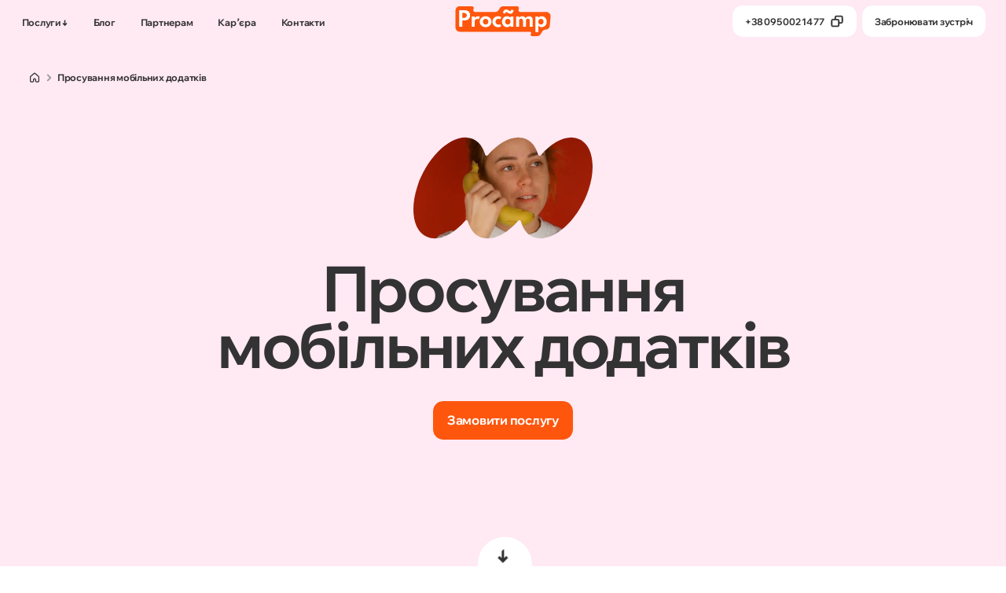

--- FILE ---
content_type: text/html; charset=UTF-8
request_url: https://procamp.ua/prosuvannya-mobilnyh-dodatkiv/
body_size: 42773
content:

<!DOCTYPE html>
<html lang="uk">

<head>
	<meta charset="UTF-8">
	<meta name="viewport" content="width=device-width, initial-scale=1.0, user-scalable=0">
	<meta http-equiv="X-UA-Compatible" content="ie=edge">

	<!-- favicon -->
	<link rel="apple-touch-icon" sizes="180x180" href="https://procamp.ua/wp-content/themes/procamp/img/favicon/apple-touch-icon.png">
	<link rel="icon" type="image/png" sizes="32x32" href="https://procamp.ua/wp-content/themes/procamp/img/favicon/favicon-32x32.png">
	<link rel="icon" type="image/png" sizes="16x16" href="https://procamp.ua/wp-content/themes/procamp/img/favicon/favicon-16x16.png">
	<link rel="manifest" href="https://procamp.ua/wp-content/themes/procamp/img/favicon/site.webmanifest">
	<meta name="msapplication-TileColor" content="#292e39">
	<meta name="theme-color" content="#dee2e6">
	<!-- favicon -->

	<!-- styles -->
	<meta name='robots' content='index, follow, max-image-preview:large, max-snippet:-1, max-video-preview:-1' />
	<style>img:is([sizes="auto" i], [sizes^="auto," i]) { contain-intrinsic-size: 3000px 1500px }</style>
	<link rel="alternate" hreflang="uk" href="https://procamp.ua/prosuvannya-mobilnyh-dodatkiv/" />
<link rel="alternate" hreflang="x-default" href="https://procamp.ua/prosuvannya-mobilnyh-dodatkiv/" />
<script id="cookieyes" type="text/javascript" src="https://cdn-cookieyes.com/client_data/94f25f6220d6ab73aa7d9d3c/script.js"></script>
	<!-- This site is optimized with the Yoast SEO plugin v26.4 - https://yoast.com/wordpress/plugins/seo/ -->
	<title>Просування мобільних додатків у Google Play та App Store, вартість просування мобільного застосунку у Procamp</title>
	<meta name="description" content="Відкрийте нові можливості для мобільного додатку з Procamp. Наші експерти використовують передові технології, такі як UAC, Firebase та Appsflyer, для досягнення вашої мети у просуванні." />
	<link rel="canonical" href="https://procamp.ua/prosuvannya-mobilnyh-dodatkiv/" />
	<meta property="og:locale" content="uk_UA" />
	<meta property="og:type" content="article" />
	<meta property="og:title" content="Просування мобільних додатків у Google Play та App Store, вартість просування мобільного застосунку у Procamp" />
	<meta property="og:description" content="Відкрийте нові можливості для мобільного додатку з Procamp. Наші експерти використовують передові технології, такі як UAC, Firebase та Appsflyer, для досягнення вашої мети у просуванні." />
	<meta property="og:url" content="https://procamp.ua/prosuvannya-mobilnyh-dodatkiv/" />
	<meta property="og:site_name" content="Procamp" />
	<meta property="article:publisher" content="https://www.facebook.com/procamp.agency/" />
	<meta property="article:modified_time" content="2024-10-24T14:49:47+00:00" />
	<meta property="og:image" content="https://procamp.ua/wp-content/uploads/2023/10/prosuvannya-mobilnyh-dodatkiv.png" />
	<meta property="og:image:width" content="3100" />
	<meta property="og:image:height" content="1600" />
	<meta property="og:image:type" content="image/png" />
	<meta name="twitter:card" content="summary_large_image" />
	<meta name="twitter:image" content="https://procamp.ua/wp-content/uploads/2023/10/prosuvannya-mobilnyh-dodatkiv.png" />
	<meta name="twitter:label1" content="Прибл. час читання" />
	<meta name="twitter:data1" content="1 хвилина" />
	<!-- / Yoast SEO plugin. -->


<link rel='dns-prefetch' href='//www.googletagmanager.com' />
<script type="text/javascript">
/* <![CDATA[ */
window._wpemojiSettings = {"baseUrl":"https:\/\/s.w.org\/images\/core\/emoji\/16.0.1\/72x72\/","ext":".png","svgUrl":"https:\/\/s.w.org\/images\/core\/emoji\/16.0.1\/svg\/","svgExt":".svg","source":{"concatemoji":"https:\/\/procamp.ua\/wp-includes\/js\/wp-emoji-release.min.js?ver=6.8.3"}};
/*! This file is auto-generated */
!function(s,n){var o,i,e;function c(e){try{var t={supportTests:e,timestamp:(new Date).valueOf()};sessionStorage.setItem(o,JSON.stringify(t))}catch(e){}}function p(e,t,n){e.clearRect(0,0,e.canvas.width,e.canvas.height),e.fillText(t,0,0);var t=new Uint32Array(e.getImageData(0,0,e.canvas.width,e.canvas.height).data),a=(e.clearRect(0,0,e.canvas.width,e.canvas.height),e.fillText(n,0,0),new Uint32Array(e.getImageData(0,0,e.canvas.width,e.canvas.height).data));return t.every(function(e,t){return e===a[t]})}function u(e,t){e.clearRect(0,0,e.canvas.width,e.canvas.height),e.fillText(t,0,0);for(var n=e.getImageData(16,16,1,1),a=0;a<n.data.length;a++)if(0!==n.data[a])return!1;return!0}function f(e,t,n,a){switch(t){case"flag":return n(e,"\ud83c\udff3\ufe0f\u200d\u26a7\ufe0f","\ud83c\udff3\ufe0f\u200b\u26a7\ufe0f")?!1:!n(e,"\ud83c\udde8\ud83c\uddf6","\ud83c\udde8\u200b\ud83c\uddf6")&&!n(e,"\ud83c\udff4\udb40\udc67\udb40\udc62\udb40\udc65\udb40\udc6e\udb40\udc67\udb40\udc7f","\ud83c\udff4\u200b\udb40\udc67\u200b\udb40\udc62\u200b\udb40\udc65\u200b\udb40\udc6e\u200b\udb40\udc67\u200b\udb40\udc7f");case"emoji":return!a(e,"\ud83e\udedf")}return!1}function g(e,t,n,a){var r="undefined"!=typeof WorkerGlobalScope&&self instanceof WorkerGlobalScope?new OffscreenCanvas(300,150):s.createElement("canvas"),o=r.getContext("2d",{willReadFrequently:!0}),i=(o.textBaseline="top",o.font="600 32px Arial",{});return e.forEach(function(e){i[e]=t(o,e,n,a)}),i}function t(e){var t=s.createElement("script");t.src=e,t.defer=!0,s.head.appendChild(t)}"undefined"!=typeof Promise&&(o="wpEmojiSettingsSupports",i=["flag","emoji"],n.supports={everything:!0,everythingExceptFlag:!0},e=new Promise(function(e){s.addEventListener("DOMContentLoaded",e,{once:!0})}),new Promise(function(t){var n=function(){try{var e=JSON.parse(sessionStorage.getItem(o));if("object"==typeof e&&"number"==typeof e.timestamp&&(new Date).valueOf()<e.timestamp+604800&&"object"==typeof e.supportTests)return e.supportTests}catch(e){}return null}();if(!n){if("undefined"!=typeof Worker&&"undefined"!=typeof OffscreenCanvas&&"undefined"!=typeof URL&&URL.createObjectURL&&"undefined"!=typeof Blob)try{var e="postMessage("+g.toString()+"("+[JSON.stringify(i),f.toString(),p.toString(),u.toString()].join(",")+"));",a=new Blob([e],{type:"text/javascript"}),r=new Worker(URL.createObjectURL(a),{name:"wpTestEmojiSupports"});return void(r.onmessage=function(e){c(n=e.data),r.terminate(),t(n)})}catch(e){}c(n=g(i,f,p,u))}t(n)}).then(function(e){for(var t in e)n.supports[t]=e[t],n.supports.everything=n.supports.everything&&n.supports[t],"flag"!==t&&(n.supports.everythingExceptFlag=n.supports.everythingExceptFlag&&n.supports[t]);n.supports.everythingExceptFlag=n.supports.everythingExceptFlag&&!n.supports.flag,n.DOMReady=!1,n.readyCallback=function(){n.DOMReady=!0}}).then(function(){return e}).then(function(){var e;n.supports.everything||(n.readyCallback(),(e=n.source||{}).concatemoji?t(e.concatemoji):e.wpemoji&&e.twemoji&&(t(e.twemoji),t(e.wpemoji)))}))}((window,document),window._wpemojiSettings);
/* ]]> */
</script>
<style id='wp-emoji-styles-inline-css' type='text/css'>

	img.wp-smiley, img.emoji {
		display: inline !important;
		border: none !important;
		box-shadow: none !important;
		height: 1em !important;
		width: 1em !important;
		margin: 0 0.07em !important;
		vertical-align: -0.1em !important;
		background: none !important;
		padding: 0 !important;
	}
</style>
<link rel='stylesheet' id='wp-block-library-css' href='https://procamp.ua/wp-includes/css/dist/block-library/style.min.css?ver=6.8.3' type='text/css' media='all' />
<style id='classic-theme-styles-inline-css' type='text/css'>
/*! This file is auto-generated */
.wp-block-button__link{color:#fff;background-color:#32373c;border-radius:9999px;box-shadow:none;text-decoration:none;padding:calc(.667em + 2px) calc(1.333em + 2px);font-size:1.125em}.wp-block-file__button{background:#32373c;color:#fff;text-decoration:none}
</style>
<style id='global-styles-inline-css' type='text/css'>
:root{--wp--preset--aspect-ratio--square: 1;--wp--preset--aspect-ratio--4-3: 4/3;--wp--preset--aspect-ratio--3-4: 3/4;--wp--preset--aspect-ratio--3-2: 3/2;--wp--preset--aspect-ratio--2-3: 2/3;--wp--preset--aspect-ratio--16-9: 16/9;--wp--preset--aspect-ratio--9-16: 9/16;--wp--preset--color--black: #000000;--wp--preset--color--cyan-bluish-gray: #abb8c3;--wp--preset--color--white: #ffffff;--wp--preset--color--pale-pink: #f78da7;--wp--preset--color--vivid-red: #cf2e2e;--wp--preset--color--luminous-vivid-orange: #ff6900;--wp--preset--color--luminous-vivid-amber: #fcb900;--wp--preset--color--light-green-cyan: #7bdcb5;--wp--preset--color--vivid-green-cyan: #00d084;--wp--preset--color--pale-cyan-blue: #8ed1fc;--wp--preset--color--vivid-cyan-blue: #0693e3;--wp--preset--color--vivid-purple: #9b51e0;--wp--preset--gradient--vivid-cyan-blue-to-vivid-purple: linear-gradient(135deg,rgba(6,147,227,1) 0%,rgb(155,81,224) 100%);--wp--preset--gradient--light-green-cyan-to-vivid-green-cyan: linear-gradient(135deg,rgb(122,220,180) 0%,rgb(0,208,130) 100%);--wp--preset--gradient--luminous-vivid-amber-to-luminous-vivid-orange: linear-gradient(135deg,rgba(252,185,0,1) 0%,rgba(255,105,0,1) 100%);--wp--preset--gradient--luminous-vivid-orange-to-vivid-red: linear-gradient(135deg,rgba(255,105,0,1) 0%,rgb(207,46,46) 100%);--wp--preset--gradient--very-light-gray-to-cyan-bluish-gray: linear-gradient(135deg,rgb(238,238,238) 0%,rgb(169,184,195) 100%);--wp--preset--gradient--cool-to-warm-spectrum: linear-gradient(135deg,rgb(74,234,220) 0%,rgb(151,120,209) 20%,rgb(207,42,186) 40%,rgb(238,44,130) 60%,rgb(251,105,98) 80%,rgb(254,248,76) 100%);--wp--preset--gradient--blush-light-purple: linear-gradient(135deg,rgb(255,206,236) 0%,rgb(152,150,240) 100%);--wp--preset--gradient--blush-bordeaux: linear-gradient(135deg,rgb(254,205,165) 0%,rgb(254,45,45) 50%,rgb(107,0,62) 100%);--wp--preset--gradient--luminous-dusk: linear-gradient(135deg,rgb(255,203,112) 0%,rgb(199,81,192) 50%,rgb(65,88,208) 100%);--wp--preset--gradient--pale-ocean: linear-gradient(135deg,rgb(255,245,203) 0%,rgb(182,227,212) 50%,rgb(51,167,181) 100%);--wp--preset--gradient--electric-grass: linear-gradient(135deg,rgb(202,248,128) 0%,rgb(113,206,126) 100%);--wp--preset--gradient--midnight: linear-gradient(135deg,rgb(2,3,129) 0%,rgb(40,116,252) 100%);--wp--preset--font-size--small: 13px;--wp--preset--font-size--medium: 20px;--wp--preset--font-size--large: 36px;--wp--preset--font-size--x-large: 42px;--wp--preset--spacing--20: 0.44rem;--wp--preset--spacing--30: 0.67rem;--wp--preset--spacing--40: 1rem;--wp--preset--spacing--50: 1.5rem;--wp--preset--spacing--60: 2.25rem;--wp--preset--spacing--70: 3.38rem;--wp--preset--spacing--80: 5.06rem;--wp--preset--shadow--natural: 6px 6px 9px rgba(0, 0, 0, 0.2);--wp--preset--shadow--deep: 12px 12px 50px rgba(0, 0, 0, 0.4);--wp--preset--shadow--sharp: 6px 6px 0px rgba(0, 0, 0, 0.2);--wp--preset--shadow--outlined: 6px 6px 0px -3px rgba(255, 255, 255, 1), 6px 6px rgba(0, 0, 0, 1);--wp--preset--shadow--crisp: 6px 6px 0px rgba(0, 0, 0, 1);}:where(.is-layout-flex){gap: 0.5em;}:where(.is-layout-grid){gap: 0.5em;}body .is-layout-flex{display: flex;}.is-layout-flex{flex-wrap: wrap;align-items: center;}.is-layout-flex > :is(*, div){margin: 0;}body .is-layout-grid{display: grid;}.is-layout-grid > :is(*, div){margin: 0;}:where(.wp-block-columns.is-layout-flex){gap: 2em;}:where(.wp-block-columns.is-layout-grid){gap: 2em;}:where(.wp-block-post-template.is-layout-flex){gap: 1.25em;}:where(.wp-block-post-template.is-layout-grid){gap: 1.25em;}.has-black-color{color: var(--wp--preset--color--black) !important;}.has-cyan-bluish-gray-color{color: var(--wp--preset--color--cyan-bluish-gray) !important;}.has-white-color{color: var(--wp--preset--color--white) !important;}.has-pale-pink-color{color: var(--wp--preset--color--pale-pink) !important;}.has-vivid-red-color{color: var(--wp--preset--color--vivid-red) !important;}.has-luminous-vivid-orange-color{color: var(--wp--preset--color--luminous-vivid-orange) !important;}.has-luminous-vivid-amber-color{color: var(--wp--preset--color--luminous-vivid-amber) !important;}.has-light-green-cyan-color{color: var(--wp--preset--color--light-green-cyan) !important;}.has-vivid-green-cyan-color{color: var(--wp--preset--color--vivid-green-cyan) !important;}.has-pale-cyan-blue-color{color: var(--wp--preset--color--pale-cyan-blue) !important;}.has-vivid-cyan-blue-color{color: var(--wp--preset--color--vivid-cyan-blue) !important;}.has-vivid-purple-color{color: var(--wp--preset--color--vivid-purple) !important;}.has-black-background-color{background-color: var(--wp--preset--color--black) !important;}.has-cyan-bluish-gray-background-color{background-color: var(--wp--preset--color--cyan-bluish-gray) !important;}.has-white-background-color{background-color: var(--wp--preset--color--white) !important;}.has-pale-pink-background-color{background-color: var(--wp--preset--color--pale-pink) !important;}.has-vivid-red-background-color{background-color: var(--wp--preset--color--vivid-red) !important;}.has-luminous-vivid-orange-background-color{background-color: var(--wp--preset--color--luminous-vivid-orange) !important;}.has-luminous-vivid-amber-background-color{background-color: var(--wp--preset--color--luminous-vivid-amber) !important;}.has-light-green-cyan-background-color{background-color: var(--wp--preset--color--light-green-cyan) !important;}.has-vivid-green-cyan-background-color{background-color: var(--wp--preset--color--vivid-green-cyan) !important;}.has-pale-cyan-blue-background-color{background-color: var(--wp--preset--color--pale-cyan-blue) !important;}.has-vivid-cyan-blue-background-color{background-color: var(--wp--preset--color--vivid-cyan-blue) !important;}.has-vivid-purple-background-color{background-color: var(--wp--preset--color--vivid-purple) !important;}.has-black-border-color{border-color: var(--wp--preset--color--black) !important;}.has-cyan-bluish-gray-border-color{border-color: var(--wp--preset--color--cyan-bluish-gray) !important;}.has-white-border-color{border-color: var(--wp--preset--color--white) !important;}.has-pale-pink-border-color{border-color: var(--wp--preset--color--pale-pink) !important;}.has-vivid-red-border-color{border-color: var(--wp--preset--color--vivid-red) !important;}.has-luminous-vivid-orange-border-color{border-color: var(--wp--preset--color--luminous-vivid-orange) !important;}.has-luminous-vivid-amber-border-color{border-color: var(--wp--preset--color--luminous-vivid-amber) !important;}.has-light-green-cyan-border-color{border-color: var(--wp--preset--color--light-green-cyan) !important;}.has-vivid-green-cyan-border-color{border-color: var(--wp--preset--color--vivid-green-cyan) !important;}.has-pale-cyan-blue-border-color{border-color: var(--wp--preset--color--pale-cyan-blue) !important;}.has-vivid-cyan-blue-border-color{border-color: var(--wp--preset--color--vivid-cyan-blue) !important;}.has-vivid-purple-border-color{border-color: var(--wp--preset--color--vivid-purple) !important;}.has-vivid-cyan-blue-to-vivid-purple-gradient-background{background: var(--wp--preset--gradient--vivid-cyan-blue-to-vivid-purple) !important;}.has-light-green-cyan-to-vivid-green-cyan-gradient-background{background: var(--wp--preset--gradient--light-green-cyan-to-vivid-green-cyan) !important;}.has-luminous-vivid-amber-to-luminous-vivid-orange-gradient-background{background: var(--wp--preset--gradient--luminous-vivid-amber-to-luminous-vivid-orange) !important;}.has-luminous-vivid-orange-to-vivid-red-gradient-background{background: var(--wp--preset--gradient--luminous-vivid-orange-to-vivid-red) !important;}.has-very-light-gray-to-cyan-bluish-gray-gradient-background{background: var(--wp--preset--gradient--very-light-gray-to-cyan-bluish-gray) !important;}.has-cool-to-warm-spectrum-gradient-background{background: var(--wp--preset--gradient--cool-to-warm-spectrum) !important;}.has-blush-light-purple-gradient-background{background: var(--wp--preset--gradient--blush-light-purple) !important;}.has-blush-bordeaux-gradient-background{background: var(--wp--preset--gradient--blush-bordeaux) !important;}.has-luminous-dusk-gradient-background{background: var(--wp--preset--gradient--luminous-dusk) !important;}.has-pale-ocean-gradient-background{background: var(--wp--preset--gradient--pale-ocean) !important;}.has-electric-grass-gradient-background{background: var(--wp--preset--gradient--electric-grass) !important;}.has-midnight-gradient-background{background: var(--wp--preset--gradient--midnight) !important;}.has-small-font-size{font-size: var(--wp--preset--font-size--small) !important;}.has-medium-font-size{font-size: var(--wp--preset--font-size--medium) !important;}.has-large-font-size{font-size: var(--wp--preset--font-size--large) !important;}.has-x-large-font-size{font-size: var(--wp--preset--font-size--x-large) !important;}
:where(.wp-block-post-template.is-layout-flex){gap: 1.25em;}:where(.wp-block-post-template.is-layout-grid){gap: 1.25em;}
:where(.wp-block-columns.is-layout-flex){gap: 2em;}:where(.wp-block-columns.is-layout-grid){gap: 2em;}
:root :where(.wp-block-pullquote){font-size: 1.5em;line-height: 1.6;}
</style>
<link rel='stylesheet' id='wpml-blocks-css' href='https://procamp.ua/wp-content/plugins/sitepress-multilingual-cms/dist/css/blocks/styles.css?ver=4.6.8' type='text/css' media='all' />
<link rel='stylesheet' id='contact-form-7-css' href='https://procamp.ua/wp-content/plugins/contact-form-7/includes/css/styles.css?ver=5.9.8' type='text/css' media='all' />
<link rel='stylesheet' id='ut-style-css' href='https://procamp.ua/wp-content/themes/procamp/style.css?ver=1.4' type='text/css' media='all' />
<link rel='stylesheet' id='ut-critical-css' href='https://procamp.ua/wp-content/themes/procamp/css/critical.css?ver=1.4' type='text/css' media='all' />
<script type="text/javascript" id="wpml-cookie-js-extra">
/* <![CDATA[ */
var wpml_cookies = {"wp-wpml_current_language":{"value":"uk","expires":1,"path":"\/"}};
var wpml_cookies = {"wp-wpml_current_language":{"value":"uk","expires":1,"path":"\/"}};
/* ]]> */
</script>
<script type="text/javascript" src="https://procamp.ua/wp-content/plugins/sitepress-multilingual-cms/res/js/cookies/language-cookie.js?ver=4.6.8" id="wpml-cookie-js" defer="defer" data-wp-strategy="defer"></script>
<script type="text/javascript" id="wpml-xdomain-data-js-extra">
/* <![CDATA[ */
var wpml_xdomain_data = {"css_selector":"wpml-ls-item","ajax_url":"https:\/\/procamp.ua\/wp-admin\/admin-ajax.php","current_lang":"uk","_nonce":"93d6b6270d"};
/* ]]> */
</script>
<script type="text/javascript" src="https://procamp.ua/wp-content/plugins/sitepress-multilingual-cms/res/js/xdomain-data.js?ver=4.6.8" id="wpml-xdomain-data-js" defer="defer" data-wp-strategy="defer"></script>
<link rel="https://api.w.org/" href="https://procamp.ua/wp-json/" /><link rel="alternate" title="JSON" type="application/json" href="https://procamp.ua/wp-json/wp/v2/services/274" /><link rel="EditURI" type="application/rsd+xml" title="RSD" href="https://procamp.ua/xmlrpc.php?rsd" />
<meta name="generator" content="WordPress 6.8.3" />
<link rel='shortlink' href='https://procamp.ua/?p=274' />
<link rel="alternate" title="oEmbed (JSON)" type="application/json+oembed" href="https://procamp.ua/wp-json/oembed/1.0/embed?url=https%3A%2F%2Fprocamp.ua%2Fprosuvannya-mobilnyh-dodatkiv%2F" />
<link rel="alternate" title="oEmbed (XML)" type="text/xml+oembed" href="https://procamp.ua/wp-json/oembed/1.0/embed?url=https%3A%2F%2Fprocamp.ua%2Fprosuvannya-mobilnyh-dodatkiv%2F&#038;format=xml" />
<meta name="generator" content="WPML ver:4.6.8 stt:1,54;" />
<meta name="generator" content="Site Kit by Google 1.166.0" /><script type="application/ld+json">{"@context":"https:\/\/schema.org","@type":"Product","name":"\u041f\u0440\u043e\u0441\u0443\u0432\u0430\u043d\u043d\u044f \u043c\u043e\u0431\u0456\u043b\u044c\u043d\u0438\u0445 \u0434\u043e\u0434\u0430\u0442\u043a\u0456\u0432","description":"","brand":{"@type":"Brand","name":"Procamp"},"image":false,"aggregateRating":{"@type":"AggregateRating","ratingValue":"4.7","ratingCount":46}}</script><script type="application/ld+json">{"@context":"https:\/\/schema.org","@type":"Service","name":"\u041f\u0440\u043e\u0441\u0443\u0432\u0430\u043d\u043d\u044f \u043c\u043e\u0431\u0456\u043b\u044c\u043d\u0438\u0445 \u0434\u043e\u0434\u0430\u0442\u043a\u0456\u0432","description":"","provider":{"@type":"Organization","name":"Procamp","url":"https:\/\/procamp.ua\/"},"serviceType":"SEO","areaServed":{"@type":"Country","name":"Ukraine"}}</script>		<style type="text/css" id="wp-custom-css">
			.cky-notice-des a {
	color:#0B66D0;
	text-decoration: underline;
	font-size: 16px;
}
.cky-notice .cky-title {
	font-size: 20px !important;
}
.cky-notice-des p {
	font-size: 16px;
}
.cky-consent-container .cky-consent-bar {
	border-radius: 45px !important;
}
 .cky-notice-btn-wrapper button  {
	font-size: 15px;
	border-radius: 14px;
	justify-content: center;
}

.cky-modal.cky-modal-open{
	border-radius: 45px !important;
}
.cky-preference-center{
	border-radius: 45px !important;
}
.cky-prefrence-btn-wrapper button {
	border-radius: 14px;
	font-size: 15px;
	justify-content: center; 
}

.cky-preference-body-wrapper{
      &::-webkit-scrollbar {
        width: 4px;
      }

      &::-webkit-scrollbar-track {
        background: transparent;
      }

      &::-webkit-scrollbar-thumb {
        background-color: #999;
        border-radius: 24px;
      }
    }
/* Recaptcha */
.errorTextRecaptcha {
    position: relative !important;
}
		</style>
			<!-- Google Tag Manager -->
<script>(function(w,d,s,l,i){w[l]=w[l]||[];w[l].push({'gtm.start':
new Date().getTime(),event:'gtm.js'});var f=d.getElementsByTagName(s)[0],
j=d.createElement(s),dl=l!='dataLayer'?'&l='+l:'';j.async=true;j.src=
'https://www.googletagmanager.com/gtm.js?id='+i+dl;f.parentNode.insertBefore(j,f);
})(window,document,'script','dataLayer','GTM-MWQFZXG9');</script>
<!-- End Google Tag Manager -->

<script> (function(ss,ex){ window.ldfdr=window.ldfdr||function(){(ldfdr._q=ldfdr._q||[]).push([].slice.call(arguments));}; (function(d,s){ fs=d.getElementsByTagName(s)[0]; function ce(src){ var cs=d.createElement(s); cs.src=src; cs.async=1; fs.parentNode.insertBefore(cs,fs); }; ce('https://sc.lfeeder.com/lftracker_v1_'+ss+(ex?'_'+ex:'')+'.js'); })(document,'script'); })('YEgkB8lLoVv8ep3Z'); </script>	
	    <style id="servicesfs">.breadcrumbs{max-width:100%;margin-bottom:1.1111111111rem}.breadcrumbs__list{display:-webkit-box;display:-ms-flexbox;display:flex;list-style:none;padding:0;margin:0;-ms-flex-wrap:wrap;flex-wrap:wrap}.breadcrumbs__list li{position:relative;display:-webkit-box;display:-ms-flexbox;display:flex;-webkit-box-align:center;-ms-flex-align:center;align-items:center;white-space:nowrap;max-width:100%}.breadcrumbs__list li:not(:last-child){padding-right:1.3333333333rem;max-width:8.5555555556rem}@media (max-width:540px){.breadcrumbs__list li:not(:last-child){padding-right:1.1111111111rem}}.breadcrumbs__list li>svg{position:absolute;right:0;top:50%;-webkit-transform:translateY(-50%);-ms-transform:translateY(-50%);transform:translateY(-50%);width:1.3333333333rem;height:1.3333333333rem;pointer-events:none}.breadcrumbs__list li>svg:not(:hover) path{stroke:#999}@media (max-width:540px){.breadcrumbs__list li>svg{width:1.1111111111rem;height:1.1111111111rem}}.breadcrumbs__list li .tooltip{position:absolute;left:55%;top:200%;background-color:#333;border-radius:.2777777778rem;padding:.0555555556rem .3888888889rem .1666666667rem;color:#fff;font-size:.6666666667rem;font-weight:700;white-space:nowrap;letter-spacing:-.02em;opacity:0;pointer-events:none;-webkit-transition:opacity .3s ease;transition:opacity .3s ease}@media (max-width:540px){.breadcrumbs__list li{max-width:100%!important}}.breadcrumbs__link{font-size:.7222222222rem;color:#999;line-height:150%;position:relative;text-decoration:none;font-weight:700;white-space:nowrap;overflow:hidden;text-overflow:ellipsis;max-width:100%;-webkit-transition:color .3s ease;transition:color .3s ease;display:block}.breadcrumbs__link svg{width:1rem;height:1rem;-webkit-transform:translateY(.1111111111rem);-ms-transform:translateY(.1111111111rem);transform:translateY(.1111111111rem)}@media (any-hover:hover){.breadcrumbs__link:hover{color:#ff560e}.breadcrumbs__link:hover svg path{stroke:#ff560e}.breadcrumbs__link:hover~.tooltip{opacity:1}}.breadcrumbs__link svg path{-webkit-transition:stroke .3s ease;transition:stroke .3s ease}.breadcrumbs__item{display:block;font-size:.7222222222rem;line-height:150%;letter-spacing:-.0155555556rem;font-weight:700;color:#333;position:relative;text-decoration:none;white-space:nowrap;overflow:hidden;text-overflow:ellipsis}@media (any-hover:hover){.breadcrumbs__item:hover~.tooltip{opacity:1}}@media (max-width:1024px){.breadcrumbs__item{max-width:100%}}@media (max-width:690px){.breadcrumbs{margin-bottom:.5555555556rem}}@-webkit-keyframes bounce{0%,100%,20%,50%,80%{-webkit-transform:translate(-50%,0);transform:translate(-50%,0)}40%{-webkit-transform:translate(-50%,-30px);transform:translate(-50%,-30px)}60%{-webkit-transform:translate(-50%,-15px);transform:translate(-50%,-15px)}}@keyframes bounce{0%,100%,20%,50%,80%{-webkit-transform:translate(-50%,0);transform:translate(-50%,0)}40%{-webkit-transform:translate(-50%,-30px);transform:translate(-50%,-30px)}60%{-webkit-transform:translate(-50%,-15px);transform:translate(-50%,-15px)}}.servicesFS{padding-top:5.5555555556rem;padding-bottom:10.9444444444rem;background-color:#fff6f2;position:relative;z-index:2;overflow:hidden!important}.servicesFS.pink{background-color:#ffe9f3}.servicesFS .breadcrumbs{margin-bottom:4.0555555556rem}@media (max-width:690px){.servicesFS .breadcrumbs{margin-bottom:3.0555555556rem}}.servicesFS .cont{max-width:45.8888888889rem;margin:0 auto;display:-webkit-box;display:-ms-flexbox;display:flex;-webkit-box-orient:vertical;-webkit-box-direction:normal;-ms-flex-direction:column;flex-direction:column;-webkit-box-align:center;-ms-flex-align:center;align-items:center}.servicesFS h1{margin-bottom:1.6666666667rem;text-align:center}.servicesFS h1+.btn{margin-top:.5555555556rem}@media (max-width:690px){.servicesFS h1+.btn{margin-top:0}}@media (max-width:690px){.servicesFS h1{margin-bottom:1.6666666667rem}}.servicesFS .btn{margin-top:2.2222222222rem}.servicesFS .photo{margin:0 auto;margin-bottom:1.6666666667rem;position:relative}.servicesFS .photo.mask-1{width:14.2222222222rem}.servicesFS .photo.mask-1::after{padding-top:57.1428571429%}.servicesFS .photo:not(.mask-1){border-radius:12.7777777778rem;overflow:hidden;-webkit-mask-image:url([data-uri]);position:relative;width:8.8888888889rem}.servicesFS .photo:not(.mask-1):before{content:"";display:block;padding-top:124.375%}.servicesFS .photo:not(.mask-1) img,.servicesFS .photo:not(.mask-1) video{position:absolute;left:0;top:0;width:100%;height:100%;-o-object-fit:cover;object-fit:cover}@media (max-width:690px){.servicesFS .photo:not(.mask-1){width:7.3333333333rem;margin-bottom:1.1111111111rem}}.servicesFS .text{text-align:center}.servicesFS .dec{position:absolute;display:block;bottom:0;left:0;width:100%}@media (min-width:591px){.servicesFS .dec{left:1.3888888889rem;width:calc(100% - 2.5555555556rem)}}.isSafari .servicesFS .dec{left:0;width:100%}.servicesFS .dec svg{width:100%;height:auto;display:block}@media (max-width:590px){.servicesFS .dec svg.pc-svg{display:none}}@media (min-width:591px){.servicesFS .dec svg.mob-svg{display:none}}.servicesFS .arrowDown{position:absolute;left:50%;-webkit-transform:translateX(-50%);-ms-transform:translateX(-50%);transform:translateX(-50%);width:.8333333333rem;bottom:1.1111111111rem;overflow:hidden;z-index:2;display:-webkit-box;display:-ms-flexbox;display:flex;-webkit-animation:bounce 2s infinite;animation:bounce 2s infinite}.servicesFS .arrowDown svg{width:100%;height:auto}@media (max-width:1024px){.servicesFS .arrowDown{left:50vw;bottom:.5555555556rem;width:.8888888889rem}}@media (max-width:690px){.servicesFS .arrowDown{bottom:1.1111111111rem;width:.7222222222rem}}@media (max-width:590px){.servicesFS .arrowDown{left:50.5%}}@media (max-width:690px){.servicesFS{padding-top:4.6666666667rem;padding-bottom:4.6666666667rem}}</style>


</head>

<body class="wp-singular services-template-default single single-services postid-274 wp-theme-procamp">

			<div class="wrapper">
		<header class="header " data-script-init="false" data-script-src="https://procamp.ua/wp-content/themes/procamp/js/header.js">
			<div class="container">

				<nav class="menu allow-scroll"><ul id="menu-golovne"><li class="withSubMenu"><a href="#" data-router-disabled="">
                <span>Послуги</span><svg class="arrow" xmlns="http://www.w3.org/2000/svg" width="10" height="10" viewBox="0 0 10 10" fill="none">
	                    <path d="M5.83109 1.71254L5.83177 -1.09343e-07L4.16806 1.43849L4.16806 5.89184L2.84301 4.52928L1.66659 5.73899L4.99992 9.16667L8.33325 5.73899L7.15683 4.52928L5.83177 5.89184L5.83109 1.71254Z" fill="#333333"></path>
	                </svg></a><div class="subMenu"><ul><li><a href="https://procamp.ua/prosuvannya-sajtiv/">
                <div class="bigText">Комплексне просування сайтів</div>
                <div class="photo mask-000000">
                    <img data-src="https://procamp.ua/wp-content/uploads/2023/10/01-2.jpg" data-retina="https://procamp.ua/wp-content/uploads/2023/10/01-2.jpg" data-webp="https://procamp.ua/wp-content/uploads/2023/10/01-2.webp" data-webp-retina="https://procamp.ua/wp-content/uploads/2023/10/01-2.webp" src="[data-uri]" class="lazyWebp" alt="photo"><video data-src="https://procamp.ua/wp-content/uploads/2023/11/service-5.mp4" autoplay="" muted="" loop="" playsinline="" preload="auto"></video>
                </div>
                <div class="circleBtn">
                    <svg xmlns="http://www.w3.org/2000/svg" width="16" height="16" viewBox="0 0 16 16" fill="none">
                        <path d="M4.63321 11.7046L11.7043 4.63355M11.7043 4.63355L5.10461 4.63355M11.7043 4.63355L11.7043 11.2332" stroke="#FF9A6E" stroke-linecap="round"></path>
                    </svg>
                </div>
            </a></li><li><a href="https://procamp.ua/prosuvannya-mobilnyh-dodatkiv/">
                <div class="bigText">Просування мобільних додатків</div>
                <div class="photo mask-1">
                    <img data-src="https://procamp.ua/wp-content/uploads/2023/10/02-2.jpg" data-retina="https://procamp.ua/wp-content/uploads/2023/10/02-2.jpg" data-webp="https://procamp.ua/wp-content/uploads/2023/10/02-2.webp" data-webp-retina="https://procamp.ua/wp-content/uploads/2023/10/02-2.webp" src="[data-uri]" class="lazyWebp" alt="photo"><video data-src="https://procamp.ua/wp-content/uploads/2023/11/Mobile-compressed.mp4" autoplay="" muted="" loop="" playsinline="" preload="auto"></video>
                </div>
                <div class="circleBtn">
                    <svg xmlns="http://www.w3.org/2000/svg" width="16" height="16" viewBox="0 0 16 16" fill="none">
                        <path d="M4.63321 11.7046L11.7043 4.63355M11.7043 4.63355L5.10461 4.63355M11.7043 4.63355L11.7043 11.2332" stroke="#FF9A6E" stroke-linecap="round"></path>
                    </svg>
                </div>
            </a></li><li><a href="https://procamp.ua/media-prosuvannya/">
                <div class="bigText">Медіа просування</div>
                <div class="photo mask-000000">
                    <img data-src="https://procamp.ua/wp-content/uploads/2023/10/03-2.jpg" data-retina="https://procamp.ua/wp-content/uploads/2023/10/03-2.jpg" data-webp="https://procamp.ua/wp-content/uploads/2023/10/03-2.webp" data-webp-retina="https://procamp.ua/wp-content/uploads/2023/10/03-2.webp" src="[data-uri]" class="lazyWebp" alt="photo"><video data-src="https://procamp.ua/wp-content/uploads/2023/11/Media-compressed.mp4" autoplay="" muted="" loop="" playsinline="" preload="auto"></video>
                </div>
                <div class="circleBtn">
                    <svg xmlns="http://www.w3.org/2000/svg" width="16" height="16" viewBox="0 0 16 16" fill="none">
                        <path d="M4.63321 11.7046L11.7043 4.63355M11.7043 4.63355L5.10461 4.63355M11.7043 4.63355L11.7043 11.2332" stroke="#FF9A6E" stroke-linecap="round"></path>
                    </svg>
                </div>
            </a></li><li><a href="https://procamp.ua/analityka/">
                <div class="bigText">Аналітика</div>
                <div class="photo mask-1">
                    <img data-src="https://procamp.ua/wp-content/uploads/2023/10/04-1.jpg" data-retina="https://procamp.ua/wp-content/uploads/2023/10/04-1.jpg" data-webp="https://procamp.ua/wp-content/uploads/2023/10/04-1.webp" data-webp-retina="https://procamp.ua/wp-content/uploads/2023/10/04-1.webp" src="[data-uri]" class="lazyWebp" alt="photo"><video data-src="https://procamp.ua/wp-content/uploads/2023/11/service-1.mp4" autoplay="" muted="" loop="" playsinline="" preload="auto"></video>
                </div>
                <div class="circleBtn">
                    <svg xmlns="http://www.w3.org/2000/svg" width="16" height="16" viewBox="0 0 16 16" fill="none">
                        <path d="M4.63321 11.7046L11.7043 4.63355M11.7043 4.63355L5.10461 4.63355M11.7043 4.63355L11.7043 11.2332" stroke="#FF9A6E" stroke-linecap="round"></path>
                    </svg>
                </div>
            </a></li><li><a href="https://procamp.ua/produkty/">
                <div class="bigText">Бета-продукти</div>
                <div class="photo mask-000000">
                    <img data-src="https://procamp.ua/wp-content/uploads/2023/10/05.jpg" data-retina="https://procamp.ua/wp-content/uploads/2023/10/05.jpg" data-webp="https://procamp.ua/wp-content/uploads/2023/10/05.webp" data-webp-retina="https://procamp.ua/wp-content/uploads/2023/10/05.webp" src="[data-uri]" class="lazyWebp" alt="photo"><video data-src="https://procamp.ua/wp-content/uploads/2023/11/Beta-products-compressed.mp4" autoplay="" muted="" loop="" playsinline="" preload="auto"></video>
                </div>
                <div class="circleBtn">
                    <svg xmlns="http://www.w3.org/2000/svg" width="16" height="16" viewBox="0 0 16 16" fill="none">
                        <path d="M4.63321 11.7046L11.7043 4.63355M11.7043 4.63355L5.10461 4.63355M11.7043 4.63355L11.7043 11.2332" stroke="#FF9A6E" stroke-linecap="round"></path>
                    </svg>
                </div>
            </a></li></ul></div></li><li><a href="https://procamp.ua/blog/" >
                <span>Блог</span></a></li><li><a href="https://procamp.ua/partneram/" >
                <span>Партнерам</span></a></li><li><a href="https://procamp.ua/karyera/" >
                <span>Карʼєра</span></a></li><li><a href="https://procamp.ua/kontakty/" >
                <span>Контакти</span></a></li></ul><div class="dec"><svg width="375" height="274" viewBox="0 0 375 274" fill="none" xmlns="http://www.w3.org/2000/svg"><path d="M-22.5 186.41C143.501 378.786 491.5 67.5003 332.955 23.0989C226.101 -6.82594 169.53 253.41 371.55 253.41C495.462 253.41 525.351 149.118 534.928 96.6826C534.928 152.305 582.693 229.944 660 229.944" stroke="#FFEEE7" stroke-width="40" stroke-linecap="round"></path></svg></div></nav>				

									<a href="https://procamp.ua/" class="logo" rel="home">	
						<svg xmlns="http://www.w3.org/2000/svg" width="136" height="43" viewBox="0 0 136 43" fill="none">
  <path fill-rule="evenodd" clip-rule="evenodd" d="M23.2304 0C25.3591 0 26.7277 2.26856 25.7416 4.16267C24.7555 6.05678 26.1241 8.32534 28.2528 8.32534H56.7482C58.994 8.32534 61.0538 7.07276 62.0941 5.07452L63.0435 3.25082C64.0838 1.25258 66.1436 0 68.3894 0H87.8098C89.9386 0 91.3071 2.26856 90.3211 4.16267C89.335 6.05678 90.7036 8.32534 92.8323 8.32534H129.968C133.497 8.32534 136.273 11.3548 135.979 14.8864L135.081 25.6627L134.838 28.3254C134.567 31.3156 132.067 33.6037 129.077 33.6005C127.283 33.5986 125.59 34.4331 124.494 35.8592L121.413 40.7164C120.307 42.1565 118.598 43 116.786 43H109.382C107.784 43 106.845 41.1949 107.759 39.878C108.673 38.5611 108.385 36.756 106.787 36.756H6.03205C2.70064 36.756 0 34.0446 0 30.6999V6.05612C0 2.71142 2.70063 0 6.03204 0H23.2304Z" fill="#FF560E"></path>
  <path fill-rule="evenodd" clip-rule="evenodd" d="M119.431 25.2112C120.152 25.9725 121.072 26.3549 122.182 26.3549C123.293 26.3549 124.195 25.9725 124.909 25.2112C125.623 24.45 125.98 23.4759 125.98 22.2889C125.98 21.102 125.619 20.1099 124.894 19.3378C124.18 18.5585 123.279 18.1653 122.182 18.1653C121.086 18.1653 120.163 18.5549 119.431 19.3378C118.709 20.1099 118.345 21.0876 118.345 22.2745C118.345 23.4615 118.706 24.4392 119.431 25.2112ZM118.457 37.189H114.187V14.8569H118.457V16.6644C119.03 15.9501 119.744 15.3981 120.599 15.0013C121.45 14.5972 122.37 14.3951 123.351 14.3951C124.721 14.3951 125.94 14.7379 127.007 15.4234C128.082 16.1088 128.926 17.0432 129.539 18.2302C130.159 19.4172 130.469 20.7629 130.469 22.2673C130.469 23.7717 130.163 25.0922 129.553 26.29C128.94 27.4769 128.104 28.4149 127.036 29.1112C125.98 29.7967 124.782 30.1394 123.448 30.1394C122.474 30.1394 121.558 29.9338 120.697 29.5189C119.835 29.0932 119.088 28.4979 118.457 27.7258V37.1998V37.189ZM86.7326 29.6668H91.0025V20.6546C91.0025 19.9042 91.2657 19.262 91.7958 18.7317C92.3332 18.2013 93.0148 17.9344 93.8406 17.9344C94.6664 17.9344 95.3083 18.2086 95.7736 18.7605C96.246 19.3089 96.484 20.0413 96.484 20.9577V29.6668H100.754V20.6113C100.754 19.8681 101.013 19.2368 101.533 18.7173C102.063 18.1977 102.741 17.938 103.578 17.938C104.414 17.938 105.027 18.2194 105.51 18.7786C105.994 19.327 106.232 20.0846 106.232 21.0479V29.6668H110.502V19.8321C110.502 18.7245 110.271 17.7648 109.806 16.9531C109.351 16.1341 108.727 15.5027 107.93 15.059C107.133 14.6152 106.221 14.3951 105.193 14.3951C104.165 14.3951 103.253 14.6297 102.452 15.1023C101.655 15.5749 100.909 16.2784 100.213 17.2128C99.8342 16.3542 99.2031 15.6687 98.3232 15.16C97.4433 14.6477 96.4551 14.3951 95.3624 14.3951C93.8154 14.3951 92.3656 15.0987 91.0097 16.5057V14.8569H86.7399V29.6668H86.7326ZM72.1056 25.1968C72.8269 25.9689 73.7429 26.3549 74.8464 26.3549C75.9499 26.3549 76.8731 25.9725 77.5835 25.2112C78.2976 24.4392 78.6546 23.4579 78.6546 22.2601C78.6546 21.0623 78.294 20.0846 77.5691 19.3234C76.8551 18.5513 75.9463 18.1653 74.8428 18.1653C73.7393 18.1653 72.8377 18.5513 72.102 19.3234C71.3808 20.0954 71.0165 21.0731 71.0165 22.2601C71.0165 23.447 71.3771 24.4247 72.102 25.1968H72.1056ZM76.3033 29.5081C75.4594 29.923 74.5507 30.1286 73.577 30.1286C72.2607 30.1286 71.0706 29.7895 70.0032 29.1148C68.9465 28.4294 68.1026 27.495 67.4715 26.308C66.8405 25.1138 66.5267 23.7537 66.5267 22.2276C66.5267 20.7015 66.8296 19.4136 67.4319 18.2338C68.0341 17.0469 68.8636 16.1124 69.9202 15.427C70.9877 14.7343 72.2066 14.3843 73.577 14.3843C74.5867 14.3843 75.528 14.5864 76.4007 14.9904C77.2734 15.3873 77.991 15.9393 78.5572 16.6536V14.8461H82.8271V29.656H78.5572V27.7042C77.9081 28.4763 77.158 29.0752 76.3033 29.4973V29.5081ZM60.7495 30.1286C61.6871 30.1286 62.567 29.9879 63.3929 29.7101C64.2187 29.4395 64.9003 29.0968 65.4376 28.6819L63.9771 25.6875C63.3207 26.2178 62.466 26.4848 61.4202 26.4848C60.5944 26.4848 59.8659 26.2972 59.2384 25.922C58.6182 25.5468 58.1349 25.0381 57.7923 24.4031C57.4497 23.7573 57.2766 23.043 57.2766 22.2637C57.2766 21.5494 57.4353 20.8711 57.7491 20.2253C58.0736 19.5795 58.5424 19.0528 59.1519 18.6487C59.765 18.2446 60.5114 18.0426 61.3914 18.0426C62.4372 18.0426 63.2991 18.306 63.9771 18.8399L65.4376 15.8455C64.9183 15.4198 64.2331 15.0734 63.3784 14.8028C62.5346 14.5322 61.6546 14.3988 60.735 14.3988C59.5955 14.3988 58.5424 14.6116 57.5796 15.0337C56.6167 15.4594 55.7764 16.0367 55.0624 16.7691C54.3483 17.5014 53.793 18.342 53.3927 19.2873C52.9924 20.2325 52.794 21.2319 52.794 22.2817C52.794 23.3316 53.0032 24.4067 53.4179 25.3628C53.8362 26.308 54.4096 27.1378 55.1417 27.8521C55.8738 28.5665 56.7177 29.1257 57.6733 29.5297C58.6362 29.9338 59.6604 30.1358 60.7459 30.1358L60.7495 30.1286ZM41.0917 25.8173C41.6831 26.1637 42.3431 26.3369 43.0643 26.3369C43.7856 26.3369 44.4563 26.1637 45.0369 25.8173C45.6284 25.471 46.0972 24.9912 46.4398 24.3851C46.7932 23.7681 46.9699 23.0574 46.9699 22.2601C46.9699 21.4628 46.7932 20.7556 46.4398 20.1495C46.0972 19.5326 45.6284 19.0492 45.0369 18.7028C44.4527 18.3565 43.7964 18.1833 43.0643 18.1833C42.3322 18.1833 41.6831 18.3565 41.0917 18.7028C40.5075 19.0492 40.0459 19.5326 39.6997 20.1495C39.3571 20.7556 39.184 21.4628 39.184 22.2601C39.184 23.0574 39.3571 23.7681 39.6997 24.3851C40.0423 24.9912 40.5075 25.471 41.0917 25.8173ZM47.3197 29.1293C46.0575 29.7931 44.6403 30.1286 43.0643 30.1286C41.4884 30.1286 40.0783 29.7967 38.8089 29.1293C37.5467 28.4546 36.5478 27.5274 35.8049 26.3513C35.0728 25.1643 34.705 23.8006 34.705 22.2565C34.705 20.7123 35.0728 19.3522 35.8049 18.1761C36.5478 16.9891 37.5467 16.0655 38.8089 15.3981C40.0783 14.7235 41.4956 14.3843 43.0643 14.3843C44.633 14.3843 46.0575 14.7235 47.3197 15.3981C48.5819 16.0619 49.5772 16.9891 50.3093 18.1761C51.0522 19.3522 51.42 20.7123 51.42 22.2565C51.42 23.8006 51.0486 25.1643 50.3093 26.3513C49.5772 27.5274 48.5819 28.4546 47.3197 29.1293ZM27.561 29.6632V21.3906C27.561 20.8422 27.7124 20.3299 28.019 19.8573C28.3327 19.3739 28.7366 18.9842 29.2271 18.6848C29.7283 18.3853 30.2548 18.2374 30.8138 18.2374C31.6216 18.2374 32.3789 18.4791 33.093 18.959L34.8709 15.2141C34.4994 14.9724 34.045 14.774 33.5077 14.6224C32.9776 14.4673 32.4655 14.3915 31.9642 14.3915C31.0843 14.3915 30.2584 14.6188 29.4903 15.0698C28.7294 15.5136 28.0875 16.1485 27.5574 16.9783V14.8533H23.2875V29.6632H27.561ZM9.83614 16.7655V9.54631H11.7547C12.5408 9.54631 13.2693 9.66536 13.9365 9.90708C14.6036 10.138 15.1374 10.5204 15.534 11.0507C15.9416 11.5703 16.1471 12.2702 16.1471 13.1469C16.1471 14.0235 15.9416 14.7126 15.534 15.243C15.1338 15.7733 14.6036 16.1593 13.9365 16.4011C13.2693 16.6428 12.5408 16.7618 11.7547 16.7618H9.83614V16.7655ZM5.33191 29.6668H9.83614V20.5103H13.1467C14.6397 20.5103 15.9632 20.2145 17.1244 19.6264C18.2928 19.0275 19.2052 18.1689 19.8652 17.0505C20.5323 15.9321 20.8677 14.5828 20.8677 12.9989C20.8677 11.4151 20.5323 10.0766 19.8652 9.00514C19.2088 7.93363 18.2928 7.13271 17.1244 6.60237C15.9668 6.0612 14.6397 5.79062 13.1467 5.79062H5.33191V29.6668Z" fill="white"></path>
  <path d="M79.8914 4.64307L83.2411 6.06533C82.9416 7.60951 82.356 8.78797 81.4846 9.60069C80.6403 10.4134 79.6599 10.8198 78.5434 10.8198C77.808 10.8198 77.1136 10.6708 76.46 10.3728C75.8064 10.0477 75.1936 9.69551 74.6217 9.31624C74.2132 9.01824 73.8592 8.78797 73.5596 8.62542C73.26 8.46288 72.9741 8.3816 72.7018 8.3816C72.3205 8.3816 71.9937 8.58478 71.7214 8.99115C71.4763 9.39751 71.2856 10.0341 71.1495 10.9011L67.7589 9.47878C68.0857 7.9346 68.6712 6.75615 69.5154 5.94343C70.3597 5.1307 71.3401 4.72434 72.4567 4.72434C73.2192 4.72434 73.9273 4.88688 74.5809 5.21197C75.2345 5.50997 75.8336 5.84861 76.3783 6.22788C76.7868 6.52588 77.1408 6.75615 77.4404 6.9187C77.7672 7.08124 78.0531 7.16251 78.2982 7.16251C78.6795 7.16251 79.0063 6.95933 79.2787 6.55297C79.551 6.11952 79.7552 5.48288 79.8914 4.64307Z" fill="white"></path>
</svg>
					</a>
												<div class="btns">

											<div class="telBtnWrap">
							<a href="tel:+380950021477" data-router-disabled="" class=" btn telBtn">
								<span class="hoverBg"></span>

								<span class="text">+38 095 002 14 77</span>

								<span class="copyTel">
									<svg xmlns="http://www.w3.org/2000/svg" width="20" height="21" viewBox="0 0 20 21" fill="none">
										<path d="M7.5 8V5.66683C7.5 4.73341 7.5 4.26635 7.68166 3.90983C7.84144 3.59623 8.09623 3.34144 8.40983 3.18166C8.76635 3 9.23341 3 10.1668 3H14.8335C15.7669 3 16.2334 3 16.5899 3.18166C16.9035 3.34144 17.1587 3.59623 17.3185 3.90983C17.5002 4.26635 17.5002 4.73306 17.5002 5.66648V10.3332C17.5002 11.2666 17.5002 11.7333 17.3185 12.0898C17.1587 12.4034 16.9033 12.6587 16.5897 12.8185C16.2335 13 15.7675 13 14.8359 13H12.5M7.5 8H5.16683C4.23341 8 3.76635 8 3.40983 8.18166C3.09623 8.34144 2.84144 8.59623 2.68166 8.90983C2.5 9.26635 2.5 9.73341 2.5 10.6668V15.3335C2.5 16.2669 2.5 16.7334 2.68166 17.0899C2.84144 17.4035 3.09623 17.6587 3.40983 17.8185C3.766 18 4.23249 18 5.16409 18H9.83629C10.7679 18 11.2337 18 11.5899 17.8185C11.9035 17.6587 12.1587 17.4033 12.3185 17.0897C12.5 16.7335 12.5 16.2675 12.5 15.3359V13M7.5 8H9.8335C10.7669 8 11.2334 8 11.5899 8.18166C11.9035 8.34144 12.1587 8.59623 12.3185 8.90983C12.5 9.266 12.5 9.7325 12.5 10.6641L12.5 13" stroke="#333333" stroke-width="2" stroke-linecap="round" stroke-linejoin="round"></path>
									</svg>

									<svg xmlns="http://www.w3.org/2000/svg" width="20" height="21" viewBox="0 0 20 21" fill="none">
										<path d="M5 10.5L8.53553 14.0355L15.6058 6.96442" stroke="#FF560E" stroke-width="2" stroke-linecap="round" stroke-linejoin="round"></path>
									</svg>
								</span>
								<span class="tooltipCopied">Скопійовано</span>
							</a>
							<span class="tooltipCopy">Копіювати</span>
						</div>				

					
											<a href="https://procamp.ua/zabronyuvaty-zustrich/" 
						   class="btn orderBtn" 
						   >
							<span class="hoverBg"></span>
							<span class="text">
								Забронювати зустріч							</span>
						</a>
					
				</div>

				<button class="showMenuBtn" aria-label="Show menu">
					<span></span>
					<span></span>
					<span></span>
				</button>

			</div>
		</header>  

<div data-router-wrapper="">
	<div class="servicesPage" id="wrapper" data-title="Просування мобільних додатків" data-lang="en" data-router-view="home">
		  <section data-animated="false" id="servicesFS" class="servicesFS pink styleBoxes" data-style-loaded="false" data-fs="servicesfs" data-style-href="https://procamp.ua/wp-content/themes/procamp/css/single/services-2.css">
    <div class="container">
      <nav class="breadcrumbs">
        <ul class="breadcrumbs__list">
          <li>
            <a href="/" class="breadcrumbs__link">
              <svg xmlns="http://www.w3.org/2000/svg" width="24" height="24" viewBox="0 0 24 24" fill="none">
                <path d="M20 17.0007V11.4527C20 10.9184 19.9995 10.6511 19.9346 10.4024C19.877 10.1821 19.7825 9.97356 19.6546 9.78513C19.5102 9.5725 19.3096 9.39618 18.9074 9.04431L14.1074 4.84431C13.3608 4.19103 12.9875 3.86455 12.5674 3.74031C12.1972 3.63083 11.8026 3.63083 11.4324 3.74031C11.0126 3.86446 10.6398 4.19063 9.89436 4.84292L5.09277 9.04432C4.69064 9.39618 4.49004 9.5725 4.3457 9.78513C4.21779 9.97356 4.12255 10.1821 4.06497 10.4024C4 10.6511 4 10.9184 4 11.4527V17.0007C4 17.9325 4 18.3983 4.15224 18.7658C4.35523 19.2559 4.74432 19.6457 5.23438 19.8487C5.60192 20.0009 6.06786 20.001 6.99974 20.001C7.93163 20.001 8.39808 20.0009 8.76562 19.8487C9.25568 19.6457 9.64467 19.256 9.84766 18.7659C9.9999 18.3984 10 17.9324 10 17.0006V16.0006C10 14.896 10.8954 14.0006 12 14.0006C13.1046 14.0006 14 14.896 14 16.0006V17.0006C14 17.9324 14 18.3984 14.1522 18.7659C14.3552 19.256 14.7443 19.6457 15.2344 19.8487C15.6019 20.0009 16.0679 20.001 16.9997 20.001C17.9316 20.001 18.3981 20.0009 18.7656 19.8487C19.2557 19.6457 19.6447 19.2559 19.8477 18.7658C19.9999 18.3983 20 17.9325 20 17.0007Z" stroke="#333333" stroke-width="2" stroke-linecap="round" stroke-linejoin="round"></path>
              </svg>
            </a>
            <svg xmlns="http://www.w3.org/2000/svg" width="24" height="24" viewBox="0 0 24 24" fill="none">
              <path d="M10 8L14 12L10 16" stroke="#333333" stroke-width="2" stroke-linecap="round" stroke-linejoin="round"></path>
            </svg>
          </li>
          <li>
            <span class="breadcrumbs__item">Просування мобільних додатків</span>
            <span class="tooltip">Просування мобільних додатків</span>

          </li>
        </ul>
      </nav>        
      <div class="cont">
        <div class="photo mask-1" data-aos="fade-up" data-aos-delay="0" data-aos-duration="800">
          <img width="708" height="408" data-src="https://procamp.ua/wp-content/uploads/2023/10/02-2.jpg" data-retina="https://procamp.ua/wp-content/uploads/2023/10/02-2.jpg" data-webp="https://procamp.ua/wp-content/uploads/2023/10/02-2.webp" data-webp-retina="https://procamp.ua/wp-content/uploads/2023/10/02-2.webp" src="[data-uri]" class="lazyWebp "  title="02" >
                      <video data-src="https://procamp.ua/wp-content/uploads/2023/11/Mobile-compressed.mp4" autoplay="" muted="" loop="" playsinline="" preload="auto"></video>
                  </div>
        <h1 data-aos="fade-up" data-aos-delay="0" data-aos-duration="800">Просування мобільних додатків</h1>
                            
          <a href="https://procamp.ua/zamovyty-poslugu/" class="btn orange" data-aos="fade-up" data-aos-delay="0" data-aos-duration="800">
            <span class="hoverBg"></span>
            <span class="text">Замовити послугу</span>
          </a>
              </div>
      <div class="arrowDown">
        <svg xmlns="http://www.w3.org/2000/svg" width="14" height="19" viewBox="0 0 14 19" fill="none">
          <path d="M8.74547 3.54963L8.7469 -2.2962e-07L5.25311 2.9816L5.2531 12.2122L2.47049 9.38796L4.33711e-07 11.8954L7 19L14 11.8954L11.5295 9.38796L8.7469 12.2122L8.74547 3.54963Z" fill="#333333"></path>
        </svg>
      </div>
      <div class="dec">
      <svg class="pc-svg" width="1440" height="70" viewBox="0 0 1440 70" fill="none"
                xmlns="http://www.w3.org/2000/svg">
                <g clip-path="url(#clip0_3860_4830)">
                    <path
                        d="M721.001 50C721.001 209.5 1021.64 162.738 1000.5 304.238C979.359 445.738 684.291 356.267 507.999 304.238C333.5 252.738 130 285 130 601.738L130 932"
                        stroke="white" stroke-width="80" stroke-linecap="round" />
                </g>
                <defs>
                    <clipPath id="clip0_3860_4830">
                        <rect width="1440" height="70" fill="white" transform="matrix(1 0 0 -1 0 70)" />
                    </clipPath>
                </defs>
            </svg>

            <svg class="mob-svg" width="375" height="54" viewBox="0 0 375 54" fill="none"
                xmlns="http://www.w3.org/2000/svg">
                <g clip-path="url(#clip0_3860_4832)">
                    <path
                        d="M103 162L100.859 176.846L103 162ZM201 23C201 14.7157 194.284 8 186 8C177.716 8 171 14.7157 171 23H201ZM11 481V496H41V481H11ZM237.5 148.5L223.383 143.429L237.5 148.5ZM41 242.28C41 205.285 47.4765 189.347 55.1229 182.354C62.3789 175.718 75.1785 173.142 100.859 176.846L105.141 147.154C78.8215 143.358 53.1211 143.532 34.8771 160.216C17.0235 176.543 11 204.494 11 242.28H41ZM11 242.28V481H41V242.28H11ZM100.859 176.846C108.319 177.922 118.636 180.427 132.162 183.288C145.092 186.023 160.078 188.864 174.827 189.962C189.387 191.046 205.048 190.551 218.806 185.646C233.217 180.508 245.552 170.454 251.617 153.571L223.383 143.429C220.826 150.546 216.091 154.764 208.731 157.388C200.719 160.245 189.911 161.002 177.053 160.045C164.385 159.102 151.004 156.61 138.37 153.938C126.333 151.392 113.889 148.415 105.141 147.154L100.859 176.846ZM251.617 153.571C263.789 119.685 245.808 92.2869 230.62 72.348C222.31 61.4391 215.103 53.0781 209.212 44.0469C203.497 35.2862 201 28.6491 201 23H171C171 37.3509 177.253 49.9638 184.085 60.4374C190.741 70.6407 199.878 81.4984 206.755 90.527C221.942 110.463 229.711 125.815 223.383 143.429L251.617 153.571Z"
                        fill="white" />
                </g>
                <defs>
                    <clipPath id="clip0_3860_4832">
                        <rect width="375" height="54" fill="white" transform="matrix(1 0 0 -1 0 54)" />
                    </clipPath>
                </defs>
            </svg>

      </div>
    </div>
  </section>  
    
		<div class="styleBoxes" data-style-loaded="false" data-style-href="https://procamp.ua/wp-content/themes/procamp/css/pages/services.css">
			

    <section class="approach" data-script-init="false" data-script-src="https://procamp.ua/wp-content/themes/procamp/js/services.js">
    <div class="lineDec">
        <div class="lineDec__top">
            <svg class="pc-svg" width="1440" height="902" viewBox="0 0 1440 902" fill="none"
                xmlns="http://www.w3.org/2000/svg">
                <path
                    d="M721.001 -20C721.001 139.5 1021.64 92.7382 1000.5 234.238C979.359 375.738 684.291 286.267 507.999 234.238C333.5 182.738 130 215 130 531.738L130 862"
                    stroke="#0C57AF" stroke-width="80" stroke-linecap="square" />
            </svg>

            <svg class="mob-svg" width="375" height="442" viewBox="0 0 375 442" fill="none"
                xmlns="http://www.w3.org/2000/svg">
                <g clip-path="url(#clip0_3013_5825)">
                    <path
                        d="M103 108L100.859 122.846L103 108ZM201 -31C201 -39.2843 194.284 -46 186 -46C177.716 -46 171 -39.2843 171 -31H201ZM11 427V442H41V427H11ZM237.5 94.5L223.383 89.4289L237.5 94.5ZM41 188.28C41 151.285 47.4765 135.347 55.1229 128.354C62.3789 121.718 75.1785 119.142 100.859 122.846L105.141 93.1536C78.8215 89.3575 53.1211 89.5315 34.8771 106.216C17.0235 122.543 11 150.494 11 188.28H41ZM11 188.28V427H41V188.28H11ZM100.859 122.846C108.319 123.922 118.636 126.427 132.162 129.288C145.092 132.023 160.078 134.864 174.827 135.962C189.387 137.046 205.048 136.551 218.806 131.646C233.217 126.508 245.552 116.454 251.617 99.5711L223.383 89.4289C220.826 96.5463 216.091 100.764 208.731 103.388C200.719 106.245 189.911 107.002 177.053 106.045C164.385 105.102 151.004 102.61 138.37 99.9377C126.333 97.3917 113.889 94.4153 105.141 93.1536L100.859 122.846ZM251.617 99.5711C263.789 65.6854 245.808 38.2869 230.62 18.348C222.31 7.43906 215.103 -0.921922 209.212 -9.95307C203.497 -18.7138 201 -25.3509 201 -31H171C171 -16.6491 177.253 -4.03619 184.085 6.43745C190.741 16.6407 199.878 27.4984 206.755 36.527C221.942 56.4631 229.711 71.8146 223.383 89.4289L251.617 99.5711Z"
                        fill="#0C57AF" />
                </g>
                <defs>
                    <clipPath id="clip0_3013_5825">
                        <rect width="375" height="442" fill="white" />
                    </clipPath>
                </defs>
            </svg>


        </div>
        <div class="lineDec__mid">
            <svg class="pc-svg" width="1440" height="280" viewBox="0 0 1440 280" fill="none"
                xmlns="http://www.w3.org/2000/svg">
                <path d="M130 40L130 240" stroke="#0C57AF" stroke-width="80" stroke-linecap="square" />
            </svg>

            <svg class="mob-svg" width="375" height="230" viewBox="0 0 375 230" fill="none"
                xmlns="http://www.w3.org/2000/svg">
                <path d="M26 15L26 215" stroke="#0C57AF" stroke-width="30" stroke-linecap="square" />
            </svg>



        </div>
        <div class="lineDec__bot">
            <svg class="pc-svg" width="1440" height="765" viewBox="0 0 1440 765" fill="none"
                xmlns="http://www.w3.org/2000/svg">
                <path d="M1548 571.501C1232.5 362.501 130 1055.97 130 494.501L130 40" stroke="#0C57AF" stroke-width="80"
                    stroke-linecap="square" />
            </svg>
            <svg class="mob-svg" width="375" height="576" viewBox="0 0 375 576" fill="none"
                xmlns="http://www.w3.org/2000/svg">
                <path d="M509 509.5C361 398 316.959 546.5 162 546.5C52.9999 546.5 26 486 26 400V15" stroke="#0C57AF"
                    stroke-width="30" stroke-linecap="square" />
            </svg>

        </div>
    </div>
        <div class="container">

          <div class="approach__items">
                                                <div class="approachItem">
                        <div class="num" data-aos="fade-up" data-aos-delay="0" data-aos-duration="800">
                                                            <svg width="52" height="52" viewBox="0 0 52 52" fill="none" xmlns="http://www.w3.org/2000/svg">
                                    <path d="M16.7333 16.6891L22.6333 22.5891H10.8333V16.6891H16.7333Z" fill="#FFC8E2"></path>
                                    <path d="M40.2502 34.3898V40.2462H10.8811V34.3898H22.6375V10.8334H28.4938V34.3898H40.2502Z" fill="#0C57AF"></path>
                                </svg>
                                                    </div>
                        <h2 class="md" data-aos="fade-up" data-aos-delay="0" data-aos-duration="800">Фокус на перші інстали</h2>
                        <div class="text" data-aos="fade-up" data-aos-delay="0" data-aos-duration="800"><p>Ваш бізнес має новий додаток, в який необхідно запросити користувачів. </p>
</div>                         
                                                    <div class="approachItem__cards" data-aos="fade-up" data-aos-delay="0" data-aos-duration="800">
                                                                    <div class="approachCard pink">
                                        <div class="icon"><svg width="60" height="60" viewBox="0 0 60 60" fill="none" xmlns="http://www.w3.org/2000/svg"> <rect width="60" height="60" rx="30" fill="white"></rect><path d="M23.0053 40.5052L28.4251 35.0855V42.75H32.322V35.0798L37.7456 40.5035L40.5012 37.748L35.0752 32.322H42.75V28.4251H35.0855L40.5062 23.0044L37.7507 20.2488L32.322 25.6776V18H28.4251V25.6719L23.0003 20.2471L20.2448 23.0026L25.6672 28.4251H18V32.322H25.6776L20.2498 37.7497L23.0053 40.5052Z" fill="#FFC8E2"></path><path d="M23.0066 40.5063L28.4262 35.0867V42.75H32.3231V32.3211H42.75V28.4242H32.3231V18H28.4262V25.6751L22.9992 20.2481L20.2437 23.0037L25.6642 28.4242H18V32.3211H25.6808L20.2511 37.7508L23.0066 40.5063Z" fill="#FFC8E2"></path>
                                    </svg></div>
                                        <div class="title h6">Підраховуємо метрики додатку</div>                                    
                                                                                    <div class="messages">
                                                                                                                                                    <div class="mess">
                                                                                                                    <svg xmlns="http://www.w3.org/2000/svg" width="31" height="30" viewBox="0 0 31 30" fill="none">
                                                                <path fill-rule="evenodd" clip-rule="evenodd" d="M11.0065 13.1047C10.7724 11.8918 10.6498 10.6392 10.6498 9.358V0.56604H30.3024V29.0106C25.5434 29.0106 21.1795 27.3191 17.7791 24.5044C14.3867 26.7643 8.94702 28.9126 2.375 27.7177C4.18511 26.9419 11.167 22.2874 10.9084 12.9782C10.9398 13.0214 10.9725 13.0635 11.0065 13.1047Z" fill="white"></path>
                                                                <path d="M11.0065 13.1047L10.6959 13.3614L11.4022 13.0284L11.0065 13.1047ZM10.6498 0.56604V0.163115H10.2469V0.56604H10.6498ZM30.3024 0.56604H30.7054V0.163115H30.3024V0.56604ZM30.3024 29.0106V29.4136H30.7054V29.0106H30.3024ZM17.7791 24.5044L18.036 24.194L17.8051 24.0029L17.5557 24.169L17.7791 24.5044ZM2.375 27.7177L2.21628 27.3473L0.985887 27.8747L2.30292 28.1141L2.375 27.7177ZM10.9084 12.9782L11.2342 12.7412L10.4695 11.6897L10.5056 12.9894L10.9084 12.9782ZM10.2469 9.358C10.2469 10.665 10.372 11.9432 10.6109 13.1811L11.4022 13.0284C11.1729 11.8405 11.0527 10.6135 11.0527 9.358H10.2469ZM10.2469 0.56604V9.358H11.0527V0.56604H10.2469ZM30.3024 0.163115H10.6498V0.968966H30.3024V0.163115ZM30.7054 29.0106V0.56604H29.8995V29.0106H30.7054ZM17.5221 24.8147C20.9921 27.687 25.4462 29.4136 30.3024 29.4136V28.6077C25.6406 28.6077 21.3668 26.9511 18.036 24.194L17.5221 24.8147ZM2.30292 28.1141C9.00329 29.3324 14.5477 27.1413 18.0025 24.8397L17.5557 24.169C14.2257 26.3874 8.89076 28.4928 2.44708 27.3213L2.30292 28.1141ZM10.5056 12.9894C10.6318 17.5328 8.99343 20.933 7.10282 23.2963C5.2043 25.6694 3.05961 26.9859 2.21628 27.3473L2.53372 28.088C3.5005 27.6737 5.7518 26.275 7.73208 23.7997C9.72028 21.3144 11.4435 17.7328 11.3111 12.967L10.5056 12.9894ZM11.3171 12.8481C11.2883 12.8132 11.2607 12.7776 11.2342 12.7412L10.5825 13.2152C10.6189 13.2652 10.6567 13.3139 10.6959 13.3614L11.3171 12.8481Z" fill="white"></path>
                                                            </svg>
                                                                                                                <p><b>Фокусуємось на досягенні таких цілей:</b></p>                                                                                                                    <ul>
                                                                                                                                    <li>
                                                                        <svg xmlns="http://www.w3.org/2000/svg" width="21" height="21" viewBox="0 0 21 21" fill="none">
                                                                            <path d="M10.3022 3.00537C10.3022 7.14751 6.94438 10.5054 2.80225 10.5054C6.94438 10.5054 10.3022 13.8632 10.3022 18.0054C10.3022 13.8632 13.6601 10.5054 17.8022 10.5054C13.6601 10.5054 10.3022 7.14751 10.3022 3.00537Z" fill="#333333"></path>
                                                                        </svg>
                                                                        Кількість встановлень додатку                                                                    </li>
                                                                                                                                    <li>
                                                                        <svg xmlns="http://www.w3.org/2000/svg" width="21" height="21" viewBox="0 0 21 21" fill="none">
                                                                            <path d="M10.3022 3.00537C10.3022 7.14751 6.94438 10.5054 2.80225 10.5054C6.94438 10.5054 10.3022 13.8632 10.3022 18.0054C10.3022 13.8632 13.6601 10.5054 17.8022 10.5054C13.6601 10.5054 10.3022 7.14751 10.3022 3.00537Z" fill="#333333"></path>
                                                                        </svg>
                                                                        Кількість відкриттів додатку одразу після встановлення                                                                    </li>
                                                                                                                                    <li>
                                                                        <svg xmlns="http://www.w3.org/2000/svg" width="21" height="21" viewBox="0 0 21 21" fill="none">
                                                                            <path d="M10.3022 3.00537C10.3022 7.14751 6.94438 10.5054 2.80225 10.5054C6.94438 10.5054 10.3022 13.8632 10.3022 18.0054C10.3022 13.8632 13.6601 10.5054 17.8022 10.5054C13.6601 10.5054 10.3022 7.14751 10.3022 3.00537Z" fill="#333333"></path>
                                                                        </svg>
                                                                        Кількість видалень додатку після встановлення                                                                    </li>
                                                                                                                        
                                                            </ul>
                                                                                                            </div>
                                                                                            </div>
                                                                            
                                        <div class="text small"><p>Кожна із цих метрик вкрай важлива, адже так ми розуміємо як реагувати.</p>
</div>
                                                                            </div>
                                                                    <div class="approachCard ___">
                                        <div class="icon"><svg width="61" height="60" viewBox="0 0 61 60" fill="none" xmlns="http://www.w3.org/2000/svg"><rect x="0.1875" width="60" height="60" rx="30" fill="#FFF6F2"></rect><path d="M34.208 30L41.4375 41.25H18.9375L26.1679 30L18.9375 18.75H41.4375L34.208 30Z" fill="#0C57AF"></path></svg></div>
                                        <div class="title h6">Збільшуємо кількість завантажень і мінімізуємо випадки, коли додатком не користуються. </div>                                    
                                                                            
                                        <div class="text "></div>
                                                                                    <div class="photo">
                                                <img width="971" height="518" data-src="https://procamp.ua/wp-content/uploads/2023/10/03.png" data-retina="https://procamp.ua/wp-content/uploads/2023/10/03.png" data-webp="https://procamp.ua/wp-content/uploads/2023/10/03.png" data-webp-retina="https://procamp.ua/wp-content/uploads/2023/10/03.png" src="[data-uri]" class="lazyWebp "  title="03" >
                                            </div>
                                                                            </div>
                                                            
                            </div>
                          
                                                  
                    </div>
                                    <div class="approachItem">
                        <div class="num" data-aos="fade-up" data-aos-delay="0" data-aos-duration="800">
                                                            <svg width="52" height="52" viewBox="0 0 52 52" fill="none" xmlns="http://www.w3.org/2000/svg">
                                    <path d="M16.8729 28.9973V35.127H41.1666V41.1666H10.8333V28.9973L16.8729 22.9576H35.127V16.8279H10.8333V10.8333H35.127L41.1666 16.8279V22.9576L35.127 28.9973H16.8729Z" fill="#0C57AF"></path>
                                </svg>
                                                    </div>
                        <h2 class="md" data-aos="fade-up" data-aos-delay="0" data-aos-duration="800">Фокус на взаємодію з додатком</h2>
                        <div class="text" data-aos="fade-up" data-aos-delay="0" data-aos-duration="800"><p>Якщо додаток вже має аудиторію завданням може бути збільшення кількості конкретних дій всередині, наприклад платних підписок. В такому випадку ми кардинально змінюємо підхід і орієнтуємось не на обʼєми охоплень,  а на конкретні цільові дії. Ми  вивчаємо шлях користувача від відкриття і до закриття додатку, аналізуємо на якому етапі він зупиняється на шляху до цільової дії, розробляємо гіпотези, встановлюємо конкретні причини і тільки потім переходимо до розробки рекламних кампаній, включно із креативними матеріалами аби забезпечити результат. </p>
</div>                         
                                                    <div class="approachItem__cards" data-aos="fade-up" data-aos-delay="0" data-aos-duration="800">
                                                                    <div class="approachCard ___">
                                        <div class="icon"><svg width="60" height="60" viewBox="0 0 60 60" fill="none" xmlns="http://www.w3.org/2000/svg">
                                        <rect width="60" height="60" rx="30" fill="#FFF6F2"></rect>
                                        <path d="M25.2024 18.0307C25.2442 17.6012 25.5901 17.25 26.0217 17.25H33.9783C34.4099 17.25 34.7558 17.6012 34.7976 18.0307C35.1655 21.8203 38.1797 24.8345 41.9693 25.2024C42.3988 25.2442 42.75 25.5901 42.75 26.0217V33.9783C42.75 34.4099 42.3988 34.7558 41.9693 34.7976C38.1797 35.1655 35.1655 38.1797 34.7976 41.9693C34.7558 42.3988 34.4099 42.75 33.9783 42.75H26.0217C25.5901 42.75 25.2442 42.3988 25.2024 41.9693C24.8345 38.1797 21.8203 35.1655 18.0307 34.7976C17.6012 34.7558 17.25 34.4099 17.25 33.9783V26.0217C17.25 25.5901 17.6012 25.2442 18.0307 25.2024C21.8203 24.8345 24.8345 21.8203 25.2024 18.0307Z" fill="#0C57AF"></path>
                                    </svg></div>
                                        <div class="title h6">Перший етап — аналіз цільових дій</div>                                    
                                                                                    <div class="messages">
                                                                                                                                                    <div class="mess">
                                                                                                                    <svg xmlns="http://www.w3.org/2000/svg" width="31" height="30" viewBox="0 0 31 30" fill="none">
                                                                <path fill-rule="evenodd" clip-rule="evenodd" d="M11.0065 13.1047C10.7724 11.8918 10.6498 10.6392 10.6498 9.358V0.56604H30.3024V29.0106C25.5434 29.0106 21.1795 27.3191 17.7791 24.5044C14.3867 26.7643 8.94702 28.9126 2.375 27.7177C4.18511 26.9419 11.167 22.2874 10.9084 12.9782C10.9398 13.0214 10.9725 13.0635 11.0065 13.1047Z" fill="#FFE9F3"></path>
                                                                <path d="M11.0065 13.1047L10.6959 13.3614L11.4022 13.0284L11.0065 13.1047ZM10.6498 0.56604V0.163115H10.2469V0.56604H10.6498ZM30.3024 0.56604H30.7054V0.163115H30.3024V0.56604ZM30.3024 29.0106V29.4136H30.7054V29.0106H30.3024ZM17.7791 24.5044L18.036 24.194L17.8051 24.0029L17.5557 24.169L17.7791 24.5044ZM2.375 27.7177L2.21628 27.3473L0.985887 27.8747L2.30292 28.1141L2.375 27.7177ZM10.9084 12.9782L11.2342 12.7412L10.4695 11.6897L10.5056 12.9894L10.9084 12.9782ZM10.2469 9.358C10.2469 10.665 10.372 11.9432 10.6109 13.1811L11.4022 13.0284C11.1729 11.8405 11.0527 10.6135 11.0527 9.358H10.2469ZM10.2469 0.56604V9.358H11.0527V0.56604H10.2469ZM30.3024 0.163115H10.6498V0.968966H30.3024V0.163115ZM30.7054 29.0106V0.56604H29.8995V29.0106H30.7054ZM17.5221 24.8147C20.9921 27.687 25.4462 29.4136 30.3024 29.4136V28.6077C25.6406 28.6077 21.3668 26.9511 18.036 24.194L17.5221 24.8147ZM2.30292 28.1141C9.00329 29.3324 14.5477 27.1413 18.0025 24.8397L17.5557 24.169C14.2257 26.3874 8.89076 28.4928 2.44708 27.3213L2.30292 28.1141ZM10.5056 12.9894C10.6318 17.5328 8.99343 20.933 7.10282 23.2963C5.2043 25.6694 3.05961 26.9859 2.21628 27.3473L2.53372 28.088C3.5005 27.6737 5.7518 26.275 7.73208 23.7997C9.72028 21.3144 11.4435 17.7328 11.3111 12.967L10.5056 12.9894ZM11.3171 12.8481C11.2883 12.8132 11.2607 12.7776 11.2342 12.7412L10.5825 13.2152C10.6189 13.2652 10.6567 13.3139 10.6959 13.3614L11.3171 12.8481Z" fill="#FFE9F3"></path>
                                                            </svg>
                                                                                                                <p><b>Орієнтуємось не на обʼєми охоплень, а на конкретні цільові дії:</b></p>                                                                                                                    <ul>
                                                                                                                                    <li>
                                                                        <svg xmlns="http://www.w3.org/2000/svg" width="21" height="21" viewBox="0 0 21 21" fill="none">
                                                                            <path d="M10.3022 3.00537C10.3022 7.14751 6.94438 10.5054 2.80225 10.5054C6.94438 10.5054 10.3022 13.8632 10.3022 18.0054C10.3022 13.8632 13.6601 10.5054 17.8022 10.5054C13.6601 10.5054 10.3022 7.14751 10.3022 3.00537Z" fill="#333333"></path>
                                                                        </svg>
                                                                        Вивчаємо шлях користувача від відкриття і до закриття додатку.                                                                    </li>
                                                                                                                                    <li>
                                                                        <svg xmlns="http://www.w3.org/2000/svg" width="21" height="21" viewBox="0 0 21 21" fill="none">
                                                                            <path d="M10.3022 3.00537C10.3022 7.14751 6.94438 10.5054 2.80225 10.5054C6.94438 10.5054 10.3022 13.8632 10.3022 18.0054C10.3022 13.8632 13.6601 10.5054 17.8022 10.5054C13.6601 10.5054 10.3022 7.14751 10.3022 3.00537Z" fill="#333333"></path>
                                                                        </svg>
                                                                        Аналізуємо на якому етапі він зупиняється на шляху до цільової дії.                                                                    </li>
                                                                                                                                    <li>
                                                                        <svg xmlns="http://www.w3.org/2000/svg" width="21" height="21" viewBox="0 0 21 21" fill="none">
                                                                            <path d="M10.3022 3.00537C10.3022 7.14751 6.94438 10.5054 2.80225 10.5054C6.94438 10.5054 10.3022 13.8632 10.3022 18.0054C10.3022 13.8632 13.6601 10.5054 17.8022 10.5054C13.6601 10.5054 10.3022 7.14751 10.3022 3.00537Z" fill="#333333"></path>
                                                                        </svg>
                                                                        Розробляємо гіпотези                                                                    </li>
                                                                                                                                    <li>
                                                                        <svg xmlns="http://www.w3.org/2000/svg" width="21" height="21" viewBox="0 0 21 21" fill="none">
                                                                            <path d="M10.3022 3.00537C10.3022 7.14751 6.94438 10.5054 2.80225 10.5054C6.94438 10.5054 10.3022 13.8632 10.3022 18.0054C10.3022 13.8632 13.6601 10.5054 17.8022 10.5054C13.6601 10.5054 10.3022 7.14751 10.3022 3.00537Z" fill="#333333"></path>
                                                                        </svg>
                                                                        Встановлюємо конкретні причини.                                                                    </li>
                                                                                                                        
                                                            </ul>
                                                                                                            </div>
                                                                                            </div>
                                                                            
                                        <div class="text "></div>
                                                                            </div>
                                                                    <div class="approachCard pink">
                                        <div class="icon"><svg width="61" height="60" viewBox="0 0 61 60" fill="none" xmlns="http://www.w3.org/2000/svg">
                                        <rect x="0.1875" width="60" height="60" rx="30" fill="white"></rect>
                                        <path d="M18.1605 29.2778L23.549 19.9451C25.0372 17.3679 28.3324 16.4847 30.9097 17.973C33.4869 19.4612 34.37 22.7564 32.8818 25.3336C34.37 22.7564 37.6652 21.8733 40.2424 23.3615C42.8196 24.8497 43.7028 28.1449 42.2145 30.7222L36.826 40.0549C35.3378 42.6321 32.0426 43.5153 29.4653 42.027C26.8881 40.5388 26.005 37.2436 27.4932 34.6664C26.005 37.2436 22.7098 38.1267 20.1326 36.6385C17.5554 35.1503 16.6722 31.8551 18.1605 29.2778Z" fill="#FFC8E2"></path>
                                    </svg></div>
                                        <div class="title h6">Другий етап — створення рекламних кампаній</div>                                    
                                                                            
                                        <div class="text "><p>Переходимо до розробки рекламних кампаній, включно із креативними матеріалами аби забезпечити результат. </p>
</div>
                                                                                    <div class="photo">
                                                <img width="971" height="414" data-src="https://procamp.ua/wp-content/uploads/2023/10/04.png" data-retina="https://procamp.ua/wp-content/uploads/2023/10/04.png" data-webp="https://procamp.ua/wp-content/uploads/2023/10/04.png" data-webp-retina="https://procamp.ua/wp-content/uploads/2023/10/04.png" src="[data-uri]" class="lazyWebp "  title="04" >
                                            </div>
                                                                            </div>
                                                            
                            </div>
                          
                                                  
                    </div>
                                    <div class="approachItem">
                        <div class="num" data-aos="fade-up" data-aos-delay="0" data-aos-duration="800">
                                                            <svg width="52" height="52" viewBox="0 0 52 52" fill="none" xmlns="http://www.w3.org/2000/svg">
                                    <path d="M10.8328 40.2462V34.3898H34.4329V16.6897H10.8328V10.8334H34.4329L40.2019 16.646L40.2893 16.6897V34.3898L34.4329 40.2462H10.8328Z" fill="#0C57AF"></path>
                                    <path d="M16.7341 28.4465V22.5902H28.5342L34.4343 28.4465H16.7341Z" fill="#FFC8E2"></path>
                                </svg>
                                                    </div>
                        <h2 class="md" data-aos="fade-up" data-aos-delay="0" data-aos-duration="800">Технології</h2>
                        <div class="text" data-aos="fade-up" data-aos-delay="0" data-aos-duration="800"></div>                         
                                                    <div class="approachItem__cards" data-aos="fade-up" data-aos-delay="0" data-aos-duration="800">
                                                                    <div class="approachCard pink">
                                        <div class="icon"><svg width="60" height="60" viewBox="0 0 60 60" fill="none" xmlns="http://www.w3.org/2000/svg">
                                        <rect width="60" height="60" rx="30" fill="white"></rect>
                                        <path d="M27.5114 42L28.0398 40.9565L29.0966 32.6087H30.1534L31.2102 40.9565L31.7386 42L39.1364 37.8261L38.608 36.7826L32.267 32.087V31.0435L40.1932 34.1739H41.25V25.8261H40.1932L32.267 28.9565V27.913L38.608 23.2174L39.1364 22.1739L31.7386 18L31.2102 19.0435L30.1534 27.3913H29.0966L28.0398 19.0435L27.5114 18L20.1136 22.1739L20.642 23.2174L26.983 27.913V28.9565L19.0568 25.8261H18V34.1739H19.0568L26.983 31.0435V32.087L20.642 36.7826L20.1136 37.8261L27.5114 42Z" fill="#FFC8E2"></path>
                                    </svg></div>
                                        <div class="title h6">Використовуємо системи Google Ads та Meta business suite</div>                                    
                                                                                    <div class="messages">
                                                                                                    <div class="mess">
                                                                                                                    <svg xmlns="http://www.w3.org/2000/svg" width="31" height="30" viewBox="0 0 31 30" fill="none">
                                                                <path fill-rule="evenodd" clip-rule="evenodd" d="M11.0065 13.1047C10.7724 11.8918 10.6498 10.6392 10.6498 9.358V0.56604H30.3024V29.0106C25.5434 29.0106 21.1795 27.3191 17.7791 24.5044C14.3867 26.7643 8.94702 28.9126 2.375 27.7177C4.18511 26.9419 11.167 22.2874 10.9084 12.9782C10.9398 13.0214 10.9725 13.0635 11.0065 13.1047Z" fill="#FFF"></path>
                                                                <path d="M11.0065 13.1047L10.6959 13.3614L11.4022 13.0284L11.0065 13.1047ZM10.6498 0.56604V0.163115H10.2469V0.56604H10.6498ZM30.3024 0.56604H30.7054V0.163115H30.3024V0.56604ZM30.3024 29.0106V29.4136H30.7054V29.0106H30.3024ZM17.7791 24.5044L18.036 24.194L17.8051 24.0029L17.5557 24.169L17.7791 24.5044ZM2.375 27.7177L2.21628 27.3473L0.985887 27.8747L2.30292 28.1141L2.375 27.7177ZM10.9084 12.9782L11.2342 12.7412L10.4695 11.6897L10.5056 12.9894L10.9084 12.9782ZM10.2469 9.358C10.2469 10.665 10.372 11.9432 10.6109 13.1811L11.4022 13.0284C11.1729 11.8405 11.0527 10.6135 11.0527 9.358H10.2469ZM10.2469 0.56604V9.358H11.0527V0.56604H10.2469ZM30.3024 0.163115H10.6498V0.968966H30.3024V0.163115ZM30.7054 29.0106V0.56604H29.8995V29.0106H30.7054ZM17.5221 24.8147C20.9921 27.687 25.4462 29.4136 30.3024 29.4136V28.6077C25.6406 28.6077 21.3668 26.9511 18.036 24.194L17.5221 24.8147ZM2.30292 28.1141C9.00329 29.3324 14.5477 27.1413 18.0025 24.8397L17.5557 24.169C14.2257 26.3874 8.89076 28.4928 2.44708 27.3213L2.30292 28.1141ZM10.5056 12.9894C10.6318 17.5328 8.99343 20.933 7.10282 23.2963C5.2043 25.6694 3.05961 26.9859 2.21628 27.3473L2.53372 28.088C3.5005 27.6737 5.7518 26.275 7.73208 23.7997C9.72028 21.3144 11.4435 17.7328 11.3111 12.967L10.5056 12.9894ZM11.3171 12.8481C11.2883 12.8132 11.2607 12.7776 11.2342 12.7412L10.5825 13.2152C10.6189 13.2652 10.6567 13.3139 10.6959 13.3614L11.3171 12.8481Z" fill="#FFF"></path>
                                                            </svg>
                                                                                                                <p>Проте вибір набору інструментів буде індивідуальним в кожному кейсі. Як і у випадку із просуванням сайтів аналітика є невідʼємною частиною реклами мобільного додатку. </p>
                                                    </div>
                                                                                                                                            </div>
                                                                            
                                        <div class="text "></div>
                                                                            </div>
                                                                    <div class="approachCard ___">
                                        <div class="icon"><svg width="61" height="60" viewBox="0 0 61 60" fill="none" xmlns="http://www.w3.org/2000/svg">
                                        <rect x="0.1875" width="60" height="60" rx="30" fill="#FFF6F2"></rect>
                                        <path d="M23.1928 40.5052L28.6126 35.0855V42.75H32.5095V35.0798L37.9331 40.5035L40.6887 37.748L35.2627 32.322H42.9375V28.4251H35.273L40.6937 23.0044L37.9382 20.2488L32.5095 25.6776V18H28.6126V25.6719L23.1878 20.2471L20.4323 23.0026L25.8547 28.4251H18.1875V32.322H25.8651L20.4373 37.7497L23.1928 40.5052Z" fill="#0C57AF"></path>
                                        <path d="M23.1941 40.5063L28.6137 35.0867V42.75H32.5106V32.3211H42.9375V28.4242H32.5106V18H28.6137V25.6751L23.1867 20.2481L20.4312 23.0037L25.8517 28.4242H18.1875V32.3211H25.8683L20.4386 37.7508L23.1941 40.5063Z" fill="#0C57AF"></path>
                                    </svg></div>
                                        <div class="title h6">Основні інструменти — Firebase та Appsflyer.</div>                                    
                                                                            
                                        <div class="text "></div>
                                                                                    <div class="photo">
                                                <img width="971" height="542" data-src="https://procamp.ua/wp-content/uploads/2023/10/06.png" data-retina="https://procamp.ua/wp-content/uploads/2023/10/06.png" data-webp="https://procamp.ua/wp-content/uploads/2023/10/06.png" data-webp-retina="https://procamp.ua/wp-content/uploads/2023/10/06.png" src="[data-uri]" class="lazyWebp "  title="06" >
                                            </div>
                                                                            </div>
                                                            
                            </div>
                          
                                                  
                    </div>
                                    </div>           
                  
            <a href="#" class="btn orange" data-aos="fade-up" data-aos-delay="0" data-aos-duration="800">
                <span class="hoverBg"></span>
                <span class="text">Замовити послугу</span>
            </a>
                   
    </div>
</section>   




    <section id="blog-block_439a9b12129cc95d42356eca6c086a0b" class="blogSection">
        <div class="container">
            <div class="blogSection__top" data-aos="fade-up" data-aos-delay="0" data-aos-duration="800">

                
                
            </div>

            
        </div>
    </section> 





    <section id="effectiveMark" 
             class="effectiveMark" 
             data-script-init="false" 
             data-script-src="https://procamp.ua/wp-content/themes/procamp/js/effectiveMark.js">
        <div class="container">

                            <h2 data-aos="fade-up" data-aos-delay="0" data-aos-duration="800">
                    Відірвемо ваш бізнес від гравітації                    <img data-src="https://procamp.ua/wp-content/themes/procamp/img/main-page/title-icon-3.svg" 
                         data-retina="https://procamp.ua/wp-content/themes/procamp/img/main-page/title-icon-3.svg" 
                         data-webp="https://procamp.ua/wp-content/themes/procamp/img/main-page/title-icon-3.svg" 
                         data-webp-retina="https://procamp.ua/wp-content/themes/procamp/img/main-page/title-icon-3.svg" 
                         src="[data-uri]" 
                         class="lazyWebp ">
                    неефективного маркетингу                </h2>
            
                            <div class="dec">
                    <svg xmlns="http://www.w3.org/2000/svg" width="220" height="348" viewBox="0 0 220 348" fill="none">
  <path d="M166.243 21C79.7429 80.5 115.268 273.022 181.743 223.5C256.243 168 73.255 41.2829 26.743 158C0.242614 224.5 63.7428 305 145.743 327" stroke="#FFC8E2" stroke-width="40" stroke-linecap="round"></path>
</svg>
                </div>
            
                            <div class="text" data-aos="fade-up" data-aos-delay="0" data-aos-duration="800">
                    <p>
                        Обираючи Procamp, ви отримуєте не тільки високоякісні послуги цифрового маркетингу, а й партнера, який розділяє ваші цілі та прагне розвитку вашого бізнесу.                     </p>
                </div>
                                        <a href="https://procamp.ua/zabronyuvaty-zustrich/" class="btn orange" data-aos="fade-up" data-aos-delay="0" data-aos-duration="800">
                    <span class="hoverBg"></span>
                    <span class="text">Забронювати зустріч</span>
                </a>
                    </div>
    </section>   

 
							<section class="mainServices">
					<div class="container">
						<div class="mainServices__info">
							<h2 class="md" data-aos="fade-up" data-aos-delay="0" data-aos-duration="800">Інші послуги  <i>(4)</i></h2>
						</div>
						<section data-script-init="false" data-script-src="https://procamp.ua/wp-content/themes/procamp/js/swiperSlider.js" class="servicesSlider">
							<div class="slirderNav">
								<button class="prevBtn" data-aos="fade-up" data-aos-delay="0" data-aos-duration="800">
									<svg xmlns="http://www.w3.org/2000/svg" width="24" height="24" viewBox="0 0 24 24" fill="none">
										<path d="M19 12L4 12M4 12L11 19M4 12L11 5" stroke="#333333" stroke-width="2" stroke-linecap="round"></path>
									</svg>
								</button>
								<button class="nextBtn" data-aos="fade-up" data-aos-delay="0" data-aos-duration="800">
									<svg xmlns="http://www.w3.org/2000/svg" width="24" height="24" viewBox="0 0 24 24" fill="none">
										<path d="M4 12H19M19 12L12 5M19 12L12 19" stroke="#333333" stroke-width="2" stroke-linecap="round"></path>
									</svg>
								</button>
							</div>
							<div data-swiper-parent="true" data-swiper-type="services" class="swiper">
								<div class="swiper-wrapper" data-aos="fade-up" data-aos-delay="0" data-aos-duration="800">
									
										
										<a href="https://procamp.ua/prosuvannya-sajtiv/" class="swiper-slide">
											<div class="cont">
												<div class="photo mask-000000">
													<img data-src="https://procamp.ua/wp-content/uploads/2023/10/01-2.jpg" data-retina="https://procamp.ua/wp-content/uploads/2023/10/01-2.jpg" data-webp="https://procamp.ua/wp-content/uploads/2023/10/01-2.webp" data-webp-retina="https://procamp.ua/wp-content/uploads/2023/10/01-2.webp"  title="01"  class="lazyWebp" width="420" height="520"  src="[data-uri]">
																									    	<video data-src="https://procamp.ua/wp-content/uploads/2023/11/service-5.mp4" autoplay="" muted="" loop="" playsinline="" preload="auto"></video>
												    												</div>
												<h3>Комплексне просування сайтів</h3>
											</div>
										</a>
									
										
										<a href="https://procamp.ua/media-prosuvannya/" class="swiper-slide">
											<div class="cont">
												<div class="photo mask-000000">
													<img data-src="https://procamp.ua/wp-content/uploads/2023/10/03-2.jpg" data-retina="https://procamp.ua/wp-content/uploads/2023/10/03-2.jpg" data-webp="https://procamp.ua/wp-content/uploads/2023/10/03-2.webp" data-webp-retina="https://procamp.ua/wp-content/uploads/2023/10/03-2.webp"  title="03"  class="lazyWebp" width="420" height="520"  src="[data-uri]">
																									    	<video data-src="https://procamp.ua/wp-content/uploads/2023/11/Media-compressed.mp4" autoplay="" muted="" loop="" playsinline="" preload="auto"></video>
												    												</div>
												<h3>Медіа просування</h3>
											</div>
										</a>
									
										
										<a href="https://procamp.ua/analityka/" class="swiper-slide">
											<div class="cont">
												<div class="photo mask-000000">
													<img data-src="https://procamp.ua/wp-content/uploads/2023/10/04.jpg" data-retina="https://procamp.ua/wp-content/uploads/2023/10/04.jpg" data-webp="https://procamp.ua/wp-content/uploads/2023/10/04.webp" data-webp-retina="https://procamp.ua/wp-content/uploads/2023/10/04.webp"  title="04"  class="lazyWebp" width="708" height="408"  src="[data-uri]">
																									    	<video data-src="https://procamp.ua/wp-content/uploads/2023/11/service-1.mp4" autoplay="" muted="" loop="" playsinline="" preload="auto"></video>
												    												</div>
												<h3>Аналітика</h3>
											</div>
										</a>
									
										
										<a href="https://procamp.ua/produkty/" class="swiper-slide">
											<div class="cont">
												<div class="photo mask-000000">
													<img data-src="https://procamp.ua/wp-content/uploads/2023/10/05.jpg" data-retina="https://procamp.ua/wp-content/uploads/2023/10/05.jpg" data-webp="https://procamp.ua/wp-content/uploads/2023/10/05.webp" data-webp-retina="https://procamp.ua/wp-content/uploads/2023/10/05.webp"  title="05"  class="lazyWebp" width="420" height="520"  src="[data-uri]">
																									    	<video data-src="https://procamp.ua/wp-content/uploads/2023/11/Beta-products-compressed.mp4" autoplay="" muted="" loop="" playsinline="" preload="auto"></video>
												    												</div>
												<h3>Бета-продукти</h3>
											</div>
										</a>
																	</div>
							</div>
							<div class="sliderPagination"></div>
						</section>    
					</div>
				</section>   
										<div class="smallModal">
	              	<p>Обирайте Procamp партнером у медійному просуванні</p>
		            <a  href="https://procamp.ua/zamovyty-poslugu/" class="btn orange">
		                <span class="hoverBg"></span>
		                <span class="text">Замовити послугу</span> 
		            </a>
	            </div>  
        			</div>	
	</div>
</div>



			<footer data-style-loaded="false" 
					data-style-href="https://procamp.ua/wp-content/themes/procamp/css/pages/footer.css" 
					data-script-init="false" 
					data-script-src="https://procamp.ua/wp-content/themes/procamp/js/footer.js" 
					class="footer styleBoxes" 
					id="footer">
				<div class="container">
					<div class="footer__top" data-aos="fade-up" data-aos-delay="0" data-aos-duration="800">
						<div class="left">

															<a href="https://procamp.ua/" class="logo" rel="home">	
									<svg xmlns="http://www.w3.org/2000/svg" width="136" height="43" viewBox="0 0 136 43" fill="none">
  <path fill-rule="evenodd" clip-rule="evenodd" d="M23.2304 0C25.3591 0 26.7277 2.26856 25.7416 4.16267C24.7555 6.05678 26.1241 8.32534 28.2528 8.32534H56.7482C58.994 8.32534 61.0538 7.07276 62.0941 5.07452L63.0435 3.25082C64.0838 1.25258 66.1436 0 68.3894 0H87.8098C89.9386 0 91.3071 2.26856 90.3211 4.16267C89.335 6.05678 90.7036 8.32534 92.8323 8.32534H129.968C133.497 8.32534 136.273 11.3548 135.979 14.8864L135.081 25.6627L134.838 28.3254C134.567 31.3156 132.067 33.6037 129.077 33.6005C127.283 33.5986 125.59 34.4331 124.494 35.8592L121.413 40.7164C120.307 42.1565 118.598 43 116.786 43H109.382C107.784 43 106.845 41.1949 107.759 39.878C108.673 38.5611 108.385 36.756 106.787 36.756H6.03205C2.70064 36.756 0 34.0446 0 30.6999V6.05612C0 2.71142 2.70063 0 6.03204 0H23.2304Z" fill="#FF560E"></path>
  <path fill-rule="evenodd" clip-rule="evenodd" d="M119.431 25.2112C120.152 25.9725 121.072 26.3549 122.182 26.3549C123.293 26.3549 124.195 25.9725 124.909 25.2112C125.623 24.45 125.98 23.4759 125.98 22.2889C125.98 21.102 125.619 20.1099 124.894 19.3378C124.18 18.5585 123.279 18.1653 122.182 18.1653C121.086 18.1653 120.163 18.5549 119.431 19.3378C118.709 20.1099 118.345 21.0876 118.345 22.2745C118.345 23.4615 118.706 24.4392 119.431 25.2112ZM118.457 37.189H114.187V14.8569H118.457V16.6644C119.03 15.9501 119.744 15.3981 120.599 15.0013C121.45 14.5972 122.37 14.3951 123.351 14.3951C124.721 14.3951 125.94 14.7379 127.007 15.4234C128.082 16.1088 128.926 17.0432 129.539 18.2302C130.159 19.4172 130.469 20.7629 130.469 22.2673C130.469 23.7717 130.163 25.0922 129.553 26.29C128.94 27.4769 128.104 28.4149 127.036 29.1112C125.98 29.7967 124.782 30.1394 123.448 30.1394C122.474 30.1394 121.558 29.9338 120.697 29.5189C119.835 29.0932 119.088 28.4979 118.457 27.7258V37.1998V37.189ZM86.7326 29.6668H91.0025V20.6546C91.0025 19.9042 91.2657 19.262 91.7958 18.7317C92.3332 18.2013 93.0148 17.9344 93.8406 17.9344C94.6664 17.9344 95.3083 18.2086 95.7736 18.7605C96.246 19.3089 96.484 20.0413 96.484 20.9577V29.6668H100.754V20.6113C100.754 19.8681 101.013 19.2368 101.533 18.7173C102.063 18.1977 102.741 17.938 103.578 17.938C104.414 17.938 105.027 18.2194 105.51 18.7786C105.994 19.327 106.232 20.0846 106.232 21.0479V29.6668H110.502V19.8321C110.502 18.7245 110.271 17.7648 109.806 16.9531C109.351 16.1341 108.727 15.5027 107.93 15.059C107.133 14.6152 106.221 14.3951 105.193 14.3951C104.165 14.3951 103.253 14.6297 102.452 15.1023C101.655 15.5749 100.909 16.2784 100.213 17.2128C99.8342 16.3542 99.2031 15.6687 98.3232 15.16C97.4433 14.6477 96.4551 14.3951 95.3624 14.3951C93.8154 14.3951 92.3656 15.0987 91.0097 16.5057V14.8569H86.7399V29.6668H86.7326ZM72.1056 25.1968C72.8269 25.9689 73.7429 26.3549 74.8464 26.3549C75.9499 26.3549 76.8731 25.9725 77.5835 25.2112C78.2976 24.4392 78.6546 23.4579 78.6546 22.2601C78.6546 21.0623 78.294 20.0846 77.5691 19.3234C76.8551 18.5513 75.9463 18.1653 74.8428 18.1653C73.7393 18.1653 72.8377 18.5513 72.102 19.3234C71.3808 20.0954 71.0165 21.0731 71.0165 22.2601C71.0165 23.447 71.3771 24.4247 72.102 25.1968H72.1056ZM76.3033 29.5081C75.4594 29.923 74.5507 30.1286 73.577 30.1286C72.2607 30.1286 71.0706 29.7895 70.0032 29.1148C68.9465 28.4294 68.1026 27.495 67.4715 26.308C66.8405 25.1138 66.5267 23.7537 66.5267 22.2276C66.5267 20.7015 66.8296 19.4136 67.4319 18.2338C68.0341 17.0469 68.8636 16.1124 69.9202 15.427C70.9877 14.7343 72.2066 14.3843 73.577 14.3843C74.5867 14.3843 75.528 14.5864 76.4007 14.9904C77.2734 15.3873 77.991 15.9393 78.5572 16.6536V14.8461H82.8271V29.656H78.5572V27.7042C77.9081 28.4763 77.158 29.0752 76.3033 29.4973V29.5081ZM60.7495 30.1286C61.6871 30.1286 62.567 29.9879 63.3929 29.7101C64.2187 29.4395 64.9003 29.0968 65.4376 28.6819L63.9771 25.6875C63.3207 26.2178 62.466 26.4848 61.4202 26.4848C60.5944 26.4848 59.8659 26.2972 59.2384 25.922C58.6182 25.5468 58.1349 25.0381 57.7923 24.4031C57.4497 23.7573 57.2766 23.043 57.2766 22.2637C57.2766 21.5494 57.4353 20.8711 57.7491 20.2253C58.0736 19.5795 58.5424 19.0528 59.1519 18.6487C59.765 18.2446 60.5114 18.0426 61.3914 18.0426C62.4372 18.0426 63.2991 18.306 63.9771 18.8399L65.4376 15.8455C64.9183 15.4198 64.2331 15.0734 63.3784 14.8028C62.5346 14.5322 61.6546 14.3988 60.735 14.3988C59.5955 14.3988 58.5424 14.6116 57.5796 15.0337C56.6167 15.4594 55.7764 16.0367 55.0624 16.7691C54.3483 17.5014 53.793 18.342 53.3927 19.2873C52.9924 20.2325 52.794 21.2319 52.794 22.2817C52.794 23.3316 53.0032 24.4067 53.4179 25.3628C53.8362 26.308 54.4096 27.1378 55.1417 27.8521C55.8738 28.5665 56.7177 29.1257 57.6733 29.5297C58.6362 29.9338 59.6604 30.1358 60.7459 30.1358L60.7495 30.1286ZM41.0917 25.8173C41.6831 26.1637 42.3431 26.3369 43.0643 26.3369C43.7856 26.3369 44.4563 26.1637 45.0369 25.8173C45.6284 25.471 46.0972 24.9912 46.4398 24.3851C46.7932 23.7681 46.9699 23.0574 46.9699 22.2601C46.9699 21.4628 46.7932 20.7556 46.4398 20.1495C46.0972 19.5326 45.6284 19.0492 45.0369 18.7028C44.4527 18.3565 43.7964 18.1833 43.0643 18.1833C42.3322 18.1833 41.6831 18.3565 41.0917 18.7028C40.5075 19.0492 40.0459 19.5326 39.6997 20.1495C39.3571 20.7556 39.184 21.4628 39.184 22.2601C39.184 23.0574 39.3571 23.7681 39.6997 24.3851C40.0423 24.9912 40.5075 25.471 41.0917 25.8173ZM47.3197 29.1293C46.0575 29.7931 44.6403 30.1286 43.0643 30.1286C41.4884 30.1286 40.0783 29.7967 38.8089 29.1293C37.5467 28.4546 36.5478 27.5274 35.8049 26.3513C35.0728 25.1643 34.705 23.8006 34.705 22.2565C34.705 20.7123 35.0728 19.3522 35.8049 18.1761C36.5478 16.9891 37.5467 16.0655 38.8089 15.3981C40.0783 14.7235 41.4956 14.3843 43.0643 14.3843C44.633 14.3843 46.0575 14.7235 47.3197 15.3981C48.5819 16.0619 49.5772 16.9891 50.3093 18.1761C51.0522 19.3522 51.42 20.7123 51.42 22.2565C51.42 23.8006 51.0486 25.1643 50.3093 26.3513C49.5772 27.5274 48.5819 28.4546 47.3197 29.1293ZM27.561 29.6632V21.3906C27.561 20.8422 27.7124 20.3299 28.019 19.8573C28.3327 19.3739 28.7366 18.9842 29.2271 18.6848C29.7283 18.3853 30.2548 18.2374 30.8138 18.2374C31.6216 18.2374 32.3789 18.4791 33.093 18.959L34.8709 15.2141C34.4994 14.9724 34.045 14.774 33.5077 14.6224C32.9776 14.4673 32.4655 14.3915 31.9642 14.3915C31.0843 14.3915 30.2584 14.6188 29.4903 15.0698C28.7294 15.5136 28.0875 16.1485 27.5574 16.9783V14.8533H23.2875V29.6632H27.561ZM9.83614 16.7655V9.54631H11.7547C12.5408 9.54631 13.2693 9.66536 13.9365 9.90708C14.6036 10.138 15.1374 10.5204 15.534 11.0507C15.9416 11.5703 16.1471 12.2702 16.1471 13.1469C16.1471 14.0235 15.9416 14.7126 15.534 15.243C15.1338 15.7733 14.6036 16.1593 13.9365 16.4011C13.2693 16.6428 12.5408 16.7618 11.7547 16.7618H9.83614V16.7655ZM5.33191 29.6668H9.83614V20.5103H13.1467C14.6397 20.5103 15.9632 20.2145 17.1244 19.6264C18.2928 19.0275 19.2052 18.1689 19.8652 17.0505C20.5323 15.9321 20.8677 14.5828 20.8677 12.9989C20.8677 11.4151 20.5323 10.0766 19.8652 9.00514C19.2088 7.93363 18.2928 7.13271 17.1244 6.60237C15.9668 6.0612 14.6397 5.79062 13.1467 5.79062H5.33191V29.6668Z" fill="white"></path>
  <path d="M79.8914 4.64307L83.2411 6.06533C82.9416 7.60951 82.356 8.78797 81.4846 9.60069C80.6403 10.4134 79.6599 10.8198 78.5434 10.8198C77.808 10.8198 77.1136 10.6708 76.46 10.3728C75.8064 10.0477 75.1936 9.69551 74.6217 9.31624C74.2132 9.01824 73.8592 8.78797 73.5596 8.62542C73.26 8.46288 72.9741 8.3816 72.7018 8.3816C72.3205 8.3816 71.9937 8.58478 71.7214 8.99115C71.4763 9.39751 71.2856 10.0341 71.1495 10.9011L67.7589 9.47878C68.0857 7.9346 68.6712 6.75615 69.5154 5.94343C70.3597 5.1307 71.3401 4.72434 72.4567 4.72434C73.2192 4.72434 73.9273 4.88688 74.5809 5.21197C75.2345 5.50997 75.8336 5.84861 76.3783 6.22788C76.7868 6.52588 77.1408 6.75615 77.4404 6.9187C77.7672 7.08124 78.0531 7.16251 78.2982 7.16251C78.6795 7.16251 79.0063 6.95933 79.2787 6.55297C79.551 6.11952 79.7552 5.48288 79.8914 4.64307Z" fill="white"></path>
</svg>
								</a>
							
															<ul class="social" title="My social">

									
										<li class="social__item">
											<a href="https://www.facebook.com/procamp.agency" 
											   target="_blank" 
											   class="social__link" 
											   aria-label="Social page">
												
											    <svg xmlns="http://www.w3.org/2000/svg" width="24" height="24" viewBox="0 0 24 24" fill="none">
  <path d="M13.7858 21.1614V12.7987H16.4885L16.8931 9.53962H13.7858V7.4588C13.7858 6.51524 14.0381 5.87216 15.341 5.87216L17.0026 5.8714V2.95654C16.1984 2.86815 15.3901 2.82533 14.5814 2.82827C12.1857 2.82827 10.5455 4.34701 10.5455 7.13624V9.53972H7.83594V12.7988H10.5455V21.1615L13.7858 21.1614Z" fill="#333333"></path>
</svg>

											</a>
										</li>

									
										<li class="social__item">
											<a href="https://t.me/procamp_biznes" 
											   target="_blank" 
											   class="social__link" 
											   aria-label="Social page">
												
											    <svg xmlns="http://www.w3.org/2000/svg" width="24" height="24" viewBox="0 0 24 24" fill="none">
  <path fill-rule="evenodd" clip-rule="evenodd" d="M4.19451 11.1991C8.85883 9.16693 11.9691 7.8272 13.5254 7.17991C17.9687 5.33176 18.892 5.01071 19.4938 5.00011C19.6262 4.99778 19.9221 5.03058 20.1138 5.18613C20.2757 5.31748 20.3202 5.49491 20.3415 5.61943C20.3628 5.74396 20.3894 6.02764 20.3683 6.2493C20.1275 8.77928 19.0856 14.9189 18.5556 17.7525C18.3313 18.9515 17.8896 19.3535 17.4621 19.3928C16.533 19.4783 15.8274 18.7788 14.9275 18.1889C13.5193 17.2658 12.7237 16.6912 11.3568 15.7904C9.7771 14.7494 10.8012 14.1772 11.7014 13.2422C11.937 12.9975 16.0309 9.2738 16.1101 8.93601C16.12 8.89376 16.1292 8.73628 16.0357 8.65313C15.9421 8.56998 15.804 8.59841 15.7044 8.62103C15.5632 8.65308 13.3135 10.14 8.95551 13.0818C8.31696 13.5203 7.73858 13.7339 7.22037 13.7227C6.64909 13.7104 5.55017 13.3997 4.73324 13.1341C3.73123 12.8084 2.93486 12.6362 3.00421 12.0831C3.04033 11.795 3.4371 11.5003 4.19451 11.1991Z" fill="#333333"></path>
</svg>

											</a>
										</li>

									
										<li class="social__item">
											<a href="https://instagram.com/procamp.agency" 
											   target="_blank" 
											   class="social__link" 
											   aria-label="Social page">
												
											    <svg xmlns="http://www.w3.org/2000/svg" width="24" height="24" viewBox="0 0 24 24" fill="none">
  <path fill-rule="evenodd" clip-rule="evenodd" d="M12 4.6207C14.4047 4.6207 14.6895 4.63125 15.6352 4.67344C16.5141 4.71211 16.9887 4.85977 17.3051 4.98281C17.7234 5.14453 18.0258 5.34141 18.3387 5.6543C18.6551 5.9707 18.8484 6.26953 19.0102 6.68789C19.1332 7.0043 19.2809 7.48242 19.3195 8.35781C19.3617 9.30703 19.3723 9.5918 19.3723 11.993C19.3723 14.3977 19.3617 14.6824 19.3195 15.6281C19.2809 16.507 19.1332 16.9816 19.0102 17.298C18.8484 17.7164 18.6516 18.0187 18.3387 18.3316C18.0223 18.648 17.7234 18.8414 17.3051 19.0031C16.9887 19.1262 16.5105 19.2738 15.6352 19.3125C14.6859 19.3547 14.4012 19.3652 12 19.3652C9.59531 19.3652 9.31055 19.3547 8.36484 19.3125C7.48594 19.2738 7.01133 19.1262 6.69492 19.0031C6.27656 18.8414 5.97422 18.6445 5.66133 18.3316C5.34492 18.0152 5.15156 17.7164 4.98984 17.298C4.8668 16.9816 4.71914 16.5035 4.68047 15.6281C4.63828 14.6789 4.62773 14.3941 4.62773 11.993C4.62773 9.58828 4.63828 9.30351 4.68047 8.35781C4.71914 7.47891 4.8668 7.0043 4.98984 6.68789C5.15156 6.26953 5.34844 5.96719 5.66133 5.6543C5.97773 5.33789 6.27656 5.14453 6.69492 4.98281C7.01133 4.85977 7.48945 4.71211 8.36484 4.67344C9.31055 4.63125 9.59531 4.6207 12 4.6207ZM12 3C9.55664 3 9.25078 3.01055 8.29102 3.05273C7.33477 3.09492 6.67734 3.24961 6.10781 3.47109C5.51367 3.70312 5.01094 4.00898 4.51172 4.51172C4.00898 5.01094 3.70312 5.51367 3.47109 6.1043C3.24961 6.67734 3.09492 7.33125 3.05273 8.2875C3.01055 9.25078 3 9.55664 3 12C3 14.4434 3.01055 14.7492 3.05273 15.709C3.09492 16.6652 3.24961 17.3227 3.47109 17.8922C3.70312 18.4863 4.00898 18.9891 4.51172 19.4883C5.01094 19.9875 5.51367 20.2969 6.1043 20.5254C6.67734 20.7469 7.33125 20.9016 8.2875 20.9437C9.24727 20.9859 9.55312 20.9965 11.9965 20.9965C14.4398 20.9965 14.7457 20.9859 15.7055 20.9437C16.6617 20.9016 17.3191 20.7469 17.8887 20.5254C18.4793 20.2969 18.982 19.9875 19.4813 19.4883C19.9805 18.9891 20.2898 18.4863 20.5184 17.8957C20.7398 17.3227 20.8945 16.6687 20.9367 15.7125C20.9789 14.7527 20.9895 14.4469 20.9895 12.0035C20.9895 9.56016 20.9789 9.2543 20.9367 8.29453C20.8945 7.33828 20.7398 6.68086 20.5184 6.11133C20.2969 5.51367 19.991 5.01094 19.4883 4.51172C18.9891 4.0125 18.4863 3.70312 17.8957 3.47461C17.3227 3.25312 16.6688 3.09844 15.7125 3.05625C14.7492 3.01055 14.4434 3 12 3ZM12 7.37695C9.44766 7.37695 7.37695 9.44766 7.37695 12C7.37695 14.5523 9.44766 16.623 12 16.623C14.5523 16.623 16.623 14.5523 16.623 12C16.623 9.44766 14.5523 7.37695 12 7.37695ZM12 14.9988C10.3441 14.9988 9.00117 13.6559 9.00117 12C9.00117 10.3441 10.3441 9.00117 12 9.00117C13.6559 9.00117 14.9988 10.3441 14.9988 12C14.9988 13.6559 13.6559 14.9988 12 14.9988ZM16.8059 8.27383C17.4 8.27383 17.8852 7.79219 17.8852 7.19453C17.8852 6.60039 17.4 6.11523 16.8059 6.11523C16.2117 6.11523 15.7266 6.59688 15.7266 7.19453C15.7266 7.78867 16.2082 8.27383 16.8059 8.27383Z" fill="#333333"></path>
</svg>

											</a>
										</li>

									
								</ul>
							
						</div>
						<div class="middleLeft footerMenu">

															<div class="bigTextBold">
									На сайті								</div>
							
							<nav class="menu-na-sajti-container"><ul id="menu-na-sajti" class="menu"><li id="menu-item-1271" class="menu-item menu-item-type-post_type menu-item-object-page menu-item-1271"><a href="https://procamp.ua/partneram/">Партнерам</a></li>
<li id="menu-item-1272" class="menu-item menu-item-type-post_type menu-item-object-page menu-item-1272"><a href="https://procamp.ua/karyera/">Карʼєра</a></li>
<li id="menu-item-1273" class="menu-item menu-item-type-post_type menu-item-object-page menu-item-1273"><a href="https://procamp.ua/kontakty/">Контакти</a></li>
<li id="menu-item-1276" class="menu-item menu-item-type-post_type menu-item-object-page menu-item-privacy-policy menu-item-1276"><a rel="privacy-policy" href="https://procamp.ua/privacy-policy/">Політика приватності</a></li>
<li id="menu-item-1275" class="menu-item menu-item-type-post_type menu-item-object-page menu-item-1275"><a href="https://procamp.ua/umovy-vykorystannya-procamp/">Умови використання Procamp</a></li>
<li id="menu-item-1274" class="menu-item menu-item-type-post_type menu-item-object-page menu-item-1274"><a href="https://procamp.ua/polityka-vykorystannya-cookies/">Політика використання Cookies</a></li>
</ul></nav>
						</div>
						<div class="middleRight footerMenu">
							
															<div class="bigTextBold">
									Послуги								</div>
							
							<nav class="menu-poslugy-container"><ul id="menu-poslugy" class="menu"><li id="menu-item-493" class="menu-item menu-item-type-post_type menu-item-object-services menu-item-has-children menu-item-493"><a href="https://procamp.ua/prosuvannya-sajtiv/">Комплексне просування сайтів</a>
<ul class="sub-menu">
	<li id="menu-item-2252" class="menu-item menu-item-type-post_type menu-item-object-services menu-item-has-children menu-item-2252"><a href="https://procamp.ua/prosuvannya-sajtiv/kontekstna-reklama/">Контекстна реклама</a>
	<ul class="sub-menu">
		<li id="menu-item-2367" class="menu-item menu-item-type-post_type menu-item-object-services menu-item-2367"><a href="https://procamp.ua/prosuvannya-sajtiv/kontekstna-reklama/poshukova-reklama/">Пошукова реклама</a></li>
		<li id="menu-item-2366" class="menu-item menu-item-type-post_type menu-item-object-services menu-item-2366"><a href="https://procamp.ua/prosuvannya-sajtiv/kontekstna-reklama/medijna-reklama/">Медійна реклама</a></li>
		<li id="menu-item-2369" class="menu-item menu-item-type-post_type menu-item-object-services menu-item-2369"><a href="https://procamp.ua/prosuvannya-sajtiv/kontekstna-reklama/video-reklama-na-youtube/">Відео-реклама YouTube</a></li>
	</ul>
</li>
	<li id="menu-item-2365" class="menu-item menu-item-type-post_type menu-item-object-services menu-item-2365"><a href="https://procamp.ua/prosuvannya-sajtiv/seo-prosuvannya/">SEO просування</a></li>
	<li id="menu-item-2251" class="menu-item menu-item-type-post_type menu-item-object-services menu-item-has-children menu-item-2251"><a href="https://procamp.ua/prosuvannya-sajtiv/targetovana-reklama/">Таргетована реклама</a>
	<ul class="sub-menu">
		<li id="menu-item-2253" class="menu-item menu-item-type-post_type menu-item-object-services menu-item-2253"><a href="https://procamp.ua/prosuvannya-sajtiv/targetovana-reklama/reklama-v-meta/">Реклама в Meta</a></li>
	</ul>
</li>
</ul>
</li>
<li id="menu-item-490" class="menu-item menu-item-type-post_type menu-item-object-services menu-item-has-children menu-item-490"><a href="https://procamp.ua/analityka/">Аналітика</a>
<ul class="sub-menu">
	<li id="menu-item-2370" class="menu-item menu-item-type-post_type menu-item-object-services menu-item-2370"><a href="https://procamp.ua/analityka/nalashtuvannya-analityky/">Налаштування аналітики</a></li>
</ul>
</li>
<li id="menu-item-2368" class="menu-item menu-item-type-post_type menu-item-object-services current-menu-item menu-item-2368"><a href="https://procamp.ua/prosuvannya-mobilnyh-dodatkiv/" aria-current="page">Просування мобільних додатків</a></li>
</ul></nav>
						</div>
						<div class="right">
							<div class="bigTextBold">Звʼязатися</div>
							<div class="btns">

															<a href="https://procamp.ua/zabronyuvaty-zustrich/" 
								   class="btn orderBtn" 
								   target="_self">
									<span class="hoverBg"></span>
									<span class="text">
										Забронювати зустріч									</span>
								</a>
							
								
									<div class="telBtnWrap">
										<a href="tel:+380950021477" data-router-disabled="" class=" btn telBtn">
											<span class="hoverBg"></span>

											<span class="text">+38 095 002 14 77</span>

											<span class="copyTel">
												<svg xmlns="http://www.w3.org/2000/svg" width="20" height="21" viewBox="0 0 20 21" fill="none">
													<path d="M7.5 8V5.66683C7.5 4.73341 7.5 4.26635 7.68166 3.90983C7.84144 3.59623 8.09623 3.34144 8.40983 3.18166C8.76635 3 9.23341 3 10.1668 3H14.8335C15.7669 3 16.2334 3 16.5899 3.18166C16.9035 3.34144 17.1587 3.59623 17.3185 3.90983C17.5002 4.26635 17.5002 4.73306 17.5002 5.66648V10.3332C17.5002 11.2666 17.5002 11.7333 17.3185 12.0898C17.1587 12.4034 16.9033 12.6587 16.5897 12.8185C16.2335 13 15.7675 13 14.8359 13H12.5M7.5 8H5.16683C4.23341 8 3.76635 8 3.40983 8.18166C3.09623 8.34144 2.84144 8.59623 2.68166 8.90983C2.5 9.26635 2.5 9.73341 2.5 10.6668V15.3335C2.5 16.2669 2.5 16.7334 2.68166 17.0899C2.84144 17.4035 3.09623 17.6587 3.40983 17.8185C3.766 18 4.23249 18 5.16409 18H9.83629C10.7679 18 11.2337 18 11.5899 17.8185C11.9035 17.6587 12.1587 17.4033 12.3185 17.0897C12.5 16.7335 12.5 16.2675 12.5 15.3359V13M7.5 8H9.8335C10.7669 8 11.2334 8 11.5899 8.18166C11.9035 8.34144 12.1587 8.59623 12.3185 8.90983C12.5 9.266 12.5 9.7325 12.5 10.6641L12.5 13" stroke="#333333" stroke-width="2" stroke-linecap="round" stroke-linejoin="round"></path>
												</svg>

												<svg xmlns="http://www.w3.org/2000/svg" width="20" height="21" viewBox="0 0 20 21" fill="none">
													<path d="M5 10.5L8.53553 14.0355L15.6058 6.96442" stroke="#FF560E" stroke-width="2" stroke-linecap="round" stroke-linejoin="round"></path>
												</svg>
											</span>
											<span class="tooltipCopied">Скопійовано</span>
										</a>
										<span class="tooltipCopy">Копіювати</span>
									</div>		

								
							</div>
						</div>
					</div>
					<div class="dec">
						<svg class="pc-svg" xmlns="http://www.w3.org/2000/svg" width="1440" height="329" viewBox="0 0 1440 329" fill="none">
							<path d="M-70 119.201C57.5 5.70117 141.436 -4.96571 115 119.201C98.5 196.701 109.752 244.694 153 275.201C280.5 365.14 518.859 42.855 327 20.7962C146.647 0.0603294 327 393.201 571.5 170.296C737.394 19.0545 800.852 283.701 958 283.701C1071.5 283.701 1116.5 109.201 1219.5 109.201C1377.9 109.201 1313.52 308.701 1641 308.701" stroke="#FFC8E2" stroke-width="40" stroke-linecap="round"></path>
						</svg>
						<svg class="mob-svg" xmlns="http://www.w3.org/2000/svg" width="375" height="246" viewBox="0 0 375 246" fill="none">
							<path d="M-72 87.6563C27.7794 -1.19341 93.4659 -9.54362 72.7779 87.6563C59.8653 148.325 68.6711 185.894 102.516 209.776C202.295 280.181 388.832 27.8912 238.686 10.6233C97.544 -5.60915 238.686 302.148 430.027 127.654C559.853 9.25978 609.514 216.43 732.496 216.43C821.319 216.43 856.535 79.8281 937.141 79.8281C1061.1 79.8281 1010.72 236 1267 236" stroke="#FFC8E2" stroke-width="20" stroke-linecap="round"></path>
						</svg>
					</div>

											<div class="text h6" data-aos="fade-up" data-aos-delay="0" data-aos-duration="800">
							Procamp — ваш партнер у світі діджитал-перформансу. Ми є гарантією досягнення фінансових результатів бізнесу та ваших персональних KPІʼs.						</div>
					
				


					<div class="footer__bot" data-aos="fade-up" data-aos-delay="0" data-aos-duration="800">
			          <div class="copyright">
			            © 2025 Procamp
			          </div>
			          <a class="byDesign" href="https://cosmos.studio/" target="_blank">
			            <span>
			              Зроблено з <i></i> у
			            </span>
			            <svg xmlns="http://www.w3.org/2000/svg" width="112" height="21" viewBox="0 0 112 21" fill="none">
			              <path d="M105.35 20.7955H111.469C111.781 20.7955 111.913 20.7518 111.944 20.7393C111.938 20.7268 112 20.5893 112 20.2143V0.785381C112 0.441672 111.95 0.316687 111.938 0.297939L111.906 0.266693C111.881 0.254194 111.769 0.210449 111.469 0.210449H105.35C105.025 0.210449 104.875 0.260443 104.825 0.279191C104.807 0.341684 104.776 0.485416 104.776 0.785381V20.2206C104.776 20.508 104.807 20.6643 104.825 20.7455C104.907 20.7642 105.069 20.7955 105.35 20.7955ZM107.211 2.12272H109.565V18.877H107.211V2.12272Z" fill="#333333"></path>
			              <path d="M102.444 0.20459H100.002V20.7959H102.444V0.20459Z" fill="#333333"></path>
			              <path d="M97.6378 1.26071C97.6378 0.592044 97.4942 0.410815 97.463 0.379569C97.4318 0.342073 97.2757 0.20459 96.5826 0.20459H90.4009V20.7959H96.5826C97.2694 20.7959 97.4318 20.6584 97.4318 20.6522L97.438 20.6459C97.5629 20.5147 97.6378 20.196 97.6378 19.7398V1.26071ZM95.1964 18.8774H92.8423V2.12311H95.1964V18.8774Z" fill="#333333"></path>
			              <path d="M81.4368 20.7959H87.4624C87.7746 20.7959 87.9057 20.7521 87.9369 20.7396C87.9307 20.7271 87.9931 20.5834 87.9931 20.2147V0.20459H85.6516V18.8774H83.2975V0.20459H80.8561V20.2147C80.8561 20.5022 80.8873 20.6584 80.906 20.7396C80.9934 20.7646 81.1558 20.7959 81.4368 20.7959Z" fill="#333333"></path>
			              <path d="M79.5773 0.20459H74.4321V2.12311H75.7621V20.7959H78.2036V2.12311H79.5773V0.20459Z" fill="#333333"></path>
			              <path d="M66.5632 20.7959H72.5389C72.8823 20.7959 73.0259 20.7521 73.0696 20.7396C73.0634 20.7271 73.1196 20.5834 73.1196 20.221V9.54722C73.1196 9.16602 73.0571 9.05353 73.0509 9.05353L73.0259 9.02854C73.0009 9.01604 72.8761 8.96604 72.5389 8.96604H68.4178V2.12311H70.7718V6.61632H73.1133V0.78577C73.1133 0.404566 73.0509 0.292079 73.0447 0.292079L73.0197 0.267082C73.0072 0.254584 72.8823 0.20459 72.5389 0.20459H66.557C66.2323 0.20459 66.0825 0.254584 66.0325 0.273332C66.0138 0.335824 65.9825 0.479557 65.9825 0.779521V10.3534C65.9825 10.6096 66.0075 10.7533 66.0325 10.8346C66.1137 10.8596 66.276 10.8846 66.5632 10.8846H70.6844V18.8711H68.3303V13.2843H65.9888V20.2085C65.9888 20.4959 66.02 20.6521 66.0387 20.7334C66.1199 20.7646 66.276 20.7959 66.5632 20.7959Z" fill="#333333"></path>
			              <path d="M53.9119 20.7959H59.8938C60.2372 20.7959 60.3808 20.7521 60.4245 20.7396C60.412 20.7271 60.4745 20.5834 60.4745 20.221V9.54722C60.4745 9.16602 60.412 9.05353 60.4058 9.05353L60.3808 9.02854C60.3558 9.01604 60.2309 8.96604 59.8938 8.96604H55.7726V2.12311H58.1267V6.61632H60.4682V0.78577C60.4682 0.404566 60.4058 0.292079 60.3995 0.292079L60.3746 0.267082C60.3558 0.254584 60.2309 0.20459 59.8875 0.20459H53.9056C53.5809 0.20459 53.4311 0.248335 53.3811 0.273332C53.3624 0.329575 53.3312 0.479557 53.3312 0.779521V10.3534C53.3312 10.6096 53.3562 10.7533 53.3811 10.8346C53.4623 10.8596 53.6247 10.8846 53.9119 10.8846H58.033V18.8711H55.679V13.2843H53.3374V20.2085C53.3374 20.4897 53.3686 20.6521 53.3874 20.7334C53.4623 20.7646 53.6247 20.7959 53.9119 20.7959Z" fill="#333333"></path>
			              <path d="M44.3158 20.7959H50.435C50.7473 20.7959 50.8784 20.7521 50.9096 20.7396C50.9034 20.7271 50.9658 20.5897 50.9658 20.2147V0.78577C50.9658 0.442061 50.9158 0.317076 50.9034 0.298329L50.8596 0.254584C50.8596 0.260833 50.766 0.20459 50.435 0.20459H44.3158C43.9911 0.20459 43.8412 0.248335 43.7913 0.273332C43.7726 0.329575 43.7413 0.479557 43.7413 0.779521V20.2147C43.7413 20.4959 43.7726 20.6584 43.7913 20.7396C43.8725 20.7646 44.0348 20.7959 44.3158 20.7959ZM46.1765 2.12311H48.5306V18.8774H46.1765V2.12311Z" fill="#333333"></path>
			              <path d="M41.3466 20.7959V0.78577C41.3466 0.442061 41.2967 0.317076 41.2842 0.298329L41.2405 0.254584C41.228 0.248335 41.0906 0.20459 40.8159 0.20459H29.3204V20.7959H31.7619V2.12311H34.1159V20.7959H36.5574V2.12311H38.9614V20.7959H41.3466Z" fill="#333333"></path>
			              <path d="M20.4091 20.7959H26.391C26.6907 20.7959 26.8405 20.7646 26.8967 20.7459C26.9217 20.6896 26.9654 20.5459 26.9654 20.221V9.54722C26.9654 9.20352 26.9155 9.07853 26.903 9.05978L26.8593 9.02229C26.8655 9.03479 26.7469 8.97229 26.3847 8.97229H22.2636V2.12311H24.6176V6.61632H26.9592V0.78577C26.9592 0.442061 26.9092 0.317076 26.8967 0.298329L26.853 0.254584C26.8655 0.267082 26.7469 0.20459 26.3847 0.20459H20.4028C20.0781 0.20459 19.9283 0.248335 19.8783 0.273332C19.8596 0.329575 19.8284 0.479557 19.8284 0.779521V10.3534C19.8284 10.6096 19.8533 10.7533 19.8783 10.8346C19.9595 10.8596 20.1218 10.8846 20.4091 10.8846H24.5302V18.8711H22.1762V13.2843H19.8346V20.2085C19.8346 20.4897 19.8658 20.6521 19.8846 20.7334C19.9595 20.7646 20.1218 20.7959 20.4091 20.7959Z" fill="#333333"></path>
			              <path d="M10.8111 20.7959H16.9304C17.2426 20.7959 17.3737 20.7521 17.4049 20.7396C17.3987 20.7271 17.4611 20.5897 17.4611 20.2147V0.78577C17.4611 0.442061 17.4112 0.317076 17.3987 0.298329L17.355 0.254584C17.3612 0.254584 17.2676 0.20459 16.9366 0.20459H10.8174C10.4927 0.20459 10.3428 0.248335 10.2929 0.273332C10.2741 0.329575 10.2429 0.479557 10.2429 0.779521V20.2147C10.2429 20.4959 10.2741 20.6584 10.2929 20.7396C10.3678 20.7646 10.5301 20.7959 10.8111 20.7959ZM12.6719 2.12311H15.0259V18.8774H12.6719V2.12311Z" fill="#333333"></path>
			              <path d="M1.31325 20.7959H7.29513C7.59484 20.7959 7.7447 20.7646 7.8009 20.7459C7.82588 20.6896 7.86959 20.5459 7.86959 20.221V11.297H5.52804V18.8774H3.174V2.12311H5.52804V8.94105H7.86959V0.78577C7.86959 0.442061 7.81963 0.317076 7.80714 0.298329L7.76344 0.254584C7.76968 0.267082 7.65104 0.20459 7.28888 0.20459H1.31325C0.988553 0.20459 0.838694 0.248335 0.782497 0.273332C0.763765 0.335824 0.732544 0.485806 0.732544 0.78577V20.221C0.732544 20.5022 0.763765 20.6646 0.782497 20.7459C0.869915 20.7646 1.02602 20.7959 1.31325 20.7959Z" fill="#333333"></path>
			            </svg>
			          </a>
			        </div>


				</div>

				<button class="goTopBtn" aria-label="Scroll to top">
    <svg xmlns="http://www.w3.org/2000/svg" width="24" height="24" viewBox="0 0 24 24" fill="none">
        <path d="M12 17V7M12 7L8 11M12 7L16 11" stroke="#333333" stroke-width="2" stroke-linecap="round" stroke-linejoin="round"></path>
    </svg>
</button>				
			</footer>    
			
			<div class="overlay"></div>
		</div>

		<div id="pageLoader">
			<div></div>
		</div>

	    <script src="https://www.google.com/recaptcha/api.js" async defer></script>
		
		<script type="speculationrules">
{"prefetch":[{"source":"document","where":{"and":[{"href_matches":"\/*"},{"not":{"href_matches":["\/wp-*.php","\/wp-admin\/*","\/wp-content\/uploads\/*","\/wp-content\/*","\/wp-content\/plugins\/*","\/wp-content\/themes\/procamp\/*","\/*\\?(.+)"]}},{"not":{"selector_matches":"a[rel~=\"nofollow\"]"}},{"not":{"selector_matches":".no-prefetch, .no-prefetch a"}}]},"eagerness":"conservative"}]}
</script>
<script type="text/javascript" src="https://procamp.ua/wp-includes/js/dist/hooks.min.js?ver=4d63a3d491d11ffd8ac6" id="wp-hooks-js"></script>
<script type="text/javascript" src="https://procamp.ua/wp-includes/js/dist/i18n.min.js?ver=5e580eb46a90c2b997e6" id="wp-i18n-js"></script>
<script type="text/javascript" id="wp-i18n-js-after">
/* <![CDATA[ */
wp.i18n.setLocaleData( { 'text direction\u0004ltr': [ 'ltr' ] } );
/* ]]> */
</script>
<script type="text/javascript" src="https://procamp.ua/wp-content/plugins/contact-form-7/includes/swv/js/index.js?ver=5.9.8" id="swv-js"></script>
<script type="text/javascript" id="contact-form-7-js-extra">
/* <![CDATA[ */
var wpcf7 = {"api":{"root":"https:\/\/procamp.ua\/wp-json\/","namespace":"contact-form-7\/v1"}};
/* ]]> */
</script>
<script type="text/javascript" id="contact-form-7-js-translations">
/* <![CDATA[ */
( function( domain, translations ) {
	var localeData = translations.locale_data[ domain ] || translations.locale_data.messages;
	localeData[""].domain = domain;
	wp.i18n.setLocaleData( localeData, domain );
} )( "contact-form-7", {"translation-revision-date":"2024-07-18 09:51:00+0000","generator":"GlotPress\/4.0.1","domain":"messages","locale_data":{"messages":{"":{"domain":"messages","plural-forms":"nplurals=3; plural=(n % 10 == 1 && n % 100 != 11) ? 0 : ((n % 10 >= 2 && n % 10 <= 4 && (n % 100 < 12 || n % 100 > 14)) ? 1 : 2);","lang":"uk_UA"},"This contact form is placed in the wrong place.":["\u0426\u044f \u043a\u043e\u043d\u0442\u0430\u043a\u0442\u043d\u0430 \u0444\u043e\u0440\u043c\u0430 \u0440\u043e\u0437\u043c\u0456\u0449\u0435\u043d\u0430 \u0432 \u043d\u0435\u043f\u0440\u0430\u0432\u0438\u043b\u044c\u043d\u043e\u043c\u0443 \u043c\u0456\u0441\u0446\u0456."],"Error:":["\u041f\u043e\u043c\u0438\u043b\u043a\u0430:"]}},"comment":{"reference":"includes\/js\/index.js"}} );
/* ]]> */
</script>
<script type="text/javascript" src="https://procamp.ua/wp-content/plugins/contact-form-7/includes/js/index.js?ver=5.9.8" id="contact-form-7-js"></script>
<script type="text/javascript" src="https://procamp.ua/wp-content/themes/procamp/js/main.js?ver=1.4" id="ut-main-js"></script>
<script type="text/javascript" src="https://procamp.ua/wp-content/themes/procamp/js/libs.js?ver=1.4" id="ut-libs-js"></script>
<script type="text/javascript" src="https://procamp.ua/wp-content/themes/procamp/js/script.js?ver=1.4" id="ut-script-js"></script>
<script type="text/javascript" src="https://ajax.googleapis.com/ajax/libs/jquery/3.6.3/jquery.min.js?ver=1.4" id="jquery-core-js"></script>
<script type="text/javascript" id="ut-theme-js-extra">
/* <![CDATA[ */
var ut_params = {"ajax_url":"https:\/\/procamp.ua\/wp-admin\/admin-ajax.php","ajax_nonce":"bed8a2cec9"};
/* ]]> */
</script>
<script type="text/javascript" src="https://procamp.ua/wp-content/themes/procamp/js/theme.js?ver=1.4" id="ut-theme-js"></script>
		<div id="cursor">
			<svg width="74" height="74" viewBox="0 0 74 74" fill="none" xmlns="http://www.w3.org/2000/svg">
			<rect x="0.685547" y="3.12866" width="70" height="70" rx="35" transform="rotate(-2 0.685547 3.12866)"
				fill="#FF560E">
			</rect>
			<path d="M32.0326 42.616L42.2625 31.6457M42.2625 31.6457L32.3691 31.9912M42.2625 31.6457L42.608 41.5392"
				stroke="white" stroke-width="2" stroke-linecap="round"></path>
			</svg>
		</div>
	</body>
</html>




--- FILE ---
content_type: text/css
request_url: https://procamp.ua/wp-content/themes/procamp/style.css?ver=1.4
body_size: -62
content:
/*!
Theme Name: unreal-themes
Author: Bondarenko Roman
Author URI: https://unrealthemes.site/
Description: Description
Version: 1.2
License: GNU General Public License v2 or later
License URI: LICENSE
Text Domain: unreal-themes
*/

.wpcf7-spinner {
    display: none;
} 

.btn.disabled:hover {
    cursor: not-allowed;
}

.admin-bar header {
    margin-top: 32px;
}

@media (max-width:782px){
    .admin-bar header {
        margin-top: 46px;
    }
}

.thanksMain {
    display: none;
}

.wpcf7-response-output {
    display: none;
}

/*
* remove icon on main
*/
.main-page #effectiveMark h2 img { 
    display: none; 
}


--- FILE ---
content_type: text/css
request_url: https://procamp.ua/wp-content/themes/procamp/css/critical.css?ver=1.4
body_size: 8049
content:
/*! normalize.css v8.0.1 | MIT License | github.com/necolas/normalize.css */html{line-height:1.15;-webkit-text-size-adjust:100%}body{margin:0}main{display:block}h1{font-size:2em;margin:.67em 0}hr{-webkit-box-sizing:content-box;box-sizing:content-box;height:0;overflow:visible}pre{font-family:monospace,monospace;font-size:1em}a{background-color:transparent}abbr[title]{border-bottom:none;text-decoration:underline;-webkit-text-decoration:underline dotted;text-decoration:underline dotted}b,strong{font-weight:bolder}code,kbd,samp{font-family:monospace,monospace;font-size:1em}small{font-size:80%}sub,sup{font-size:75%;line-height:0;position:relative;vertical-align:baseline}sub{bottom:-.25em}sup{top:-.5em}img{border-style:none}button,input,optgroup,select,textarea{font-family:inherit;font-size:100%;line-height:1.15;margin:0}button,input{overflow:visible}button,select{text-transform:none}[type=button],[type=reset],[type=submit],button{-webkit-appearance:button}[type=button]::-moz-focus-inner,[type=reset]::-moz-focus-inner,[type=submit]::-moz-focus-inner,button::-moz-focus-inner{border-style:none;padding:0}[type=button]:-moz-focusring,[type=reset]:-moz-focusring,[type=submit]:-moz-focusring,button:-moz-focusring{outline:1px dotted ButtonText}fieldset{padding:.35em .75em .625em}legend{-webkit-box-sizing:border-box;box-sizing:border-box;color:inherit;display:table;max-width:100%;padding:0;white-space:normal}progress{vertical-align:baseline}textarea{overflow:auto}[type=checkbox],[type=radio]{-webkit-box-sizing:border-box;box-sizing:border-box;padding:0}[type=number]::-webkit-inner-spin-button,[type=number]::-webkit-outer-spin-button{height:auto}[type=search]{-webkit-appearance:textfield;outline-offset:-2px}[type=search]::-webkit-search-decoration{-webkit-appearance:none}::-webkit-file-upload-button{-webkit-appearance:button;font:inherit}details{display:block}summary{display:list-item}template{display:none}[hidden]{display:none}[data-aos][data-aos][data-aos-duration="50"],body[data-aos-duration="50"] [data-aos]{-webkit-transition-duration:50ms;transition-duration:50ms}[data-aos][data-aos][data-aos-delay="50"],body[data-aos-delay="50"] [data-aos]{-webkit-transition-delay:0;transition-delay:0}[data-aos][data-aos][data-aos-delay="50"].aos-animate,body[data-aos-delay="50"] [data-aos].aos-animate{-webkit-transition-delay:50ms;transition-delay:50ms}[data-aos][data-aos][data-aos-duration="100"],body[data-aos-duration="100"] [data-aos]{-webkit-transition-duration:.1s;transition-duration:.1s}[data-aos][data-aos][data-aos-delay="100"],body[data-aos-delay="100"] [data-aos]{-webkit-transition-delay:0;transition-delay:0}[data-aos][data-aos][data-aos-delay="100"].aos-animate,body[data-aos-delay="100"] [data-aos].aos-animate{-webkit-transition-delay:.1s;transition-delay:.1s}[data-aos][data-aos][data-aos-duration="150"],body[data-aos-duration="150"] [data-aos]{-webkit-transition-duration:.15s;transition-duration:.15s}[data-aos][data-aos][data-aos-delay="150"],body[data-aos-delay="150"] [data-aos]{-webkit-transition-delay:0;transition-delay:0}[data-aos][data-aos][data-aos-delay="150"].aos-animate,body[data-aos-delay="150"] [data-aos].aos-animate{-webkit-transition-delay:.15s;transition-delay:.15s}[data-aos][data-aos][data-aos-duration="200"],body[data-aos-duration="200"] [data-aos]{-webkit-transition-duration:.2s;transition-duration:.2s}[data-aos][data-aos][data-aos-delay="200"],body[data-aos-delay="200"] [data-aos]{-webkit-transition-delay:0;transition-delay:0}[data-aos][data-aos][data-aos-delay="200"].aos-animate,body[data-aos-delay="200"] [data-aos].aos-animate{-webkit-transition-delay:.2s;transition-delay:.2s}[data-aos][data-aos][data-aos-duration="250"],body[data-aos-duration="250"] [data-aos]{-webkit-transition-duration:.25s;transition-duration:.25s}[data-aos][data-aos][data-aos-delay="250"],body[data-aos-delay="250"] [data-aos]{-webkit-transition-delay:0;transition-delay:0}[data-aos][data-aos][data-aos-delay="250"].aos-animate,body[data-aos-delay="250"] [data-aos].aos-animate{-webkit-transition-delay:.25s;transition-delay:.25s}[data-aos][data-aos][data-aos-duration="300"],body[data-aos-duration="300"] [data-aos]{-webkit-transition-duration:.3s;transition-duration:.3s}[data-aos][data-aos][data-aos-delay="300"],body[data-aos-delay="300"] [data-aos]{-webkit-transition-delay:0;transition-delay:0}[data-aos][data-aos][data-aos-delay="300"].aos-animate,body[data-aos-delay="300"] [data-aos].aos-animate{-webkit-transition-delay:.3s;transition-delay:.3s}[data-aos][data-aos][data-aos-duration="350"],body[data-aos-duration="350"] [data-aos]{-webkit-transition-duration:.35s;transition-duration:.35s}[data-aos][data-aos][data-aos-delay="350"],body[data-aos-delay="350"] [data-aos]{-webkit-transition-delay:0;transition-delay:0}[data-aos][data-aos][data-aos-delay="350"].aos-animate,body[data-aos-delay="350"] [data-aos].aos-animate{-webkit-transition-delay:.35s;transition-delay:.35s}[data-aos][data-aos][data-aos-duration="400"],body[data-aos-duration="400"] [data-aos]{-webkit-transition-duration:.4s;transition-duration:.4s}[data-aos][data-aos][data-aos-delay="400"],body[data-aos-delay="400"] [data-aos]{-webkit-transition-delay:0;transition-delay:0}[data-aos][data-aos][data-aos-delay="400"].aos-animate,body[data-aos-delay="400"] [data-aos].aos-animate{-webkit-transition-delay:.4s;transition-delay:.4s}[data-aos][data-aos][data-aos-duration="450"],body[data-aos-duration="450"] [data-aos]{-webkit-transition-duration:.45s;transition-duration:.45s}[data-aos][data-aos][data-aos-delay="450"],body[data-aos-delay="450"] [data-aos]{-webkit-transition-delay:0;transition-delay:0}[data-aos][data-aos][data-aos-delay="450"].aos-animate,body[data-aos-delay="450"] [data-aos].aos-animate{-webkit-transition-delay:.45s;transition-delay:.45s}[data-aos][data-aos][data-aos-duration="500"],body[data-aos-duration="500"] [data-aos]{-webkit-transition-duration:.5s;transition-duration:.5s}[data-aos][data-aos][data-aos-delay="500"],body[data-aos-delay="500"] [data-aos]{-webkit-transition-delay:0;transition-delay:0}[data-aos][data-aos][data-aos-delay="500"].aos-animate,body[data-aos-delay="500"] [data-aos].aos-animate{-webkit-transition-delay:.5s;transition-delay:.5s}[data-aos][data-aos][data-aos-duration="550"],body[data-aos-duration="550"] [data-aos]{-webkit-transition-duration:.55s;transition-duration:.55s}[data-aos][data-aos][data-aos-delay="550"],body[data-aos-delay="550"] [data-aos]{-webkit-transition-delay:0;transition-delay:0}[data-aos][data-aos][data-aos-delay="550"].aos-animate,body[data-aos-delay="550"] [data-aos].aos-animate{-webkit-transition-delay:.55s;transition-delay:.55s}[data-aos][data-aos][data-aos-duration="600"],body[data-aos-duration="600"] [data-aos]{-webkit-transition-duration:.6s;transition-duration:.6s}[data-aos][data-aos][data-aos-delay="600"],body[data-aos-delay="600"] [data-aos]{-webkit-transition-delay:0;transition-delay:0}[data-aos][data-aos][data-aos-delay="600"].aos-animate,body[data-aos-delay="600"] [data-aos].aos-animate{-webkit-transition-delay:.6s;transition-delay:.6s}[data-aos][data-aos][data-aos-duration="650"],body[data-aos-duration="650"] [data-aos]{-webkit-transition-duration:.65s;transition-duration:.65s}[data-aos][data-aos][data-aos-delay="650"],body[data-aos-delay="650"] [data-aos]{-webkit-transition-delay:0;transition-delay:0}[data-aos][data-aos][data-aos-delay="650"].aos-animate,body[data-aos-delay="650"] [data-aos].aos-animate{-webkit-transition-delay:.65s;transition-delay:.65s}[data-aos][data-aos][data-aos-duration="700"],body[data-aos-duration="700"] [data-aos]{-webkit-transition-duration:.7s;transition-duration:.7s}[data-aos][data-aos][data-aos-delay="700"],body[data-aos-delay="700"] [data-aos]{-webkit-transition-delay:0;transition-delay:0}[data-aos][data-aos][data-aos-delay="700"].aos-animate,body[data-aos-delay="700"] [data-aos].aos-animate{-webkit-transition-delay:.7s;transition-delay:.7s}[data-aos][data-aos][data-aos-duration="750"],body[data-aos-duration="750"] [data-aos]{-webkit-transition-duration:.75s;transition-duration:.75s}[data-aos][data-aos][data-aos-delay="750"],body[data-aos-delay="750"] [data-aos]{-webkit-transition-delay:0;transition-delay:0}[data-aos][data-aos][data-aos-delay="750"].aos-animate,body[data-aos-delay="750"] [data-aos].aos-animate{-webkit-transition-delay:.75s;transition-delay:.75s}[data-aos][data-aos][data-aos-duration="800"],body[data-aos-duration="800"] [data-aos]{-webkit-transition-duration:.8s;transition-duration:.8s}[data-aos][data-aos][data-aos-delay="800"],body[data-aos-delay="800"] [data-aos]{-webkit-transition-delay:0;transition-delay:0}[data-aos][data-aos][data-aos-delay="800"].aos-animate,body[data-aos-delay="800"] [data-aos].aos-animate{-webkit-transition-delay:.8s;transition-delay:.8s}[data-aos][data-aos][data-aos-duration="850"],body[data-aos-duration="850"] [data-aos]{-webkit-transition-duration:.85s;transition-duration:.85s}[data-aos][data-aos][data-aos-delay="850"],body[data-aos-delay="850"] [data-aos]{-webkit-transition-delay:0;transition-delay:0}[data-aos][data-aos][data-aos-delay="850"].aos-animate,body[data-aos-delay="850"] [data-aos].aos-animate{-webkit-transition-delay:.85s;transition-delay:.85s}[data-aos][data-aos][data-aos-duration="900"],body[data-aos-duration="900"] [data-aos]{-webkit-transition-duration:.9s;transition-duration:.9s}[data-aos][data-aos][data-aos-delay="900"],body[data-aos-delay="900"] [data-aos]{-webkit-transition-delay:0;transition-delay:0}[data-aos][data-aos][data-aos-delay="900"].aos-animate,body[data-aos-delay="900"] [data-aos].aos-animate{-webkit-transition-delay:.9s;transition-delay:.9s}[data-aos][data-aos][data-aos-duration="950"],body[data-aos-duration="950"] [data-aos]{-webkit-transition-duration:.95s;transition-duration:.95s}[data-aos][data-aos][data-aos-delay="950"],body[data-aos-delay="950"] [data-aos]{-webkit-transition-delay:0;transition-delay:0}[data-aos][data-aos][data-aos-delay="950"].aos-animate,body[data-aos-delay="950"] [data-aos].aos-animate{-webkit-transition-delay:.95s;transition-delay:.95s}[data-aos][data-aos][data-aos-duration="1000"],body[data-aos-duration="1000"] [data-aos]{-webkit-transition-duration:1s;transition-duration:1s}[data-aos][data-aos][data-aos-delay="1000"],body[data-aos-delay="1000"] [data-aos]{-webkit-transition-delay:0;transition-delay:0}[data-aos][data-aos][data-aos-delay="1000"].aos-animate,body[data-aos-delay="1000"] [data-aos].aos-animate{-webkit-transition-delay:1s;transition-delay:1s}[data-aos][data-aos][data-aos-duration="1050"],body[data-aos-duration="1050"] [data-aos]{-webkit-transition-duration:1.05s;transition-duration:1.05s}[data-aos][data-aos][data-aos-delay="1050"],body[data-aos-delay="1050"] [data-aos]{-webkit-transition-delay:0;transition-delay:0}[data-aos][data-aos][data-aos-delay="1050"].aos-animate,body[data-aos-delay="1050"] [data-aos].aos-animate{-webkit-transition-delay:1.05s;transition-delay:1.05s}[data-aos][data-aos][data-aos-duration="1100"],body[data-aos-duration="1100"] [data-aos]{-webkit-transition-duration:1.1s;transition-duration:1.1s}[data-aos][data-aos][data-aos-delay="1100"],body[data-aos-delay="1100"] [data-aos]{-webkit-transition-delay:0;transition-delay:0}[data-aos][data-aos][data-aos-delay="1100"].aos-animate,body[data-aos-delay="1100"] [data-aos].aos-animate{-webkit-transition-delay:1.1s;transition-delay:1.1s}[data-aos][data-aos][data-aos-duration="1150"],body[data-aos-duration="1150"] [data-aos]{-webkit-transition-duration:1.15s;transition-duration:1.15s}[data-aos][data-aos][data-aos-delay="1150"],body[data-aos-delay="1150"] [data-aos]{-webkit-transition-delay:0;transition-delay:0}[data-aos][data-aos][data-aos-delay="1150"].aos-animate,body[data-aos-delay="1150"] [data-aos].aos-animate{-webkit-transition-delay:1.15s;transition-delay:1.15s}[data-aos][data-aos][data-aos-duration="1200"],body[data-aos-duration="1200"] [data-aos]{-webkit-transition-duration:1.2s;transition-duration:1.2s}[data-aos][data-aos][data-aos-delay="1200"],body[data-aos-delay="1200"] [data-aos]{-webkit-transition-delay:0;transition-delay:0}[data-aos][data-aos][data-aos-delay="1200"].aos-animate,body[data-aos-delay="1200"] [data-aos].aos-animate{-webkit-transition-delay:1.2s;transition-delay:1.2s}[data-aos][data-aos][data-aos-duration="1250"],body[data-aos-duration="1250"] [data-aos]{-webkit-transition-duration:1.25s;transition-duration:1.25s}[data-aos][data-aos][data-aos-delay="1250"],body[data-aos-delay="1250"] [data-aos]{-webkit-transition-delay:0;transition-delay:0}[data-aos][data-aos][data-aos-delay="1250"].aos-animate,body[data-aos-delay="1250"] [data-aos].aos-animate{-webkit-transition-delay:1.25s;transition-delay:1.25s}[data-aos][data-aos][data-aos-duration="1300"],body[data-aos-duration="1300"] [data-aos]{-webkit-transition-duration:1.3s;transition-duration:1.3s}[data-aos][data-aos][data-aos-delay="1300"],body[data-aos-delay="1300"] [data-aos]{-webkit-transition-delay:0;transition-delay:0}[data-aos][data-aos][data-aos-delay="1300"].aos-animate,body[data-aos-delay="1300"] [data-aos].aos-animate{-webkit-transition-delay:1.3s;transition-delay:1.3s}[data-aos][data-aos][data-aos-duration="1350"],body[data-aos-duration="1350"] [data-aos]{-webkit-transition-duration:1.35s;transition-duration:1.35s}[data-aos][data-aos][data-aos-delay="1350"],body[data-aos-delay="1350"] [data-aos]{-webkit-transition-delay:0;transition-delay:0}[data-aos][data-aos][data-aos-delay="1350"].aos-animate,body[data-aos-delay="1350"] [data-aos].aos-animate{-webkit-transition-delay:1.35s;transition-delay:1.35s}[data-aos][data-aos][data-aos-duration="1400"],body[data-aos-duration="1400"] [data-aos]{-webkit-transition-duration:1.4s;transition-duration:1.4s}[data-aos][data-aos][data-aos-delay="1400"],body[data-aos-delay="1400"] [data-aos]{-webkit-transition-delay:0;transition-delay:0}[data-aos][data-aos][data-aos-delay="1400"].aos-animate,body[data-aos-delay="1400"] [data-aos].aos-animate{-webkit-transition-delay:1.4s;transition-delay:1.4s}[data-aos][data-aos][data-aos-duration="1450"],body[data-aos-duration="1450"] [data-aos]{-webkit-transition-duration:1.45s;transition-duration:1.45s}[data-aos][data-aos][data-aos-delay="1450"],body[data-aos-delay="1450"] [data-aos]{-webkit-transition-delay:0;transition-delay:0}[data-aos][data-aos][data-aos-delay="1450"].aos-animate,body[data-aos-delay="1450"] [data-aos].aos-animate{-webkit-transition-delay:1.45s;transition-delay:1.45s}[data-aos][data-aos][data-aos-duration="1500"],body[data-aos-duration="1500"] [data-aos]{-webkit-transition-duration:1.5s;transition-duration:1.5s}[data-aos][data-aos][data-aos-delay="1500"],body[data-aos-delay="1500"] [data-aos]{-webkit-transition-delay:0;transition-delay:0}[data-aos][data-aos][data-aos-delay="1500"].aos-animate,body[data-aos-delay="1500"] [data-aos].aos-animate{-webkit-transition-delay:1.5s;transition-delay:1.5s}[data-aos][data-aos][data-aos-duration="1550"],body[data-aos-duration="1550"] [data-aos]{-webkit-transition-duration:1.55s;transition-duration:1.55s}[data-aos][data-aos][data-aos-delay="1550"],body[data-aos-delay="1550"] [data-aos]{-webkit-transition-delay:0;transition-delay:0}[data-aos][data-aos][data-aos-delay="1550"].aos-animate,body[data-aos-delay="1550"] [data-aos].aos-animate{-webkit-transition-delay:1.55s;transition-delay:1.55s}[data-aos][data-aos][data-aos-duration="1600"],body[data-aos-duration="1600"] [data-aos]{-webkit-transition-duration:1.6s;transition-duration:1.6s}[data-aos][data-aos][data-aos-delay="1600"],body[data-aos-delay="1600"] [data-aos]{-webkit-transition-delay:0;transition-delay:0}[data-aos][data-aos][data-aos-delay="1600"].aos-animate,body[data-aos-delay="1600"] [data-aos].aos-animate{-webkit-transition-delay:1.6s;transition-delay:1.6s}[data-aos][data-aos][data-aos-duration="1650"],body[data-aos-duration="1650"] [data-aos]{-webkit-transition-duration:1.65s;transition-duration:1.65s}[data-aos][data-aos][data-aos-delay="1650"],body[data-aos-delay="1650"] [data-aos]{-webkit-transition-delay:0;transition-delay:0}[data-aos][data-aos][data-aos-delay="1650"].aos-animate,body[data-aos-delay="1650"] [data-aos].aos-animate{-webkit-transition-delay:1.65s;transition-delay:1.65s}[data-aos][data-aos][data-aos-duration="1700"],body[data-aos-duration="1700"] [data-aos]{-webkit-transition-duration:1.7s;transition-duration:1.7s}[data-aos][data-aos][data-aos-delay="1700"],body[data-aos-delay="1700"] [data-aos]{-webkit-transition-delay:0;transition-delay:0}[data-aos][data-aos][data-aos-delay="1700"].aos-animate,body[data-aos-delay="1700"] [data-aos].aos-animate{-webkit-transition-delay:1.7s;transition-delay:1.7s}[data-aos][data-aos][data-aos-duration="1750"],body[data-aos-duration="1750"] [data-aos]{-webkit-transition-duration:1.75s;transition-duration:1.75s}[data-aos][data-aos][data-aos-delay="1750"],body[data-aos-delay="1750"] [data-aos]{-webkit-transition-delay:0;transition-delay:0}[data-aos][data-aos][data-aos-delay="1750"].aos-animate,body[data-aos-delay="1750"] [data-aos].aos-animate{-webkit-transition-delay:1.75s;transition-delay:1.75s}[data-aos][data-aos][data-aos-duration="1800"],body[data-aos-duration="1800"] [data-aos]{-webkit-transition-duration:1.8s;transition-duration:1.8s}[data-aos][data-aos][data-aos-delay="1800"],body[data-aos-delay="1800"] [data-aos]{-webkit-transition-delay:0;transition-delay:0}[data-aos][data-aos][data-aos-delay="1800"].aos-animate,body[data-aos-delay="1800"] [data-aos].aos-animate{-webkit-transition-delay:1.8s;transition-delay:1.8s}[data-aos][data-aos][data-aos-duration="1850"],body[data-aos-duration="1850"] [data-aos]{-webkit-transition-duration:1.85s;transition-duration:1.85s}[data-aos][data-aos][data-aos-delay="1850"],body[data-aos-delay="1850"] [data-aos]{-webkit-transition-delay:0;transition-delay:0}[data-aos][data-aos][data-aos-delay="1850"].aos-animate,body[data-aos-delay="1850"] [data-aos].aos-animate{-webkit-transition-delay:1.85s;transition-delay:1.85s}[data-aos][data-aos][data-aos-duration="1900"],body[data-aos-duration="1900"] [data-aos]{-webkit-transition-duration:1.9s;transition-duration:1.9s}[data-aos][data-aos][data-aos-delay="1900"],body[data-aos-delay="1900"] [data-aos]{-webkit-transition-delay:0;transition-delay:0}[data-aos][data-aos][data-aos-delay="1900"].aos-animate,body[data-aos-delay="1900"] [data-aos].aos-animate{-webkit-transition-delay:1.9s;transition-delay:1.9s}[data-aos][data-aos][data-aos-duration="1950"],body[data-aos-duration="1950"] [data-aos]{-webkit-transition-duration:1.95s;transition-duration:1.95s}[data-aos][data-aos][data-aos-delay="1950"],body[data-aos-delay="1950"] [data-aos]{-webkit-transition-delay:0;transition-delay:0}[data-aos][data-aos][data-aos-delay="1950"].aos-animate,body[data-aos-delay="1950"] [data-aos].aos-animate{-webkit-transition-delay:1.95s;transition-delay:1.95s}[data-aos][data-aos][data-aos-duration="2000"],body[data-aos-duration="2000"] [data-aos]{-webkit-transition-duration:2s;transition-duration:2s}[data-aos][data-aos][data-aos-delay="2000"],body[data-aos-delay="2000"] [data-aos]{-webkit-transition-delay:0;transition-delay:0}[data-aos][data-aos][data-aos-delay="2000"].aos-animate,body[data-aos-delay="2000"] [data-aos].aos-animate{-webkit-transition-delay:2s;transition-delay:2s}[data-aos][data-aos][data-aos-duration="2050"],body[data-aos-duration="2050"] [data-aos]{-webkit-transition-duration:2.05s;transition-duration:2.05s}[data-aos][data-aos][data-aos-delay="2050"],body[data-aos-delay="2050"] [data-aos]{-webkit-transition-delay:0;transition-delay:0}[data-aos][data-aos][data-aos-delay="2050"].aos-animate,body[data-aos-delay="2050"] [data-aos].aos-animate{-webkit-transition-delay:2.05s;transition-delay:2.05s}[data-aos][data-aos][data-aos-duration="2100"],body[data-aos-duration="2100"] [data-aos]{-webkit-transition-duration:2.1s;transition-duration:2.1s}[data-aos][data-aos][data-aos-delay="2100"],body[data-aos-delay="2100"] [data-aos]{-webkit-transition-delay:0;transition-delay:0}[data-aos][data-aos][data-aos-delay="2100"].aos-animate,body[data-aos-delay="2100"] [data-aos].aos-animate{-webkit-transition-delay:2.1s;transition-delay:2.1s}[data-aos][data-aos][data-aos-duration="2150"],body[data-aos-duration="2150"] [data-aos]{-webkit-transition-duration:2.15s;transition-duration:2.15s}[data-aos][data-aos][data-aos-delay="2150"],body[data-aos-delay="2150"] [data-aos]{-webkit-transition-delay:0;transition-delay:0}[data-aos][data-aos][data-aos-delay="2150"].aos-animate,body[data-aos-delay="2150"] [data-aos].aos-animate{-webkit-transition-delay:2.15s;transition-delay:2.15s}[data-aos][data-aos][data-aos-duration="2200"],body[data-aos-duration="2200"] [data-aos]{-webkit-transition-duration:2.2s;transition-duration:2.2s}[data-aos][data-aos][data-aos-delay="2200"],body[data-aos-delay="2200"] [data-aos]{-webkit-transition-delay:0;transition-delay:0}[data-aos][data-aos][data-aos-delay="2200"].aos-animate,body[data-aos-delay="2200"] [data-aos].aos-animate{-webkit-transition-delay:2.2s;transition-delay:2.2s}[data-aos][data-aos][data-aos-duration="2250"],body[data-aos-duration="2250"] [data-aos]{-webkit-transition-duration:2.25s;transition-duration:2.25s}[data-aos][data-aos][data-aos-delay="2250"],body[data-aos-delay="2250"] [data-aos]{-webkit-transition-delay:0;transition-delay:0}[data-aos][data-aos][data-aos-delay="2250"].aos-animate,body[data-aos-delay="2250"] [data-aos].aos-animate{-webkit-transition-delay:2.25s;transition-delay:2.25s}[data-aos][data-aos][data-aos-duration="2300"],body[data-aos-duration="2300"] [data-aos]{-webkit-transition-duration:2.3s;transition-duration:2.3s}[data-aos][data-aos][data-aos-delay="2300"],body[data-aos-delay="2300"] [data-aos]{-webkit-transition-delay:0;transition-delay:0}[data-aos][data-aos][data-aos-delay="2300"].aos-animate,body[data-aos-delay="2300"] [data-aos].aos-animate{-webkit-transition-delay:2.3s;transition-delay:2.3s}[data-aos][data-aos][data-aos-duration="2350"],body[data-aos-duration="2350"] [data-aos]{-webkit-transition-duration:2.35s;transition-duration:2.35s}[data-aos][data-aos][data-aos-delay="2350"],body[data-aos-delay="2350"] [data-aos]{-webkit-transition-delay:0;transition-delay:0}[data-aos][data-aos][data-aos-delay="2350"].aos-animate,body[data-aos-delay="2350"] [data-aos].aos-animate{-webkit-transition-delay:2.35s;transition-delay:2.35s}[data-aos][data-aos][data-aos-duration="2400"],body[data-aos-duration="2400"] [data-aos]{-webkit-transition-duration:2.4s;transition-duration:2.4s}[data-aos][data-aos][data-aos-delay="2400"],body[data-aos-delay="2400"] [data-aos]{-webkit-transition-delay:0;transition-delay:0}[data-aos][data-aos][data-aos-delay="2400"].aos-animate,body[data-aos-delay="2400"] [data-aos].aos-animate{-webkit-transition-delay:2.4s;transition-delay:2.4s}[data-aos][data-aos][data-aos-duration="2450"],body[data-aos-duration="2450"] [data-aos]{-webkit-transition-duration:2.45s;transition-duration:2.45s}[data-aos][data-aos][data-aos-delay="2450"],body[data-aos-delay="2450"] [data-aos]{-webkit-transition-delay:0;transition-delay:0}[data-aos][data-aos][data-aos-delay="2450"].aos-animate,body[data-aos-delay="2450"] [data-aos].aos-animate{-webkit-transition-delay:2.45s;transition-delay:2.45s}[data-aos][data-aos][data-aos-duration="2500"],body[data-aos-duration="2500"] [data-aos]{-webkit-transition-duration:2.5s;transition-duration:2.5s}[data-aos][data-aos][data-aos-delay="2500"],body[data-aos-delay="2500"] [data-aos]{-webkit-transition-delay:0;transition-delay:0}[data-aos][data-aos][data-aos-delay="2500"].aos-animate,body[data-aos-delay="2500"] [data-aos].aos-animate{-webkit-transition-delay:2.5s;transition-delay:2.5s}[data-aos][data-aos][data-aos-duration="2550"],body[data-aos-duration="2550"] [data-aos]{-webkit-transition-duration:2.55s;transition-duration:2.55s}[data-aos][data-aos][data-aos-delay="2550"],body[data-aos-delay="2550"] [data-aos]{-webkit-transition-delay:0;transition-delay:0}[data-aos][data-aos][data-aos-delay="2550"].aos-animate,body[data-aos-delay="2550"] [data-aos].aos-animate{-webkit-transition-delay:2.55s;transition-delay:2.55s}[data-aos][data-aos][data-aos-duration="2600"],body[data-aos-duration="2600"] [data-aos]{-webkit-transition-duration:2.6s;transition-duration:2.6s}[data-aos][data-aos][data-aos-delay="2600"],body[data-aos-delay="2600"] [data-aos]{-webkit-transition-delay:0;transition-delay:0}[data-aos][data-aos][data-aos-delay="2600"].aos-animate,body[data-aos-delay="2600"] [data-aos].aos-animate{-webkit-transition-delay:2.6s;transition-delay:2.6s}[data-aos][data-aos][data-aos-duration="2650"],body[data-aos-duration="2650"] [data-aos]{-webkit-transition-duration:2.65s;transition-duration:2.65s}[data-aos][data-aos][data-aos-delay="2650"],body[data-aos-delay="2650"] [data-aos]{-webkit-transition-delay:0;transition-delay:0}[data-aos][data-aos][data-aos-delay="2650"].aos-animate,body[data-aos-delay="2650"] [data-aos].aos-animate{-webkit-transition-delay:2.65s;transition-delay:2.65s}[data-aos][data-aos][data-aos-duration="2700"],body[data-aos-duration="2700"] [data-aos]{-webkit-transition-duration:2.7s;transition-duration:2.7s}[data-aos][data-aos][data-aos-delay="2700"],body[data-aos-delay="2700"] [data-aos]{-webkit-transition-delay:0;transition-delay:0}[data-aos][data-aos][data-aos-delay="2700"].aos-animate,body[data-aos-delay="2700"] [data-aos].aos-animate{-webkit-transition-delay:2.7s;transition-delay:2.7s}[data-aos][data-aos][data-aos-duration="2750"],body[data-aos-duration="2750"] [data-aos]{-webkit-transition-duration:2.75s;transition-duration:2.75s}[data-aos][data-aos][data-aos-delay="2750"],body[data-aos-delay="2750"] [data-aos]{-webkit-transition-delay:0;transition-delay:0}[data-aos][data-aos][data-aos-delay="2750"].aos-animate,body[data-aos-delay="2750"] [data-aos].aos-animate{-webkit-transition-delay:2.75s;transition-delay:2.75s}[data-aos][data-aos][data-aos-duration="2800"],body[data-aos-duration="2800"] [data-aos]{-webkit-transition-duration:2.8s;transition-duration:2.8s}[data-aos][data-aos][data-aos-delay="2800"],body[data-aos-delay="2800"] [data-aos]{-webkit-transition-delay:0;transition-delay:0}[data-aos][data-aos][data-aos-delay="2800"].aos-animate,body[data-aos-delay="2800"] [data-aos].aos-animate{-webkit-transition-delay:2.8s;transition-delay:2.8s}[data-aos][data-aos][data-aos-duration="2850"],body[data-aos-duration="2850"] [data-aos]{-webkit-transition-duration:2.85s;transition-duration:2.85s}[data-aos][data-aos][data-aos-delay="2850"],body[data-aos-delay="2850"] [data-aos]{-webkit-transition-delay:0;transition-delay:0}[data-aos][data-aos][data-aos-delay="2850"].aos-animate,body[data-aos-delay="2850"] [data-aos].aos-animate{-webkit-transition-delay:2.85s;transition-delay:2.85s}[data-aos][data-aos][data-aos-duration="2900"],body[data-aos-duration="2900"] [data-aos]{-webkit-transition-duration:2.9s;transition-duration:2.9s}[data-aos][data-aos][data-aos-delay="2900"],body[data-aos-delay="2900"] [data-aos]{-webkit-transition-delay:0;transition-delay:0}[data-aos][data-aos][data-aos-delay="2900"].aos-animate,body[data-aos-delay="2900"] [data-aos].aos-animate{-webkit-transition-delay:2.9s;transition-delay:2.9s}[data-aos][data-aos][data-aos-duration="2950"],body[data-aos-duration="2950"] [data-aos]{-webkit-transition-duration:2.95s;transition-duration:2.95s}[data-aos][data-aos][data-aos-delay="2950"],body[data-aos-delay="2950"] [data-aos]{-webkit-transition-delay:0;transition-delay:0}[data-aos][data-aos][data-aos-delay="2950"].aos-animate,body[data-aos-delay="2950"] [data-aos].aos-animate{-webkit-transition-delay:2.95s;transition-delay:2.95s}[data-aos][data-aos][data-aos-duration="3000"],body[data-aos-duration="3000"] [data-aos]{-webkit-transition-duration:3s;transition-duration:3s}[data-aos][data-aos][data-aos-delay="3000"],body[data-aos-delay="3000"] [data-aos]{-webkit-transition-delay:0;transition-delay:0}[data-aos][data-aos][data-aos-delay="3000"].aos-animate,body[data-aos-delay="3000"] [data-aos].aos-animate{-webkit-transition-delay:3s;transition-delay:3s}[data-aos][data-aos][data-aos-easing=linear],body[data-aos-easing=linear] [data-aos]{-webkit-transition-timing-function:cubic-bezier(.25,.25,.75,.75);transition-timing-function:cubic-bezier(.25,.25,.75,.75)}[data-aos][data-aos][data-aos-easing=ease],body[data-aos-easing=ease] [data-aos]{-webkit-transition-timing-function:ease;transition-timing-function:ease}[data-aos][data-aos][data-aos-easing=ease-in],body[data-aos-easing=ease-in] [data-aos]{-webkit-transition-timing-function:ease-in;transition-timing-function:ease-in}[data-aos][data-aos][data-aos-easing=ease-out],body[data-aos-easing=ease-out] [data-aos]{-webkit-transition-timing-function:ease-out;transition-timing-function:ease-out}[data-aos][data-aos][data-aos-easing=ease-in-out],body[data-aos-easing=ease-in-out] [data-aos]{-webkit-transition-timing-function:ease-in-out;transition-timing-function:ease-in-out}[data-aos][data-aos][data-aos-easing=ease-in-back],body[data-aos-easing=ease-in-back] [data-aos]{-webkit-transition-timing-function:cubic-bezier(.6,-.28,.735,.045);transition-timing-function:cubic-bezier(.6,-.28,.735,.045)}[data-aos][data-aos][data-aos-easing=ease-out-back],body[data-aos-easing=ease-out-back] [data-aos]{-webkit-transition-timing-function:cubic-bezier(.175,.885,.32,1.275);transition-timing-function:cubic-bezier(.175,.885,.32,1.275)}[data-aos][data-aos][data-aos-easing=ease-in-out-back],body[data-aos-easing=ease-in-out-back] [data-aos]{-webkit-transition-timing-function:cubic-bezier(.68,-.55,.265,1.55);transition-timing-function:cubic-bezier(.68,-.55,.265,1.55)}[data-aos][data-aos][data-aos-easing=ease-in-sine],body[data-aos-easing=ease-in-sine] [data-aos]{-webkit-transition-timing-function:cubic-bezier(.47,0,.745,.715);transition-timing-function:cubic-bezier(.47,0,.745,.715)}[data-aos][data-aos][data-aos-easing=ease-out-sine],body[data-aos-easing=ease-out-sine] [data-aos]{-webkit-transition-timing-function:cubic-bezier(.39,.575,.565,1);transition-timing-function:cubic-bezier(.39,.575,.565,1)}[data-aos][data-aos][data-aos-easing=ease-in-out-sine],body[data-aos-easing=ease-in-out-sine] [data-aos]{-webkit-transition-timing-function:cubic-bezier(.445,.05,.55,.95);transition-timing-function:cubic-bezier(.445,.05,.55,.95)}[data-aos][data-aos][data-aos-easing=ease-in-quad],body[data-aos-easing=ease-in-quad] [data-aos]{-webkit-transition-timing-function:cubic-bezier(.55,.085,.68,.53);transition-timing-function:cubic-bezier(.55,.085,.68,.53)}[data-aos][data-aos][data-aos-easing=ease-out-quad],body[data-aos-easing=ease-out-quad] [data-aos]{-webkit-transition-timing-function:cubic-bezier(.25,.46,.45,.94);transition-timing-function:cubic-bezier(.25,.46,.45,.94)}[data-aos][data-aos][data-aos-easing=ease-in-out-quad],body[data-aos-easing=ease-in-out-quad] [data-aos]{-webkit-transition-timing-function:cubic-bezier(.455,.03,.515,.955);transition-timing-function:cubic-bezier(.455,.03,.515,.955)}[data-aos][data-aos][data-aos-easing=ease-in-cubic],body[data-aos-easing=ease-in-cubic] [data-aos]{-webkit-transition-timing-function:cubic-bezier(.55,.085,.68,.53);transition-timing-function:cubic-bezier(.55,.085,.68,.53)}[data-aos][data-aos][data-aos-easing=ease-out-cubic],body[data-aos-easing=ease-out-cubic] [data-aos]{-webkit-transition-timing-function:cubic-bezier(.25,.46,.45,.94);transition-timing-function:cubic-bezier(.25,.46,.45,.94)}[data-aos][data-aos][data-aos-easing=ease-in-out-cubic],body[data-aos-easing=ease-in-out-cubic] [data-aos]{-webkit-transition-timing-function:cubic-bezier(.455,.03,.515,.955);transition-timing-function:cubic-bezier(.455,.03,.515,.955)}[data-aos][data-aos][data-aos-easing=ease-in-quart],body[data-aos-easing=ease-in-quart] [data-aos]{-webkit-transition-timing-function:cubic-bezier(.55,.085,.68,.53);transition-timing-function:cubic-bezier(.55,.085,.68,.53)}[data-aos][data-aos][data-aos-easing=ease-out-quart],body[data-aos-easing=ease-out-quart] [data-aos]{-webkit-transition-timing-function:cubic-bezier(.25,.46,.45,.94);transition-timing-function:cubic-bezier(.25,.46,.45,.94)}[data-aos][data-aos][data-aos-easing=ease-in-out-quart],body[data-aos-easing=ease-in-out-quart] [data-aos]{-webkit-transition-timing-function:cubic-bezier(.455,.03,.515,.955);transition-timing-function:cubic-bezier(.455,.03,.515,.955)}[data-aos^=fade][data-aos^=fade]{opacity:0;-webkit-transition-property:opacity,-webkit-transform;transition-property:opacity,-webkit-transform;transition-property:opacity,transform;transition-property:opacity,transform,-webkit-transform}[data-aos^=fade][data-aos^=fade].aos-animate{opacity:1;-webkit-transform:translate(0);-ms-transform:translate(0);transform:translate(0)}[data-aos=fade-up]{-webkit-transform:translateY(50px);-ms-transform:translateY(50px);transform:translateY(50px)}[data-aos=fade-down]{-webkit-transform:translateY(-100px);-ms-transform:translateY(-100px);transform:translateY(-100px)}[data-aos=fade-right]{-webkit-transform:translate(-100px);-ms-transform:translate(-100px);transform:translate(-100px)}[data-aos=fade-left]{-webkit-transform:translate(100px);-ms-transform:translate(100px);transform:translate(100px)}[data-aos=fade-up-right]{-webkit-transform:translate(-100px,100px);-ms-transform:translate(-100px,100px);transform:translate(-100px,100px)}[data-aos=fade-up-left]{-webkit-transform:translate(100px,100px);-ms-transform:translate(100px,100px);transform:translate(100px,100px)}[data-aos=fade-down-right]{-webkit-transform:translate(-100px,-100px);-ms-transform:translate(-100px,-100px);transform:translate(-100px,-100px)}[data-aos=fade-down-left]{-webkit-transform:translate(100px,-100px);-ms-transform:translate(100px,-100px);transform:translate(100px,-100px)}[data-aos^=zoom][data-aos^=zoom]{opacity:0;-webkit-transition-property:opacity,-webkit-transform;transition-property:opacity,-webkit-transform;transition-property:opacity,transform;transition-property:opacity,transform,-webkit-transform}[data-aos^=zoom][data-aos^=zoom].aos-animate{opacity:1;-webkit-transform:translate(0) scale(1);-ms-transform:translate(0) scale(1);transform:translate(0) scale(1)}[data-aos=zoom-in]{-webkit-transform:scale(.6);-ms-transform:scale(.6);transform:scale(.6)}[data-aos=zoom-in-up]{-webkit-transform:translateY(100px) scale(.6);-ms-transform:translateY(100px) scale(.6);transform:translateY(100px) scale(.6)}[data-aos=zoom-in-down]{-webkit-transform:translateY(-100px) scale(.6);-ms-transform:translateY(-100px) scale(.6);transform:translateY(-100px) scale(.6)}[data-aos=zoom-in-right]{-webkit-transform:translate(-100px) scale(.6);-ms-transform:translate(-100px) scale(.6);transform:translate(-100px) scale(.6)}[data-aos=zoom-in-left]{-webkit-transform:translate(100px) scale(.6);-ms-transform:translate(100px) scale(.6);transform:translate(100px) scale(.6)}[data-aos=zoom-out]{-webkit-transform:scale(1.2);-ms-transform:scale(1.2);transform:scale(1.2)}[data-aos=zoom-out-up]{-webkit-transform:translateY(100px) scale(1.2);-ms-transform:translateY(100px) scale(1.2);transform:translateY(100px) scale(1.2)}[data-aos=zoom-out-down]{-webkit-transform:translateY(-100px) scale(1.2);-ms-transform:translateY(-100px) scale(1.2);transform:translateY(-100px) scale(1.2)}[data-aos=zoom-out-right]{-webkit-transform:translate(-100px) scale(1.2);-ms-transform:translate(-100px) scale(1.2);transform:translate(-100px) scale(1.2)}[data-aos=zoom-out-left]{-webkit-transform:translate(100px) scale(1.2);-ms-transform:translate(100px) scale(1.2);transform:translate(100px) scale(1.2)}[data-aos^=slide][data-aos^=slide]{-webkit-transition-property:-webkit-transform;transition-property:-webkit-transform;transition-property:transform;transition-property:transform,-webkit-transform}[data-aos^=slide][data-aos^=slide].aos-animate{-webkit-transform:translate(0);-ms-transform:translate(0);transform:translate(0)}[data-aos=slide-up]{-webkit-transform:translateY(100%);-ms-transform:translateY(100%);transform:translateY(100%)}[data-aos=slide-down]{-webkit-transform:translateY(-100%);-ms-transform:translateY(-100%);transform:translateY(-100%)}[data-aos=slide-right]{-webkit-transform:translateX(-100%);-ms-transform:translateX(-100%);transform:translateX(-100%)}[data-aos=slide-left]{-webkit-transform:translateX(100%);-ms-transform:translateX(100%);transform:translateX(100%)}[data-aos^=flip][data-aos^=flip]{-webkit-backface-visibility:hidden;backface-visibility:hidden;-webkit-transition-property:-webkit-transform;transition-property:-webkit-transform;transition-property:transform;transition-property:transform,-webkit-transform}[data-aos=flip-left]{-webkit-transform:perspective(2500px) rotateY(-100deg);transform:perspective(2500px) rotateY(-100deg)}[data-aos=flip-left].aos-animate{-webkit-transform:perspective(2500px) rotateY(0);transform:perspective(2500px) rotateY(0)}[data-aos=flip-right]{-webkit-transform:perspective(2500px) rotateY(100deg);transform:perspective(2500px) rotateY(100deg)}[data-aos=flip-right].aos-animate{-webkit-transform:perspective(2500px) rotateY(0);transform:perspective(2500px) rotateY(0)}[data-aos=flip-up]{-webkit-transform:perspective(2500px) rotateX(-100deg);transform:perspective(2500px) rotateX(-100deg)}[data-aos=flip-up].aos-animate{-webkit-transform:perspective(2500px) rotateX(0);transform:perspective(2500px) rotateX(0)}[data-aos=flip-down]{-webkit-transform:perspective(2500px) rotateX(100deg);transform:perspective(2500px) rotateX(100deg)}[data-aos=flip-down].aos-animate{-webkit-transform:perspective(2500px) rotateX(0);transform:perspective(2500px) rotateX(0)}@font-face{font-family:WixMadeforDisplay;src:url(../fonts/WixMadeforDisplay-Medium.eot);src:url(../fonts/WixMadeforDisplay-Medium.eot?#iefix) format("embedded-opentype"),url(../fonts/WixMadeforDisplay-Medium.woff2) format("woff2"),url(../fonts/WixMadeforDisplay-Medium.woff) format("woff");font-weight:500;font-style:normal;font-display:swap}@font-face{font-family:WixMadeforDisplay;src:url(../fonts/WixMadeforDisplay-SemiBold.eot);src:url(../fonts/WixMadeforDisplay-SemiBold.eot?#iefix) format("embedded-opentype"),url(../fonts/WixMadeforDisplay-SemiBold.woff2) format("woff2"),url(../fonts/WixMadeforDisplay-SemiBold.woff) format("woff");font-weight:600;font-style:normal;font-display:swap}@font-face{font-family:WixMadeforDisplay;src:url(../fonts/WixMadeforDisplay-Bold.eot);src:url(../fonts/WixMadeforDisplay-Bold.eot?#iefix) format("embedded-opentype"),url(../fonts/WixMadeforDisplay-Bold.woff2) format("woff2"),url(../fonts/WixMadeforDisplay-Bold.woff) format("woff");font-weight:700;font-style:normal;font-display:swap}.h1,h1{font-size:5rem;font-style:normal;font-weight:700;line-height:90%;letter-spacing:-.04em}@media (max-width:1024px){.h1,h1{font-size:3.8888888889rem}}@media (max-width:690px){.h1,h1{font-size:3rem;line-height:100%}}.h1.md,h1.md{font-size:3.7777777778rem;font-weight:600;line-height:110%;letter-spacing:-.1511111111rem}@media (max-width:690px){.h1.md,h1.md{font-size:1.9444444444rem;font-weight:600;line-height:110%;letter-spacing:-.0777777778rem}}.h2,h2{font-size:4.4444444444rem;font-weight:700;line-height:100%;letter-spacing:-.04em}.h2.md,h2.md{font-size:3.7777777778rem;line-height:110%;font-weight:600}@media (max-width:1024px){.h2.md,h2.md{font-size:3rem;line-height:100%}}@media (max-width:690px){.h2.md,h2.md{font-size:1.9444444444rem;line-height:110%}}.h2 img,h2 img{display:inline-block;-o-object-fit:contain;object-fit:contain;width:.875em;height:.875em;margin-bottom:-.3333333333rem}@media (max-width:1024px){.h2,h2{font-size:3.3333333333rem}}@media (max-width:690px){.h2,h2{font-size:2rem}.h2 img,h2 img{width:2.2222222222rem;height:2.2222222222rem}}.h3,h3{font-size:2.8888888889rem;font-weight:600;line-height:110%;letter-spacing:-.04em}@media (max-width:1024px){.h3,h3{font-size:2.2222222222rem}}@media (max-width:690px){.h3,h3{font-size:1.6666666667rem}}.h4,h4{font-size:2.2222222222rem;font-weight:600;line-height:120%;letter-spacing:-.04em}@media (max-width:1024px){.h4,h4{font-size:1.7777777778rem}}@media (max-width:690px){.h4,h4{font-size:1.5555555556rem}}.h5,h5{font-size:1.8333333333rem;font-weight:600;line-height:120%;letter-spacing:-.04em}@media (max-width:1024px){.h5,h5{font-size:1.2222222222rem}}@media (max-width:690px){.h5,h5{font-size:1.2222222222rem}}.h6,h6{font-size:1.5555555556rem;font-weight:600;line-height:130%;letter-spacing:-.04em}@media (max-width:690px){.h6,h6{font-size:1.1111111111rem}}.h7{font-size:1.3333333333rem;font-style:normal;font-weight:600;line-height:130%;letter-spacing:-.0533333333rem}@media (max-width:690px){.h7{font-size:1rem;letter-spacing:-.04rem}}h1,h2,h3,h4,h5,h6,p{margin:0}p:not(:last-child){margin-bottom:.8em}.bigText{font-size:1rem;line-height:150%;letter-spacing:-.01em;font-weight:500}@media (max-width:690px){.bigText{font-size:.8888888889rem}}.bigTextBold{font-size:1rem;line-height:150%;letter-spacing:-.01em;font-weight:700}@media (max-width:690px){.bigTextBold{font-size:.8888888889rem}}.telBtnWrap{position:relative;display:-webkit-box;display:-ms-flexbox;display:flex}.telBtnWrap .btn.copied{background-color:#ffddcf;color:#ff560e}.telBtnWrap .btn.copied:before{border:none}@media (any-hover:hover){.telBtnWrap:not(.copied):hover .tooltipCopy{opacity:1}}@media (max-width:690px){.telBtnWrap a{width:100%}}.telBtnWrap.transp .btn{background:0 0;color:#fff}.telBtnWrap.transp .btn.copied{background-color:#ceddef;color:#0c57af}.telBtnWrap.transp .btn.copied:before{border:none}.telBtnWrap.transp .btn.copied svg:nth-child(2) path{stroke:#0c57af}.telBtnWrap.transp .btn:before{border-color:#fff}.telBtnWrap.transp .btn .hoverBg{background:#ceddef!important}.telBtnWrap.transp .btn .copyTel svg:nth-child(1) path{stroke:#fff}.telBtnWrap.transp .btn .copyTel svg:nth-child(2) path{stroke:#0c57af}.telBtnWrap.transp .btn .tooltipCopy{background:#fff;color:#333;border:1px solid #dfe3e7;-webkit-box-shadow:0 1px 6px 0 rgba(23,44,68,.14);box-shadow:0 1px 6px 0 rgba(23,44,68,.14)}.telBtnWrap.transp .btn .tooltipCopied{background-color:#0b66d0}@media (any-hover:hover){.telBtnWrap.transp .btn:hover{color:#0c57af}.telBtnWrap.transp .btn:hover svg:nth-child(1) path{stroke:#0c57af}}.tooltipCopied{display:-webkit-inline-box;display:-ms-inline-flexbox;display:inline-flex;position:absolute;left:50%;-webkit-transform:translateX(-50%);-ms-transform:translateX(-50%);transform:translateX(-50%);top:calc(100% + .1111111111rem);border-radius:1.1111111111rem;padding:.2777777778rem .7777777778rem;background-color:#ff560e;font-size:.6666666667rem;font-weight:700;line-height:150%;letter-spacing:-.0133333333rem;color:#fff;opacity:0;pointer-events:none;-webkit-transition:opacity .3s ease;transition:opacity .3s ease}.tooltipCopy{display:-webkit-inline-box;display:-ms-inline-flexbox;display:inline-flex;position:absolute;left:50%;-webkit-transform:translateX(-50%);-ms-transform:translateX(-50%);transform:translateX(-50%);top:calc(100% + .1111111111rem);border-radius:1.1111111111rem;padding:.2777777778rem .7777777778rem;border:#dfe3e7;background:#fff;-webkit-box-shadow:0 1px 6px 0 rgba(23,44,68,.14);box-shadow:0 1px 6px 0 rgba(23,44,68,.14);font-size:.6666666667rem;font-weight:700;line-height:150%;letter-spacing:-.0133333333rem;color:#333;opacity:0;pointer-events:none;-webkit-transition:opacity .3s ease;transition:opacity .3s ease}.btn{will-change:transform;min-height:2.5rem;min-width:7rem;border:0;outline:0;cursor:pointer;text-decoration:none;padding:.6666666667rem 1rem;-webkit-tap-highlight-color:transparent;-webkit-tap-highlight-color:transparent;display:-webkit-inline-box;display:-ms-inline-flexbox;display:inline-flex;-webkit-box-align:center;-ms-flex-align:center;align-items:center;-webkit-box-pack:center;-ms-flex-pack:center;justify-content:center;position:relative;font-style:normal;font-size:.7777777778rem;background:#fff;text-align:center;font-weight:700;line-height:150%;letter-spacing:-.0155555556rem;border-radius:.7777777778rem;color:#333;position:relative;-webkit-mask-image:-webkit-radial-gradient(white,#000);-webkit-transition:opacity .3s ease;transition:opacity .3s ease;position:relative}.btn:before{content:"";position:absolute;right:0;left:0;top:0;bottom:0;border:1px solid rgba(51,51,51,.7);border-radius:inherit}.btn.disabled{pointer-events:none;opacity:.7}.btn.lightBorder:before{content:"";border-color:#dfe3e7}.btn.orange{background-color:#ff560e;color:#fff;padding:.7777777778rem 1.1111111111rem;font-size:1rem}.btn.orange:before{display:none}.btn.orange .hoverBg{background-color:#ffddcf}@media (any-hover:hover){.btn.orange.hover{color:#ff560e}}@media (max-width:690px){.btn.orange{font-size:.8888888889rem}}.btn.lightOrange{background-color:#ffddcf;color:#ff560e}.btn.lightOrange:before{display:none}.btn.light{background-color:#fff6f2;color:#ff560e;padding:.7777777778rem 1.1111111111rem;font-size:1rem}.btn.light:before{display:none}@media (max-width:690px){.btn.light{font-size:.8888888889rem}}.btn.telBtn{white-space:nowrap}.btn.telBtn .hoverBg{background-color:#ffddcf!important}.btn.telBtn.copied{overflow:visible;-webkit-mask-image:none}.btn.telBtn.copied .hoverBg{display:none}.btn.telBtn.copied .tooltipCopied{opacity:1}.btn.telBtn.copied .copyTel svg:nth-child(1){display:none}.btn.telBtn.copied .copyTel svg:nth-child(2){display:block}@media (any-hover:hover){.btn.telBtn.hover{color:#ff560e}.btn.telBtn.hover .copyTel svg path{stroke:#ff560e}}@media (max-width:690px){.btn.telBtn:not(.mailBtn) .copyTel{display:none}}@media (any-hover:hover){.btn.hover{color:#fff}.btn.hover .hoverBg{-webkit-transform:scale(200);-ms-transform:scale(200);transform:scale(200)}.btn.hover .copyTel svg path{stroke:#fff}}.btn .hoverBg{position:absolute;top:0;left:0;width:.2777777778rem;height:auto;border-radius:50%;background-color:#ff560e;z-index:0;-webkit-transition:-webkit-transform .85s cubic-bezier(.39,.575,.565,1);transition:-webkit-transform .85s cubic-bezier(.39,.575,.565,1);transition:transform .85s cubic-bezier(.39,.575,.565,1);transition:transform .85s cubic-bezier(.39,.575,.565,1),-webkit-transform .85s cubic-bezier(.39,.575,.565,1);display:block;left:-.1111111111rem;-webkit-transform:scale(0);-ms-transform:scale(0);transform:scale(0);pointer-events:none}.btn .hoverBg:before{content:"";display:block;padding-top:100%}.btn .text{z-index:2;position:relative;-webkit-transition:color .2s linear;transition:color .2s linear}.btn .copyTel{display:-webkit-box;display:-ms-flexbox;display:flex;width:1.1111111111rem;height:1.1111111111rem;margin-left:.4444444444rem;z-index:3;position:relative;-webkit-box-align:center;-ms-flex-align:center;align-items:center}.btn .copyTel svg{width:100%;height:auto;pointer-events:none}.btn .copyTel svg path{-webkit-transition:stroke .3s ease;transition:stroke .3s ease}.btn .copyTel svg:nth-child(2){display:none}.circleBtn{display:-webkit-box;display:-ms-flexbox;display:flex;-webkit-box-pack:center;-ms-flex-pack:center;justify-content:center;-webkit-box-align:center;-ms-flex-align:center;align-items:center;width:1.8888888889rem;height:1.8888888889rem;background-color:#ffe6db;border-radius:50%;padding:.5rem;-webkit-transition:background-color .3s ease;transition:background-color .3s ease}.circleBtn svg{width:100%;height:auto}.circleBtn svg path{-webkit-transition:stroke .3s ease;transition:stroke .3s ease}.social{display:grid;grid-template-columns:repeat(5,1fr);gap:.5555555556rem}.social__link{width:3.3333333333rem;height:3.3333333333rem;border-radius:50%;display:-webkit-box;display:-ms-flexbox;display:flex;-webkit-box-pack:center;-ms-flex-pack:center;justify-content:center;-webkit-box-align:center;-ms-flex-align:center;align-items:center;border:1px solid #dfe3e7;padding:1rem;-webkit-transition:background-color .3s ease,border-color .3s ease;transition:background-color .3s ease,border-color .3s ease;-webkit-user-select:none;-moz-user-select:none;-ms-user-select:none;user-select:none;-webkit-tap-highlight-color:transparent}.social__link svg{width:100%;height:auto}.social__link svg path{-webkit-transition:fill .3s ease,stroke .3s ease;transition:fill .3s ease,stroke .3s ease}@media (any-hover:hover){.social__link:hover{background-color:#ffddcf;border-color:#ffddcf}.social__link:hover svg:not(.stroke-anim) path{fill:#ff560e}.social__link:hover svg.stroke-anim{fill:none}.social__link:hover svg.stroke-anim path{stroke:#ff560e}}@media (max-width:1024px){.social{grid-template-columns:repeat(3,1fr)}}@media (max-width:690px){.social{grid-template-columns:repeat(5,1fr);margin-bottom:1.6666666667rem;max-width:18.8888888889rem}}.copyBtn{cursor:pointer;position:relative;z-index:2}.copyBtn svg{-webkit-transition:opacity .3s ease;transition:opacity .3s ease}.copyBtn svg.check-svg{opacity:0;position:absolute;left:50%;top:50%;-webkit-transform:translate(-50%,-50%);-ms-transform:translate(-50%,-50%);transform:translate(-50%,-50%);width:1.3333333333rem;height:auto}.copyBtn.copied{background-color:#ffddcf;border-color:transparent}.copyBtn.copied svg{opacity:0}.copyBtn.copied svg.check-svg{opacity:1}.copyBtn.copied .tooltipCopied{opacity:1}@media (any-hover:hover){.copyBtn:hover svg path{fill:none;stroke:#ff560e}}.row{margin-left:-.6666666667rem;margin-right:-.6666666667rem;display:-webkit-box;display:-ms-flexbox;display:flex;-ms-flex-wrap:wrap;flex-wrap:wrap}.row--reverse{-webkit-box-orient:horizontal;-webkit-box-direction:reverse;-ms-flex-direction:row-reverse;flex-direction:row-reverse}.col{position:relative;min-height:1px;padding-right:.6666666667rem;padding-left:.6666666667rem}.col-1,.col-10,.col-11,.col-12,.col-2,.col-3,.col-4,.col-5,.col-6,.col-7,.col-8,.col-9{position:relative;width:100%;min-height:1px;padding-right:.6666666667rem;padding-left:.6666666667rem}.col-1{-webkit-box-flex:0;-ms-flex:0 0 8.333333%;flex:0 0 8.333333%;max-width:8.333333%}.col-2{-webkit-box-flex:0;-ms-flex:0 0 16.666667%;flex:0 0 16.666667%;max-width:16.666667%}.col-3{-webkit-box-flex:0;-ms-flex:0 0 25%;flex:0 0 25%;max-width:25%}.col-4{-webkit-box-flex:0;-ms-flex:0 0 33.333333%;flex:0 0 33.333333%;max-width:33.333333%}.col-5{-webkit-box-flex:0;-ms-flex:0 0 41.666667%;flex:0 0 41.666667%;max-width:41.666667%}.col-6{-webkit-box-flex:0;-ms-flex:0 0 50%;flex:0 0 50%;max-width:50%}.col-7{-webkit-box-flex:0;-ms-flex:0 0 58.333333%;flex:0 0 58.333333%;max-width:58.333333%}.col-8{-webkit-box-flex:0;-ms-flex:0 0 66.666667%;flex:0 0 66.666667%;max-width:66.666667%}.col-9{-webkit-box-flex:0;-ms-flex:0 0 75%;flex:0 0 75%;max-width:75%}.col-10{-webkit-box-flex:0;-ms-flex:0 0 83.333333%;flex:0 0 83.333333%;max-width:83.333333%}.col-11{-webkit-box-flex:0;-ms-flex:0 0 91.666667%;flex:0 0 91.666667%;max-width:91.666667%}.col-12{-webkit-box-flex:0;-ms-flex:0 0 100%;flex:0 0 100%;max-width:100%}.offset-1{margin-left:8.333333%}.offset-2{margin-left:16.666667%}.offset-3{margin-left:25%}.offset-4{margin-left:33.333333%}.offset-5{margin-left:41.666667%}.offset-6{margin-left:50%}.offset-7{margin-left:58.333333%}.offset-8{margin-left:66.666667%}.offset-9{margin-left:75%}.offset-10{margin-left:83.333333%}.offset-11{margin-left:91.666667%}.offset-0{margin-left:0}:root{font-size:1.25vw}@media (max-width:1440px){:root{font-size:1.25vw}}@media (max-width:1024px){:root{font-size:1.7578125vw}}@media (max-width:690px){:root{font-size:2.6086956522vw}}@media (max-width:590px){:root{font-size:4.8vw}}@media (max-width:375px){:root{font-size:4.8vw}}.chromeperfectpixel-panel-ads{display:none!important}body,html{margin:0;padding:0;min-width:320px;font-family:WixMadeforDisplay,sans-serif;font-weight:500;color:#333;-webkit-text-size-adjust:100%;background:#fff}body:not(.wp-admin){-webkit-backface-visibility:hidden;backface-visibility:hidden;-webkit-font-smoothing:antialiased;-ms-text-size-adjust:100%;-moz-text-size-adjust:100%;-webkit-text-size-adjust:100%;text-rendering:geometricPrecision;width:100%;font-size:1rem;line-height:150%;letter-spacing:-.02em}@media (max-width:1024px){body:not(.wp-admin){font-size:.8888888889rem}}.scrollBehavior{scroll-behavior:smooth}img{max-width:100%}svg use{-webkit-transition:.3s;transition:.3s}button,input,textarea{-webkit-appearance:none}*{-webkit-box-sizing:border-box;box-sizing:border-box}button{outline:0;display:-webkit-inline-box;display:-ms-inline-flexbox;display:inline-flex;-webkit-box-align:center;-ms-flex-align:center;align-items:center;border:none;background:0 0}.clear{clear:both;float:none}.clear:after{content:"";display:table;clear:both;float:none}ul{list-style-type:none}li,ul{margin:0;padding:0}a{text-decoration:none;color:#333}a.current-route{pointer-events:none!important}.clear{clear:both}.container{padding-left:2.2222222222rem;padding-right:2.2222222222rem;width:100%}@media (max-width:690px){.container{padding-left:.8888888889rem;padding-right:.8888888889rem}}.container:after{content:"";display:table;clear:both}.wrapper{overflow:hidden}.wrapper>div:after{content:"";display:table;clear:both}pre{overflow:auto}.animation0s{-webkit-animation:none!important;animation:none!important;-webkit-animation-delay:0s!important;animation-delay:0s!important}.animation0s *{-webkit-animation:none!important;animation:none!important;-webkit-animation-delay:0s!important;animation-delay:0s!important}.transition0s{-webkit-transition:0s!important;transition:0s!important;-webkit-transition-delay:0s!important;transition-delay:0s!important}.transition0s *{-webkit-transition:0s!important;transition:0s!important;-webkit-transition-delay:0s!important;transition-delay:0s!important}.lazy,.lazyWebp{-webkit-transition:.3s;transition:.3s;visibility:hidden;opacity:0}.lazy.show,.lazyWebp.show{visibility:visible;opacity:1}.svg-icon use{-webkit-transition:.3s;transition:.3s}svg{overflow:visible}.styleBoxes,.wrapper>.styleBoxes{position:relative;overflow:hidden}.styleBoxes[data-style-loaded=true],.wrapper>.styleBoxes[data-style-loaded=true]{overflow:inherit}.styleBoxes[data-style-loaded=true]::after,.wrapper>.styleBoxes[data-style-loaded=true]::after{opacity:0;pointer-events:none}.styleBoxes::after,.wrapper>.styleBoxes::after{content:"";display:block;position:absolute;left:0;top:0;width:100%;height:100%;opacity:1;-webkit-transition:opacity .5s;transition:opacity .5s;background:#fff;z-index:4}html.lenis{height:auto}.lenis.lenis-smooth{scroll-behavior:auto}.lenis.lenis-smooth [data-lenis-prevent]{-ms-scroll-chaining:none;overscroll-behavior:contain}.lenis.lenis-stopped{overflow:hidden}.lenis.lenis-scrolling iframe{pointer-events:none}.photoBlock .mobPhoto{display:none;height:auto}@media (max-width:690px){.photoBlock[data-mobile=true] .pcPhoto{display:none}.photoBlock[data-mobile=true] .mobPhoto{display:block}}.mask-1{-webkit-mask-image:url(../img/mask.svg);mask-image:url(../img/mask.svg);-webkit-mask-repeat:no-repeat;mask-repeat:no-repeat;-webkit-mask-size:100% 100%;mask-size:100% 100%;display:-webkit-box;display:-ms-flexbox;display:flex;position:relative}.mask-1 img,.mask-1 video{position:absolute;left:0;top:0;width:100%;height:100%;-o-object-fit:cover;object-fit:cover}.mask-1:before{content:"";padding-top:57.1428571429%}.circlePhoto{position:relative;border-radius:50%;-webkit-mask-image:url([data-uri])}.circlePhoto:before{content:"";display:block;padding-top:100%}.circlePhoto img{position:absolute;left:0;top:0;width:100%;height:100%;-o-object-fit:cover;object-fit:cover}.goTopBtn{width:3.3333333333rem;height:3.3333333333rem;padding:.6666666667rem;border-radius:50%;border:.0555555556rem solid #dfe3e7;background-color:#fff;right:.5555555556rem;position:absolute;top:3.3333333333rem;display:-webkit-box;display:-ms-flexbox;display:flex;-webkit-box-pack:center;-ms-flex-pack:center;justify-content:center;-webkit-box-align:center;-ms-flex-align:center;align-items:center;cursor:pointer;opacity:0;pointer-events:none;z-index:9;-webkit-user-select:none;-moz-user-select:none;-ms-user-select:none;user-select:none;-webkit-tap-highlight-color:transparent;-webkit-transition:bottom .3s ease,background-color .3s ease,opacity .3s ease,border-width .3s ease,-webkit-transform .3s ease;transition:bottom .3s ease,background-color .3s ease,opacity .3s ease,border-width .3s ease,-webkit-transform .3s ease;transition:transform .3s ease,bottom .3s ease,background-color .3s ease,opacity .3s ease,border-width .3s ease;transition:transform .3s ease,bottom .3s ease,background-color .3s ease,opacity .3s ease,border-width .3s ease,-webkit-transform .3s ease}.goTopBtn.fixed{position:fixed;top:auto;bottom:2.7777777778rem}.goTopBtn.show{opacity:1;pointer-events:auto}.goTopBtn.out{opacity:0;pointer-events:none;-webkit-transform:translateY(50%);-ms-transform:translateY(50%);transform:translateY(50%)}.goTopBtn svg{width:100%;height:auto}.goTopBtn svg path{-webkit-transition:stroke .3s ease;transition:stroke .3s ease}@media (any-hover:hover){.goTopBtn:hover{background-color:#ffddcf;border-color:#ffddcf}.goTopBtn:hover svg path{stroke:#ff560e}}@media (max-width:690px){.goTopBtn{top:2.7777777778rem}}video[autoplay]{opacity:0;pointer-events:none}[data-play] img{opacity:0!important;-webkit-transition:opacity .8s ease;transition:opacity .8s ease}[data-play] video{opacity:0!important;-webkit-transition:opacity .8s ease;transition:opacity .8s ease}[data-play=true] video[autoplay]{opacity:1!important}[data-play=false] img{opacity:1!important}#cursor{position:fixed;-webkit-transform:translate(-50%,-50%) scale(0);-ms-transform:translate(-50%,-50%) scale(0);transform:translate(-50%,-50%) scale(0);width:3.8888888889rem;height:3.8888888889rem;border-radius:50%;z-index:9999999999999;pointer-events:none;-webkit-backface-visibility:hidden;backface-visibility:hidden;-webkit-transition:-webkit-transform .3s ease-out;transition:-webkit-transform .3s ease-out;transition:transform .3s ease-out;transition:transform .3s ease-out,-webkit-transform .3s ease-out}@media not (any-hover:hover){#cursor{display:none}}@-webkit-keyframes rotatingCursor{from{-webkit-transform:translate(-50%,-50%) rotate(0);transform:translate(-50%,-50%) rotate(0)}to{-webkit-transform:translate(-50%,-50%) rotate(360deg);transform:translate(-50%,-50%) rotate(360deg)}}@keyframes rotatingCursor{from{-webkit-transform:translate(-50%,-50%) rotate(0);transform:translate(-50%,-50%) rotate(0)}to{-webkit-transform:translate(-50%,-50%) rotate(360deg);transform:translate(-50%,-50%) rotate(360deg)}}#cursor.active{-webkit-transform:translate(-50%,-50%) scale(1);-ms-transform:translate(-50%,-50%) scale(1);transform:translate(-50%,-50%) scale(1)}#cursor svg{width:100%;height:auto}.cursor-js,.cursor-js a{cursor:none}.lineDec{position:absolute;left:0;top:0;width:100%;height:100%}.lineDec svg{display:block;width:100%;height:auto}@media (max-width:590px){.lineDec svg.pc-svg{display:none}}@media (min-width:591px){.lineDec svg.mob-svg{display:none}}.lineDec__bot,.lineDec__mid,.lineDec__top{position:absolute;left:0;width:100%}.lineDec__top{top:0}.lineDec__mid{overflow:hidden;top:38.8888888889rem;bottom:36.1111111111rem;width:100%}@media (min-width:1025px){.isSafari .lineDec__mid{width:calc(100% - 1px)}}.lineDec__mid svg{-webkit-transform:scaleY(100);-ms-transform:scaleY(100);transform:scaleY(100)}.lineDec__bot{bottom:0}@media (max-width:1024px){.lineDec__mid{top:27.7777777778rem;bottom:11.1111111111rem}}@media (max-width:690px){.lineDec__mid{top:21.1111111111rem}}@media (max-width:690px){.lineDec__mid{top:16.1111111111rem}}.overlay{position:fixed;width:100%;height:100%;left:0;top:0;background:rgba(51,51,51,.6);z-index:2;opacity:0;pointer-events:none;-webkit-transition:opacity .3s ease;transition:opacity .3s ease}.overlay.show{opacity:1;pointer-events:auto}.overlay.pink{z-index:9}@media (max-width:1024px){.overlay{z-index:12}}header{position:fixed;left:.8333333333rem;right:.8333333333rem;top:.2222222222rem;z-index:10;border-radius:1.1111111111rem;-webkit-transition:top .3s ease,-webkit-transform .3s ease;transition:top .3s ease,-webkit-transform .3s ease;transition:transform .3s ease,top .3s ease;transition:transform .3s ease,top .3s ease,-webkit-transform .3s ease;pointer-events:none;z-index:12}header.menuOpened{background-color:#fff}@media (max-width:1024px){header.active .langBtn{opacity:1;pointer-events:auto}}header.sticky{background-color:#fff;top:0}header.sticky::after{content:"";position:absolute;left:-1.1111111111rem;right:-1.1111111111rem;top:0;bottom:-.3333333333rem;-webkit-transition:opacity .3s ease;transition:opacity .3s ease;border-bottom:1px solid transparent;opacity:0;background-color:#fff;z-index:-1}@media (max-width:690px){header.sticky::after{bottom:-.2222222222rem}}header.sticky:not(.out,.menuOpened)::after{content:"";-webkit-transition:opacity .1s ease;transition:opacity .1s ease;opacity:1;border-color:#dfe3e7}header.sticky.active::after{visibility:hidden}header.menuOpened .btns .btn,header.sticky .btns .btn{-webkit-box-shadow:none;box-shadow:none}header.menuOpened .btns .btn.telBtn:before,header.sticky .btns .btn.telBtn:before{border-color:#dfe3e7}header.menuOpened .btns .btn.orderBtn:before,header.sticky .btns .btn.orderBtn:before{border-color:#333}header.onWhite:not(.sticky,.menuOpened) .btns .telBtnWrap{-webkit-box-shadow:none!important;box-shadow:none!important}header.onWhite:not(.sticky,.menuOpened) .btns .btn:before{-webkit-box-shadow:none;box-shadow:none}header.onWhite:not(.sticky,.menuOpened) .btns .btn.telBtn:before{border-color:#dfe3e7}header.onWhite:not(.sticky,.menuOpened) .btns .btn.orderBtn:before{border-color:#333}@media (min-width:1025px){header.btnsWithShadow:not(.sticky,.menuOpened) .btns .orderBtnWrap,header.btnsWithShadow:not(.sticky,.menuOpened) .btns .telBtnWrap{-webkit-box-shadow:0 1px 6px 0 rgba(23,44,68,.14);box-shadow:0 1px 6px 0 rgba(23,44,68,.14);border-radius:.7777777778rem}}header.out{background-color:transparent}@media (min-width:1025px){header.out:not(.menuOpened) .container>:not(.logo){-webkit-transform:translateY(-150%);-ms-transform:translateY(-150%);transform:translateY(-150%)}}@media (max-width:1024px){header.out:not(.menuOpened){-webkit-transform:translateY(-120%);-ms-transform:translateY(-120%);transform:translateY(-120%)}}header .container{display:-webkit-box;display:-ms-flexbox;display:flex;position:relative;-webkit-box-pack:justify;-ms-flex-pack:justify;justify-content:space-between;-webkit-box-align:center;-ms-flex-align:center;align-items:center;padding:.2222222222rem}header .container>*{pointer-events:auto}header .menu{margin-right:auto;-webkit-transition:-webkit-transform .3s ease;transition:-webkit-transform .3s ease;transition:transform .3s ease;transition:transform .3s ease,-webkit-transform .3s ease}header .menu>ul{display:-webkit-box;display:-ms-flexbox;display:flex}header .menu>ul>li:not(:last-child){margin:0 .6666666667rem 0 0}header .menu>ul>li.withSubMenu>a{-webkit-transition:color .3s ease;transition:color .3s ease}header .menu>ul>li.withSubMenu>a .icon{width:1.3333333333rem;height:auto}header .menu>ul>li.withSubMenu>a.active{color:#ff560e;background-color:#fff6f2}header .menu>ul>li.withSubMenu>a.active .arrow{-webkit-transform:translateY(0) rotate(180deg);-ms-transform:translateY(0) rotate(180deg);transform:translateY(0) rotate(180deg)}header .menu>ul>li.withSubMenu>a.active .arrow path{fill:#ff560e}header .menu>ul>li.withSubMenu>a.active .icon{-webkit-transform:rotate(180deg);-ms-transform:rotate(180deg);transform:rotate(180deg)}header .menu>ul>li.withSubMenu>a.active .icon path{stroke:#ff560e}header .menu>ul>li.withSubMenu>a .icon{-webkit-transition:-webkit-transform .3s ease;transition:-webkit-transform .3s ease;transition:transform .3s ease;transition:transform .3s ease,-webkit-transform .3s ease}header .menu>ul>li.withSubMenu>a .icon path{-webkit-transition:stroke .3s ease;transition:stroke .3s ease}header .menu>ul>li.withSubMenu a>svg.arrow{width:.5555555556rem;height:auto;-webkit-transition:-webkit-transform .3s ease;transition:-webkit-transform .3s ease;transition:transform .3s ease;transition:transform .3s ease,-webkit-transform .3s ease;position:relative;-webkit-transform:translateY(.0555555556rem);-ms-transform:translateY(.0555555556rem);transform:translateY(.0555555556rem)}header .menu>ul>li.withSubMenu a>svg.arrow path{-webkit-transition:fill .3s ease;transition:fill .3s ease}header .menu>ul>li>a{padding:.6666666667rem;color:#333;border-radius:.7777777778rem;-webkit-transition:color .3s ease,background-color .3s ease;transition:color .3s ease,background-color .3s ease;position:relative;font-size:.7777777778rem}@media (any-hover:hover){header .menu>ul>li>a:hover{color:#ff560e;background-color:#fff6f2}header .menu>ul>li>a:hover>svg.arrow path{fill:#ff560e}}@media (max-width:1024px){header .menu>ul>li>a svg.arrow{display:none}}header .menu a{-webkit-user-select:none;-moz-user-select:none;-ms-user-select:none;user-select:none;-webkit-tap-highlight-color:transparent;letter-spacing:-.02em;font-weight:700}header .menu .dec{display:none}@media (max-width:690px){header .menu .dec{display:block;position:absolute;bottom:8.8888888889rem;width:100%;z-index:-1}header .menu .dec svg{width:100%;height:auto}}@media (max-width:1024px){header .menu{position:fixed;width:100%;height:100%;top:0;left:0;padding:4.4444444444rem .8888888889rem 7.7777777778rem;background-color:#fff;-webkit-transform:translateY(-120%);-ms-transform:translateY(-120%);transform:translateY(-120%);-webkit-transition:-webkit-transform .3s ease;transition:-webkit-transform .3s ease;transition:transform .3s ease;transition:transform .3s ease,-webkit-transform .3s ease;background-color:#fff6f2;overflow-y:auto;overflow-x:hidden}header .menu.active{-webkit-transform:none;-ms-transform:none;transform:none}header .menu:before{content:"";position:absolute;bottom:0;left:0;width:100%;height:100%}header .menu>ul{display:block}header .menu>ul>li{margin:0!important}header .menu>ul>li>a{padding:.6666666667rem;padding-left:0;font-size:1.6666666667rem;display:-webkit-box;display:-ms-flexbox;display:flex;-webkit-box-pack:justify;-ms-flex-pack:justify;justify-content:space-between;line-height:110%}}@media (max-width:690px){header .menu{padding-top:3.5555555556rem}}header .logo{position:absolute;left:50%;-webkit-transform:translate(-50%,-50%);-ms-transform:translate(-50%,-50%);transform:translate(-50%,-50%);top:50%;display:-webkit-box;display:-ms-flexbox;display:flex;width:7.5555555556rem;z-index:2;-webkit-transition:-webkit-transform .3s ease;transition:-webkit-transform .3s ease;transition:transform .3s ease;transition:transform .3s ease,-webkit-transform .3s ease;-webkit-user-select:none;-moz-user-select:none;-ms-user-select:none;user-select:none;-webkit-tap-highlight-color:transparent}header .logo svg{width:100%;height:auto}@media (max-width:690px){header .logo{position:relative;-webkit-transform:none;-ms-transform:none;transform:none;left:0;top:0}}@media (max-width:540px){header .logo{width:6.6666666667rem;margin-right:auto}}header .langBtn{position:relative;padding:.6666666667rem .5555555556rem;margin-right:.6666666667rem;color:#333;font-size:.7777777778rem;font-weight:700;line-height:150%;letter-spacing:-.02em;z-index:2;-webkit-transition:-webkit-transform .3s ease;transition:-webkit-transform .3s ease;transition:transform .3s ease;transition:transform .3s ease,-webkit-transform .3s ease}@media (max-width:1024px){header .langBtn{display:block;width:2.6666666667rem;height:2.6666666667rem;background:#fff;-webkit-box-shadow:0 1px 6px 0 rgba(23,44,68,.14);box-shadow:0 1px 6px 0 rgba(23,44,68,.14);font-size:.6666666667rem;border-radius:50%;display:-webkit-box;display:-ms-flexbox;display:flex;-webkit-box-pack:center;-ms-flex-pack:center;justify-content:center;-webkit-box-align:center;-ms-flex-align:center;align-items:center;opacity:0;-webkit-transition:opacity .3s ease;transition:opacity .3s ease;pointer-events:none;margin-left:auto}header .langBtn~.showMenuBtn{margin-left:0}}@media (max-width:540px){header .langBtn{margin-left:auto;margin-right:.4444444444rem}}header .btns{display:-webkit-box;display:-ms-flexbox;display:flex;margin-right:.5555555556rem;-webkit-transition:-webkit-transform .3s ease;transition:-webkit-transform .3s ease;transition:transform .3s ease;transition:transform .3s ease,-webkit-transform .3s ease}header .btns .telBtnWrap{margin:0 .4444444444rem 0 0}header .btns .btn{-webkit-box-shadow:0 1px 6px 0 rgba(23,44,68,.14);box-shadow:0 1px 6px 0 rgba(23,44,68,.14);-webkit-transition:-webkit-box-shadow .3s ease;transition:-webkit-box-shadow .3s ease;transition:box-shadow .3s ease;transition:box-shadow .3s ease,-webkit-box-shadow .3s ease}header .btns .btn:before{border-color:transparent;-webkit-transition:border-color .3s ease;transition:border-color .3s ease}@media (max-width:1024px){header .btns{position:fixed;width:100%;left:0;bottom:0;padding:.8888888889rem;padding-top:0;-webkit-box-pack:center;-ms-flex-pack:center;justify-content:center;background-color:#fff6f2;-webkit-transition:-webkit-transform .3s ease;transition:-webkit-transform .3s ease;transition:transform .3s ease;transition:transform .3s ease,-webkit-transform .3s ease;-webkit-transform:translateY(100%);-ms-transform:translateY(100%);transform:translateY(100%);opacity:0;pointer-events:none}header .btns.active{-webkit-transform:translateY(0);-ms-transform:translateY(0);transform:translateY(0);-webkit-box-shadow:0 0 29px 27px #fff6f2;box-shadow:0 0 29px 27px #fff6f2;opacity:1;pointer-events:auto}header .btns .telBtn .copyTel{display:none}header .btns .telBtn .tooltipCopied{display:none}}@media (max-width:590px){header .btns{display:block}header .btns .telBtnWrap{margin:0}header .btns .btn{display:-webkit-box;display:-ms-flexbox;display:flex;min-height:2.7777777778rem}header .btns .btn:not(:last-child){margin:0 0 .4444444444rem 0}}@media (max-width:1024px){header:before{content:"";width:100vw;height:3.5555555556rem;position:absolute;left:50%;-webkit-transform:translateX(-50%);-ms-transform:translateX(-50%);transform:translateX(-50%);top:-.2222222222rem;background-color:#fff6f2;z-index:2;opacity:0;-webkit-transition:opacity .3s ease;transition:opacity .3s ease}header.active:before{content:"";-webkit-transition-delay:.5s;transition-delay:.5s;opacity:1;-webkit-box-shadow:0 0 29px 15px #fff6f2;box-shadow:0 0 29px 15px #fff6f2}}@media (max-width:690px){header:before{top:-1.1111111111rem}}header.color--blue .logo svg path:first-child{fill:#0c57af}.subMenu{position:absolute;left:0;top:calc(100% + .2222222222rem);background-color:#fff;border-radius:2.7777777778rem;opacity:0;pointer-events:none;-webkit-transition:opacity .6s ease;transition:opacity .6s ease;width:100%}.subMenu:before{content:"";position:absolute;left:0;right:0;bottom:100%;height:.5555555556rem}.subMenu ul{display:-webkit-box;display:-ms-flexbox;display:flex;-ms-flex-wrap:wrap;flex-wrap:wrap}.subMenu ul li{-webkit-box-flex:0;-ms-flex:0 0 20%;flex:0 0 20%;padding:.1111111111rem;display:-webkit-box;display:-ms-flexbox;display:flex}.subMenu ul li a{background-color:#fff6f2;padding:2.2222222222rem;border-radius:2.7777777778rem;position:relative;display:block;width:100%;-webkit-transition:background-color .3s ease;transition:background-color .3s ease;display:-webkit-box;display:-ms-flexbox;display:flex;-webkit-box-orient:vertical;-webkit-box-direction:normal;-ms-flex-direction:column;flex-direction:column;color:#333}.subMenu ul li a .h3{-webkit-transition:color .3s ease;transition:color .3s ease}.subMenu ul li a.current-route{color:#ff560e;background-color:#fff6f2}.subMenu ul li a.current-route svg path{stroke:#ff560e}@media (any-hover:hover){.subMenu ul li a:hover{background-color:#ffe6db}.subMenu ul li a:hover h3{color:#ff560e}.subMenu ul li a:hover .circleBtn{background-color:#ff560e}.subMenu ul li a:hover .circleBtn svg path{stroke:#fff}}.subMenu ul li a .bigText{margin-bottom:1.1111111111rem;-webkit-box-flex:1;-ms-flex:1 1 auto;flex:1 1 auto}.subMenu ul li a .circleBtn{position:absolute;right:1.1111111111rem;bottom:1.1111111111rem}.subMenu ul li a .photo{position:relative}.subMenu ul li a .photo:not(.mask-1){border-radius:55.5555555556rem;overflow:hidden;-webkit-mask-image:url([data-uri]);width:4.3888888889rem}.subMenu ul li a .photo:not(.mask-1):before{padding-top:124.0506329114%}.subMenu ul li a .photo.mask-1{width:7.3888888889rem;margin-bottom:.6666666667rem;margin-top:.5555555556rem}.subMenu ul li a .photo:before{content:"";display:block}.subMenu ul li a .photo img,.subMenu ul li a .photo video{position:absolute;left:0;top:0;width:100%;height:100%;-o-object-fit:cover;object-fit:cover}@media (max-width:690px){.subMenu ul li{padding:0}}@media (min-width:691px){.subMenu.active{opacity:1;pointer-events:auto}}@media (max-width:1024px){.subMenu{opacity:1;pointer-events:auto;position:relative;border-radius:2.2222222222rem;-webkit-box-shadow:0 1px 6px 0 rgba(23,44,68,.14);box-shadow:0 1px 6px 0 rgba(23,44,68,.14);height:0;overflow:hidden}.subMenu ul{display:block;padding:1.1111111111rem .5555555556rem}.subMenu ul li a{-webkit-box-pack:justify;-ms-flex-pack:justify;justify-content:space-between;-webkit-box-orient:horizontal;-webkit-box-direction:normal;-ms-flex-direction:row;flex-direction:row;padding:.6666666667rem 1.1111111111rem;border-radius:.7777777778rem;-webkit-box-align:center;-ms-flex-align:center;align-items:center;background-color:transparent}.subMenu ul li a h3{margin:0;font-size:1.1111111111rem;font-weight:600;line-height:130%;letter-spacing:-.0444444444rem}.subMenu ul li a .icon{margin-left:.4444444444rem;width:1rem;height:auto}.subMenu ul li .photo{display:none}.subMenu ul li .circleBtn{display:none}}.showMenuBtn{display:block;width:2.6666666667rem;height:2.6666666667rem;background:#fff;-webkit-box-shadow:0 1px 6px 0 rgba(23,44,68,.14);box-shadow:0 1px 6px 0 rgba(23,44,68,.14);padding:1.1111111111rem 0;border-radius:50%;display:-webkit-box;display:-ms-flexbox;display:flex;-webkit-box-pack:center;-ms-flex-pack:center;justify-content:center;-webkit-box-align:center;-ms-flex-align:center;align-items:center;border:none;display:flex;-webkit-box-orient:vertical;-webkit-box-direction:normal;-ms-flex-direction:column;flex-direction:column;-webkit-box-pack:justify;-ms-flex-pack:justify;justify-content:space-between;margin-left:auto;z-index:11;position:relative}.showMenuBtn span{height:2px;width:16px;background-color:#000;-webkit-transition:margin .3s ease,-webkit-transform .3s ease;transition:margin .3s ease,-webkit-transform .3s ease;transition:transform .3s ease,margin .3s ease;transition:transform .3s ease,margin .3s ease,-webkit-transform .3s ease;border-radius:20px;position:absolute;top:50%;left:50%;-webkit-transform:translate(-50%,-50%);-ms-transform:translate(-50%,-50%);transform:translate(-50%,-50%)}.showMenuBtn span:nth-child(2){opacity:0}.showMenuBtn span:nth-child(1){margin-top:-3px}.showMenuBtn span:nth-child(3){margin-top:3px}.showMenuBtn.active span:nth-child(1){-webkit-transform:translate(-50%,-50%) rotate(45deg);-ms-transform:translate(-50%,-50%) rotate(45deg);transform:translate(-50%,-50%) rotate(45deg);margin:0}.showMenuBtn.active span:nth-child(3){-webkit-transform:translate(-50%,-50%) rotate(-45deg);-ms-transform:translate(-50%,-50%) rotate(-45deg);transform:translate(-50%,-50%) rotate(-45deg);margin:0}@media (min-width:1025px){.showMenuBtn{display:none}}@media (max-width:540px){.showMenuBtn{margin:0}}

--- FILE ---
content_type: application/x-javascript
request_url: https://procamp.ua/wp-content/themes/procamp/js/main.js?ver=1.4
body_size: 50748
content:
/*! For license information please see main.js.LICENSE.txt */
(()=>{var t={261:function(t,e,r){var n;n=void 0!==r.g?r.g:this.window||this.global,t.exports=function(t){"use strict";t=window;const e={src:"data-src",srcset:"data-srcset",selector:".lazyload",root:null,rootMargin:"0px",threshold:0},r=function(){let t={},e=!1,n=0,i=arguments.length;"[object Boolean]"===Object.prototype.toString.call(arguments[0])&&(e=arguments[0],n++);let s=function(n){for(let i in n)Object.prototype.hasOwnProperty.call(n,i)&&(e&&"[object Object]"===Object.prototype.toString.call(n[i])?t[i]=r(!0,t[i],n[i]):t[i]=n[i])};for(;n<i;n++)s(arguments[n]);return t};function n(t,n){this.settings=r(e,n||{}),this.images=t||document.querySelectorAll(this.settings.selector),this.observer=null,this.init()}if(n.prototype={init:function(){if(!t.IntersectionObserver)return void this.loadImages();let e=this,r={root:this.settings.root,rootMargin:this.settings.rootMargin,threshold:[this.settings.threshold]};this.observer=new IntersectionObserver((function(t){Array.prototype.forEach.call(t,(function(t){if(t.isIntersecting){e.observer.unobserve(t.target);let r=t.target.getAttribute(e.settings.src),n=t.target.getAttribute(e.settings.srcset);"img"===t.target.tagName.toLowerCase()?(r&&(t.target.src=r),n&&(t.target.srcset=n)):t.target.style.backgroundImage="url("+r+")"}}))}),r),Array.prototype.forEach.call(this.images,(function(t){e.observer.observe(t)}))},loadAndDestroy:function(){this.settings&&(this.loadImages(),this.destroy())},loadImages:function(){if(!this.settings)return;let t=this;Array.prototype.forEach.call(this.images,(function(e){let r=e.getAttribute(t.settings.src),n=e.getAttribute(t.settings.srcset);"img"===e.tagName.toLowerCase()?(r&&(e.src=r),n&&(e.srcset=n)):e.style.backgroundImage="url('"+r+"')"}))},destroy:function(){this.settings&&(this.observer.disconnect(),this.settings=null)}},t.lazyload=function(t,e){return new n(t,e)},t.jQuery){const e=t.jQuery;e.fn.lazyload=function(t){return(t=t||{}).attribute=t.attribute||"data-src",new n(e.makeArray(this),t),this}}return n}(n)},6916:function(t){t.exports=function(){"use strict";var t=function(){return t=Object.assign||function(t){for(var e,r=1,n=arguments.length;r<n;r++)for(var i in e=arguments[r])Object.prototype.hasOwnProperty.call(e,i)&&(t[i]=e[i]);return t},t.apply(this,arguments)};function e(){var t=document.createElement("div");return t.style.cssText="position: fixed; top: 0; height: 100vh; pointer-events: none;",document.documentElement.insertBefore(t,document.documentElement.firstChild),t}function r(t){document.documentElement.removeChild(t)}function n(){var t=e(),n=window.innerHeight,i=t.offsetHeight,s=i-n;return r(t),{vh:i,windowHeight:n,offset:s,isNeeded:0!==s,value:0}}function i(){}function s(){var t=n();return t.value=t.offset,t}function o(){var t=n();return t.value=.01*t.windowHeight,t}var a=Object.freeze({noop:i,computeDifference:s,redefineVhUnit:o});function l(t){return"string"==typeof t&&t.length>0}function u(t){return"function"==typeof t}var c=Object.freeze({cssVarName:"vh-offset",redefineVh:!1,method:s,force:!1,bind:!0,updateOnTouch:!1,onUpdate:i});function h(e){if(l(e))return t({},c,{cssVarName:e});if("object"!=typeof e)return c;var r={force:!0===e.force,bind:!1!==e.bind,updateOnTouch:!0===e.updateOnTouch,onUpdate:u(e.onUpdate)?e.onUpdate:i},n=!0===e.redefineVh;return r.method=a[n?"redefineVhUnit":"computeDifference"],r.cssVarName=l(e.cssVarName)?e.cssVarName:n?"vh":c.cssVarName,r}var f=!1,p=[];try{var d=Object.defineProperty({},"passive",{get:function(){f=!0}});window.addEventListener("test",d,d),window.removeEventListener("test",d,d)}catch(t){f=!1}function g(t,e){p.push({eventName:t,callback:e}),window.addEventListener(t,e,!!f&&{passive:!0})}function m(){p.forEach((function(t){window.removeEventListener(t.eventName,t.callback)})),p=[]}function v(t,e){document.documentElement.style.setProperty("--"+t,e.value+"px")}function _(e,r){return t({},e,{unbind:m,recompute:r.method})}function y(t){var e=Object.freeze(h(t)),r=_(e.method(),e);if(!r.isNeeded&&!e.force)return r;if(v(e.cssVarName,r),e.onUpdate(r),!e.bind)return r;function n(){window.requestAnimationFrame((function(){var t=e.method();v(e.cssVarName,t),e.onUpdate(_(t,e))}))}return r.unbind(),g("orientationchange",n),e.updateOnTouch&&g("touchmove",n),r}return y}()}},e={};function r(n){var i=e[n];if(void 0!==i)return i.exports;var s=e[n]={exports:{}};return t[n].call(s.exports,s,s.exports,r),s.exports}r.n=t=>{var e=t&&t.__esModule?()=>t.default:()=>t;return r.d(e,{a:e}),e},r.d=(t,e)=>{for(var n in e)r.o(e,n)&&!r.o(t,n)&&Object.defineProperty(t,n,{enumerable:!0,get:e[n]})},r.g=function(){if("object"==typeof globalThis)return globalThis;try{return this||new Function("return this")()}catch(t){if("object"==typeof window)return window}}(),r.o=(t,e)=>Object.prototype.hasOwnProperty.call(t,e),(()=>{"use strict";function t(t){if(void 0===t)throw new ReferenceError("this hasn't been initialised - super() hasn't been called");return t}function e(t,e){t.prototype=Object.create(e.prototype),t.prototype.constructor=t,t.__proto__=e}var n,i,s,o,a,l,u,c,h,f,p,d={autoSleep:120,force3D:"auto",nullTargetWarn:1,units:{lineHeight:""}},g={duration:.5,overwrite:!1,delay:0},m=1e8,v=1e-8,_=2*Math.PI,y=_/4,w=0,b=Math.sqrt,x=Math.cos,T=Math.sin,S=function(t){return"string"==typeof t},E=function(t){return"function"==typeof t},A=function(t){return"number"==typeof t},k=function(t){return void 0===t},O=function(t){return"object"==typeof t},M=function(t){return!1!==t},C=function(){return"undefined"!=typeof window},P=function(t){return E(t)||S(t)},L="function"==typeof ArrayBuffer&&ArrayBuffer.isView||function(){},z=Array.isArray,D=/(?:-?\.?\d|\.)+/gi,R=/[-+=.]*\d+[.e\-+]*\d*[e\-+]*\d*/g,F=/[-+=.]*\d+[.e-]*\d*[a-z%]*/g,I=/[-+=.]*\d+\.?\d*(?:e-|e\+)?\d*/gi,B=/[+-]=-?[.\d]+/,N=/[^,'"\[\]\s]+/gi,Y=/^[+\-=e\s\d]*\d+[.\d]*([a-z]*|%)\s*$/i,H={},X={},W=function(t){return(X=_t(t,H))&&yr},j=function(t,e){return console.warn("Invalid property",t,"set to",e,"Missing plugin? gsap.registerPlugin()")},V=function(t,e){return!e&&console.warn(t)},q=function(t,e){return t&&(H[t]=e)&&X&&(X[t]=e)||H},U=function(){return 0},G={suppressEvents:!0,isStart:!0,kill:!1},Q={suppressEvents:!0,kill:!1},$={suppressEvents:!0},K={},Z=[],J={},tt={},et={},rt=30,nt=[],it="",st=function(t){var e,r,n=t[0];if(O(n)||E(n)||(t=[t]),!(e=(n._gsap||{}).harness)){for(r=nt.length;r--&&!nt[r].targetTest(n););e=nt[r]}for(r=t.length;r--;)t[r]&&(t[r]._gsap||(t[r]._gsap=new ze(t[r],e)))||t.splice(r,1);return t},ot=function(t){return t._gsap||st($t(t))[0]._gsap},at=function(t,e,r){return(r=t[e])&&E(r)?t[e]():k(r)&&t.getAttribute&&t.getAttribute(e)||r},lt=function(t,e){return(t=t.split(",")).forEach(e)||t},ut=function(t){return Math.round(1e5*t)/1e5||0},ct=function(t){return Math.round(1e7*t)/1e7||0},ht=function(t,e){var r=e.charAt(0),n=parseFloat(e.substr(2));return t=parseFloat(t),"+"===r?t+n:"-"===r?t-n:"*"===r?t*n:t/n},ft=function(t,e){for(var r=e.length,n=0;t.indexOf(e[n])<0&&++n<r;);return n<r},pt=function(){var t,e,r=Z.length,n=Z.slice(0);for(J={},Z.length=0,t=0;t<r;t++)(e=n[t])&&e._lazy&&(e.render(e._lazy[0],e._lazy[1],!0)._lazy=0)},dt=function(t,e,r,n){Z.length&&!i&&pt(),t.render(e,r,n||i&&e<0&&(t._initted||t._startAt)),Z.length&&!i&&pt()},gt=function(t){var e=parseFloat(t);return(e||0===e)&&(t+"").match(N).length<2?e:S(t)?t.trim():t},mt=function(t){return t},vt=function(t,e){for(var r in e)r in t||(t[r]=e[r]);return t},_t=function(t,e){for(var r in e)t[r]=e[r];return t},yt=function t(e,r){for(var n in r)"__proto__"!==n&&"constructor"!==n&&"prototype"!==n&&(e[n]=O(r[n])?t(e[n]||(e[n]={}),r[n]):r[n]);return e},wt=function(t,e){var r,n={};for(r in t)r in e||(n[r]=t[r]);return n},bt=function(t){var e,r=t.parent||o,n=t.keyframes?(e=z(t.keyframes),function(t,r){for(var n in r)n in t||"duration"===n&&e||"ease"===n||(t[n]=r[n])}):vt;if(M(t.inherit))for(;r;)n(t,r.vars.defaults),r=r.parent||r._dp;return t},xt=function(t,e,r,n,i){void 0===r&&(r="_first"),void 0===n&&(n="_last");var s,o=t[n];if(i)for(s=e[i];o&&o[i]>s;)o=o._prev;return o?(e._next=o._next,o._next=e):(e._next=t[r],t[r]=e),e._next?e._next._prev=e:t[n]=e,e._prev=o,e.parent=e._dp=t,e},Tt=function(t,e,r,n){void 0===r&&(r="_first"),void 0===n&&(n="_last");var i=e._prev,s=e._next;i?i._next=s:t[r]===e&&(t[r]=s),s?s._prev=i:t[n]===e&&(t[n]=i),e._next=e._prev=e.parent=null},St=function(t,e){t.parent&&(!e||t.parent.autoRemoveChildren)&&t.parent.remove&&t.parent.remove(t),t._act=0},Et=function(t,e){if(t&&(!e||e._end>t._dur||e._start<0))for(var r=t;r;)r._dirty=1,r=r.parent;return t},At=function(t,e,r,n){return t._startAt&&(i?t._startAt.revert(Q):t.vars.immediateRender&&!t.vars.autoRevert||t._startAt.render(e,!0,n))},kt=function t(e){return!e||e._ts&&t(e.parent)},Ot=function(t){return t._repeat?Mt(t._tTime,t=t.duration()+t._rDelay)*t:0},Mt=function(t,e){var r=Math.floor(t/=e);return t&&r===t?r-1:r},Ct=function(t,e){return(t-e._start)*e._ts+(e._ts>=0?0:e._dirty?e.totalDuration():e._tDur)},Pt=function(t){return t._end=ct(t._start+(t._tDur/Math.abs(t._ts||t._rts||v)||0))},Lt=function(t,e){var r=t._dp;return r&&r.smoothChildTiming&&t._ts&&(t._start=ct(r._time-(t._ts>0?e/t._ts:((t._dirty?t.totalDuration():t._tDur)-e)/-t._ts)),Pt(t),r._dirty||Et(r,t)),t},zt=function(t,e){var r;if((e._time||!e._dur&&e._initted||e._start<t._time&&(e._dur||!e.add))&&(r=Ct(t.rawTime(),e),(!e._dur||Vt(0,e.totalDuration(),r)-e._tTime>v)&&e.render(r,!0)),Et(t,e)._dp&&t._initted&&t._time>=t._dur&&t._ts){if(t._dur<t.duration())for(r=t;r._dp;)r.rawTime()>=0&&r.totalTime(r._tTime),r=r._dp;t._zTime=-1e-8}},Dt=function(t,e,r,n){return e.parent&&St(e),e._start=ct((A(r)?r:r||t!==o?Xt(t,r,e):t._time)+e._delay),e._end=ct(e._start+(e.totalDuration()/Math.abs(e.timeScale())||0)),xt(t,e,"_first","_last",t._sort?"_start":0),Bt(e)||(t._recent=e),n||zt(t,e),t._ts<0&&Lt(t,t._tTime),t},Rt=function(t,e){return(H.ScrollTrigger||j("scrollTrigger",e))&&H.ScrollTrigger.create(e,t)},Ft=function(t,e,r,n,s){return He(t,e,s),t._initted?!r&&t._pt&&!i&&(t._dur&&!1!==t.vars.lazy||!t._dur&&t.vars.lazy)&&h!==we.frame?(Z.push(t),t._lazy=[s,n],1):void 0:1},It=function t(e){var r=e.parent;return r&&r._ts&&r._initted&&!r._lock&&(r.rawTime()<0||t(r))},Bt=function(t){var e=t.data;return"isFromStart"===e||"isStart"===e},Nt=function(t,e,r,n){var i=t._repeat,s=ct(e)||0,o=t._tTime/t._tDur;return o&&!n&&(t._time*=s/t._dur),t._dur=s,t._tDur=i?i<0?1e10:ct(s*(i+1)+t._rDelay*i):s,o>0&&!n&&Lt(t,t._tTime=t._tDur*o),t.parent&&Pt(t),r||Et(t.parent,t),t},Yt=function(t){return t instanceof Re?Et(t):Nt(t,t._dur)},Ht={_start:0,endTime:U,totalDuration:U},Xt=function t(e,r,n){var i,s,o,a=e.labels,l=e._recent||Ht,u=e.duration()>=m?l.endTime(!1):e._dur;return S(r)&&(isNaN(r)||r in a)?(s=r.charAt(0),o="%"===r.substr(-1),i=r.indexOf("="),"<"===s||">"===s?(i>=0&&(r=r.replace(/=/,"")),("<"===s?l._start:l.endTime(l._repeat>=0))+(parseFloat(r.substr(1))||0)*(o?(i<0?l:n).totalDuration()/100:1)):i<0?(r in a||(a[r]=u),a[r]):(s=parseFloat(r.charAt(i-1)+r.substr(i+1)),o&&n&&(s=s/100*(z(n)?n[0]:n).totalDuration()),i>1?t(e,r.substr(0,i-1),n)+s:u+s)):null==r?u:+r},Wt=function(t,e,r){var n,i,s=A(e[1]),o=(s?2:1)+(t<2?0:1),a=e[o];if(s&&(a.duration=e[1]),a.parent=r,t){for(n=a,i=r;i&&!("immediateRender"in n);)n=i.vars.defaults||{},i=M(i.vars.inherit)&&i.parent;a.immediateRender=M(n.immediateRender),t<2?a.runBackwards=1:a.startAt=e[o-1]}return new qe(e[0],a,e[o+1])},jt=function(t,e){return t||0===t?e(t):e},Vt=function(t,e,r){return r<t?t:r>e?e:r},qt=function(t,e){return S(t)&&(e=Y.exec(t))?e[1]:""},Ut=[].slice,Gt=function(t,e){return t&&O(t)&&"length"in t&&(!e&&!t.length||t.length-1 in t&&O(t[0]))&&!t.nodeType&&t!==a},Qt=function(t,e,r){return void 0===r&&(r=[]),t.forEach((function(t){var n;return S(t)&&!e||Gt(t,1)?(n=r).push.apply(n,$t(t)):r.push(t)}))||r},$t=function(t,e,r){return s&&!e&&s.selector?s.selector(t):!S(t)||r||!l&&be()?z(t)?Qt(t,r):Gt(t)?Ut.call(t,0):t?[t]:[]:Ut.call((e||u).querySelectorAll(t),0)},Kt=function(t){return t=$t(t)[0]||V("Invalid scope")||{},function(e){var r=t.current||t.nativeElement||t;return $t(e,r.querySelectorAll?r:r===t?V("Invalid scope")||u.createElement("div"):t)}},Zt=function(t){return t.sort((function(){return.5-Math.random()}))},Jt=function(t){if(E(t))return t;var e=O(t)?t:{each:t},r=Oe(e.ease),n=e.from||0,i=parseFloat(e.base)||0,s={},o=n>0&&n<1,a=isNaN(n)||o,l=e.axis,u=n,c=n;return S(n)?u=c={center:.5,edges:.5,end:1}[n]||0:!o&&a&&(u=n[0],c=n[1]),function(t,o,h){var f,p,d,g,v,_,y,w,x,T=(h||e).length,S=s[T];if(!S){if(!(x="auto"===e.grid?0:(e.grid||[1,m])[1])){for(y=-m;y<(y=h[x++].getBoundingClientRect().left)&&x<T;);x--}for(S=s[T]=[],f=a?Math.min(x,T)*u-.5:n%x,p=x===m?0:a?T*c/x-.5:n/x|0,y=0,w=m,_=0;_<T;_++)d=_%x-f,g=p-(_/x|0),S[_]=v=l?Math.abs("y"===l?g:d):b(d*d+g*g),v>y&&(y=v),v<w&&(w=v);"random"===n&&Zt(S),S.max=y-w,S.min=w,S.v=T=(parseFloat(e.amount)||parseFloat(e.each)*(x>T?T-1:l?"y"===l?T/x:x:Math.max(x,T/x))||0)*("edges"===n?-1:1),S.b=T<0?i-T:i,S.u=qt(e.amount||e.each)||0,r=r&&T<0?Ae(r):r}return T=(S[t]-S.min)/S.max||0,ct(S.b+(r?r(T):T)*S.v)+S.u}},te=function(t){var e=Math.pow(10,((t+"").split(".")[1]||"").length);return function(r){var n=ct(Math.round(parseFloat(r)/t)*t*e);return(n-n%1)/e+(A(r)?0:qt(r))}},ee=function(t,e){var r,n,i=z(t);return!i&&O(t)&&(r=i=t.radius||m,t.values?(t=$t(t.values),(n=!A(t[0]))&&(r*=r)):t=te(t.increment)),jt(e,i?E(t)?function(e){return n=t(e),Math.abs(n-e)<=r?n:e}:function(e){for(var i,s,o=parseFloat(n?e.x:e),a=parseFloat(n?e.y:0),l=m,u=0,c=t.length;c--;)(i=n?(i=t[c].x-o)*i+(s=t[c].y-a)*s:Math.abs(t[c]-o))<l&&(l=i,u=c);return u=!r||l<=r?t[u]:e,n||u===e||A(e)?u:u+qt(e)}:te(t))},re=function(t,e,r,n){return jt(z(t)?!e:!0===r?!!(r=0):!n,(function(){return z(t)?t[~~(Math.random()*t.length)]:(r=r||1e-5)&&(n=r<1?Math.pow(10,(r+"").length-2):1)&&Math.floor(Math.round((t-r/2+Math.random()*(e-t+.99*r))/r)*r*n)/n}))},ne=function(t,e,r){return jt(r,(function(r){return t[~~e(r)]}))},ie=function(t){for(var e,r,n,i,s=0,o="";~(e=t.indexOf("random(",s));)n=t.indexOf(")",e),i="["===t.charAt(e+7),r=t.substr(e+7,n-e-7).match(i?N:D),o+=t.substr(s,e-s)+re(i?r:+r[0],i?0:+r[1],+r[2]||1e-5),s=n+1;return o+t.substr(s,t.length-s)},se=function(t,e,r,n,i){var s=e-t,o=n-r;return jt(i,(function(e){return r+((e-t)/s*o||0)}))},oe=function(t,e,r){var n,i,s,o=t.labels,a=m;for(n in o)(i=o[n]-e)<0==!!r&&i&&a>(i=Math.abs(i))&&(s=n,a=i);return s},ae=function(t,e,r){var n,i,o,a=t.vars,l=a[e],u=s,c=t._ctx;if(l)return n=a[e+"Params"],i=a.callbackScope||t,r&&Z.length&&pt(),c&&(s=c),o=n?l.apply(i,n):l.call(i),s=u,o},le=function(t){return St(t),t.scrollTrigger&&t.scrollTrigger.kill(!!i),t.progress()<1&&ae(t,"onInterrupt"),t},ue=[],ce=function(t){if(C()&&t){var e=(t=!t.name&&t.default||t).name,r=E(t),n=e&&!r&&t.init?function(){this._props=[]}:t,i={init:U,render:er,add:Ne,kill:nr,modifier:rr,rawVars:0},s={targetTest:0,get:0,getSetter:Ke,aliases:{},register:0};if(be(),t!==n){if(tt[e])return;vt(n,vt(wt(t,i),s)),_t(n.prototype,_t(i,wt(t,s))),tt[n.prop=e]=n,t.targetTest&&(nt.push(n),K[e]=1),e=("css"===e?"CSS":e.charAt(0).toUpperCase()+e.substr(1))+"Plugin"}q(e,n),t.register&&t.register(yr,n,or)}else t&&ue.push(t)},he=255,fe={aqua:[0,he,he],lime:[0,he,0],silver:[192,192,192],black:[0,0,0],maroon:[128,0,0],teal:[0,128,128],blue:[0,0,he],navy:[0,0,128],white:[he,he,he],olive:[128,128,0],yellow:[he,he,0],orange:[he,165,0],gray:[128,128,128],purple:[128,0,128],green:[0,128,0],red:[he,0,0],pink:[he,192,203],cyan:[0,he,he],transparent:[he,he,he,0]},pe=function(t,e,r){return(6*(t+=t<0?1:t>1?-1:0)<1?e+(r-e)*t*6:t<.5?r:3*t<2?e+(r-e)*(2/3-t)*6:e)*he+.5|0},de=function(t,e,r){var n,i,s,o,a,l,u,c,h,f,p=t?A(t)?[t>>16,t>>8&he,t&he]:0:fe.black;if(!p){if(","===t.substr(-1)&&(t=t.substr(0,t.length-1)),fe[t])p=fe[t];else if("#"===t.charAt(0)){if(t.length<6&&(n=t.charAt(1),i=t.charAt(2),s=t.charAt(3),t="#"+n+n+i+i+s+s+(5===t.length?t.charAt(4)+t.charAt(4):"")),9===t.length)return[(p=parseInt(t.substr(1,6),16))>>16,p>>8&he,p&he,parseInt(t.substr(7),16)/255];p=[(t=parseInt(t.substr(1),16))>>16,t>>8&he,t&he]}else if("hsl"===t.substr(0,3))if(p=f=t.match(D),e){if(~t.indexOf("="))return p=t.match(R),r&&p.length<4&&(p[3]=1),p}else o=+p[0]%360/360,a=+p[1]/100,n=2*(l=+p[2]/100)-(i=l<=.5?l*(a+1):l+a-l*a),p.length>3&&(p[3]*=1),p[0]=pe(o+1/3,n,i),p[1]=pe(o,n,i),p[2]=pe(o-1/3,n,i);else p=t.match(D)||fe.transparent;p=p.map(Number)}return e&&!f&&(n=p[0]/he,i=p[1]/he,s=p[2]/he,l=((u=Math.max(n,i,s))+(c=Math.min(n,i,s)))/2,u===c?o=a=0:(h=u-c,a=l>.5?h/(2-u-c):h/(u+c),o=u===n?(i-s)/h+(i<s?6:0):u===i?(s-n)/h+2:(n-i)/h+4,o*=60),p[0]=~~(o+.5),p[1]=~~(100*a+.5),p[2]=~~(100*l+.5)),r&&p.length<4&&(p[3]=1),p},ge=function(t){var e=[],r=[],n=-1;return t.split(ve).forEach((function(t){var i=t.match(F)||[];e.push.apply(e,i),r.push(n+=i.length+1)})),e.c=r,e},me=function(t,e,r){var n,i,s,o,a="",l=(t+a).match(ve),u=e?"hsla(":"rgba(",c=0;if(!l)return t;if(l=l.map((function(t){return(t=de(t,e,1))&&u+(e?t[0]+","+t[1]+"%,"+t[2]+"%,"+t[3]:t.join(","))+")"})),r&&(s=ge(t),(n=r.c).join(a)!==s.c.join(a)))for(o=(i=t.replace(ve,"1").split(F)).length-1;c<o;c++)a+=i[c]+(~n.indexOf(c)?l.shift()||u+"0,0,0,0)":(s.length?s:l.length?l:r).shift());if(!i)for(o=(i=t.split(ve)).length-1;c<o;c++)a+=i[c]+l[c];return a+i[o]},ve=function(){var t,e="(?:\\b(?:(?:rgb|rgba|hsl|hsla)\\(.+?\\))|\\B#(?:[0-9a-f]{3,4}){1,2}\\b";for(t in fe)e+="|"+t+"\\b";return new RegExp(e+")","gi")}(),_e=/hsl[a]?\(/,ye=function(t){var e,r=t.join(" ");if(ve.lastIndex=0,ve.test(r))return e=_e.test(r),t[1]=me(t[1],e),t[0]=me(t[0],e,ge(t[1])),!0},we=function(){var t,e,r,n,i,s,o=Date.now,h=500,f=33,d=o(),g=d,m=1e3/240,v=m,_=[],y=function r(a){var l,u,c,p,y=o()-g,w=!0===a;if(y>h&&(d+=y-f),((l=(c=(g+=y)-d)-v)>0||w)&&(p=++n.frame,i=c-1e3*n.time,n.time=c/=1e3,v+=l+(l>=m?4:m-l),u=1),w||(t=e(r)),u)for(s=0;s<_.length;s++)_[s](c,i,p,a)};return n={time:0,frame:0,tick:function(){y(!0)},deltaRatio:function(t){return i/(1e3/(t||60))},wake:function(){c&&(!l&&C()&&(a=l=window,u=a.document||{},H.gsap=yr,(a.gsapVersions||(a.gsapVersions=[])).push(yr.version),W(X||a.GreenSockGlobals||!a.gsap&&a||{}),r=a.requestAnimationFrame,ue.forEach(ce)),t&&n.sleep(),e=r||function(t){return setTimeout(t,v-1e3*n.time+1|0)},p=1,y(2))},sleep:function(){(r?a.cancelAnimationFrame:clearTimeout)(t),p=0,e=U},lagSmoothing:function(t,e){h=t||1/0,f=Math.min(e||33,h)},fps:function(t){m=1e3/(t||240),v=1e3*n.time+m},add:function(t,e,r){var i=e?function(e,r,s,o){t(e,r,s,o),n.remove(i)}:t;return n.remove(t),_[r?"unshift":"push"](i),be(),i},remove:function(t,e){~(e=_.indexOf(t))&&_.splice(e,1)&&s>=e&&s--},_listeners:_},n}(),be=function(){return!p&&we.wake()},xe={},Te=/^[\d.\-M][\d.\-,\s]/,Se=/["']/g,Ee=function(t){for(var e,r,n,i={},s=t.substr(1,t.length-3).split(":"),o=s[0],a=1,l=s.length;a<l;a++)r=s[a],e=a!==l-1?r.lastIndexOf(","):r.length,n=r.substr(0,e),i[o]=isNaN(n)?n.replace(Se,"").trim():+n,o=r.substr(e+1).trim();return i},Ae=function(t){return function(e){return 1-t(1-e)}},ke=function t(e,r){for(var n,i=e._first;i;)i instanceof Re?t(i,r):!i.vars.yoyoEase||i._yoyo&&i._repeat||i._yoyo===r||(i.timeline?t(i.timeline,r):(n=i._ease,i._ease=i._yEase,i._yEase=n,i._yoyo=r)),i=i._next},Oe=function(t,e){return t&&(E(t)?t:xe[t]||function(t){var e,r,n,i,s=(t+"").split("("),o=xe[s[0]];return o&&s.length>1&&o.config?o.config.apply(null,~t.indexOf("{")?[Ee(s[1])]:(e=t,r=e.indexOf("(")+1,n=e.indexOf(")"),i=e.indexOf("(",r),e.substring(r,~i&&i<n?e.indexOf(")",n+1):n)).split(",").map(gt)):xe._CE&&Te.test(t)?xe._CE("",t):o}(t))||e},Me=function(t,e,r,n){void 0===r&&(r=function(t){return 1-e(1-t)}),void 0===n&&(n=function(t){return t<.5?e(2*t)/2:1-e(2*(1-t))/2});var i,s={easeIn:e,easeOut:r,easeInOut:n};return lt(t,(function(t){for(var e in xe[t]=H[t]=s,xe[i=t.toLowerCase()]=r,s)xe[i+("easeIn"===e?".in":"easeOut"===e?".out":".inOut")]=xe[t+"."+e]=s[e]})),s},Ce=function(t){return function(e){return e<.5?(1-t(1-2*e))/2:.5+t(2*(e-.5))/2}},Pe=function t(e,r,n){var i=r>=1?r:1,s=(n||(e?.3:.45))/(r<1?r:1),o=s/_*(Math.asin(1/i)||0),a=function(t){return 1===t?1:i*Math.pow(2,-10*t)*T((t-o)*s)+1},l="out"===e?a:"in"===e?function(t){return 1-a(1-t)}:Ce(a);return s=_/s,l.config=function(r,n){return t(e,r,n)},l},Le=function t(e,r){void 0===r&&(r=1.70158);var n=function(t){return t?--t*t*((r+1)*t+r)+1:0},i="out"===e?n:"in"===e?function(t){return 1-n(1-t)}:Ce(n);return i.config=function(r){return t(e,r)},i};lt("Linear,Quad,Cubic,Quart,Quint,Strong",(function(t,e){var r=e<5?e+1:e;Me(t+",Power"+(r-1),e?function(t){return Math.pow(t,r)}:function(t){return t},(function(t){return 1-Math.pow(1-t,r)}),(function(t){return t<.5?Math.pow(2*t,r)/2:1-Math.pow(2*(1-t),r)/2}))})),xe.Linear.easeNone=xe.none=xe.Linear.easeIn,Me("Elastic",Pe("in"),Pe("out"),Pe()),function(t,e){var r=1/e,n=function(n){return n<r?t*n*n:n<.7272727272727273?t*Math.pow(n-1.5/e,2)+.75:n<.9090909090909092?t*(n-=2.25/e)*n+.9375:t*Math.pow(n-2.625/e,2)+.984375};Me("Bounce",(function(t){return 1-n(1-t)}),n)}(7.5625,2.75),Me("Expo",(function(t){return t?Math.pow(2,10*(t-1)):0})),Me("Circ",(function(t){return-(b(1-t*t)-1)})),Me("Sine",(function(t){return 1===t?1:1-x(t*y)})),Me("Back",Le("in"),Le("out"),Le()),xe.SteppedEase=xe.steps=H.SteppedEase={config:function(t,e){void 0===t&&(t=1);var r=1/t,n=t+(e?0:1),i=e?1:0;return function(t){return((n*Vt(0,.99999999,t)|0)+i)*r}}},g.ease=xe["quad.out"],lt("onComplete,onUpdate,onStart,onRepeat,onReverseComplete,onInterrupt",(function(t){return it+=t+","+t+"Params,"}));var ze=function(t,e){this.id=w++,t._gsap=this,this.target=t,this.harness=e,this.get=e?e.get:at,this.set=e?e.getSetter:Ke},De=function(){function t(t){this.vars=t,this._delay=+t.delay||0,(this._repeat=t.repeat===1/0?-2:t.repeat||0)&&(this._rDelay=t.repeatDelay||0,this._yoyo=!!t.yoyo||!!t.yoyoEase),this._ts=1,Nt(this,+t.duration,1,1),this.data=t.data,s&&(this._ctx=s,s.data.push(this)),p||we.wake()}var e=t.prototype;return e.delay=function(t){return t||0===t?(this.parent&&this.parent.smoothChildTiming&&this.startTime(this._start+t-this._delay),this._delay=t,this):this._delay},e.duration=function(t){return arguments.length?this.totalDuration(this._repeat>0?t+(t+this._rDelay)*this._repeat:t):this.totalDuration()&&this._dur},e.totalDuration=function(t){return arguments.length?(this._dirty=0,Nt(this,this._repeat<0?t:(t-this._repeat*this._rDelay)/(this._repeat+1))):this._tDur},e.totalTime=function(t,e){if(be(),!arguments.length)return this._tTime;var r=this._dp;if(r&&r.smoothChildTiming&&this._ts){for(Lt(this,t),!r._dp||r.parent||zt(r,this);r&&r.parent;)r.parent._time!==r._start+(r._ts>=0?r._tTime/r._ts:(r.totalDuration()-r._tTime)/-r._ts)&&r.totalTime(r._tTime,!0),r=r.parent;!this.parent&&this._dp.autoRemoveChildren&&(this._ts>0&&t<this._tDur||this._ts<0&&t>0||!this._tDur&&!t)&&Dt(this._dp,this,this._start-this._delay)}return(this._tTime!==t||!this._dur&&!e||this._initted&&Math.abs(this._zTime)===v||!t&&!this._initted&&(this.add||this._ptLookup))&&(this._ts||(this._pTime=t),dt(this,t,e)),this},e.time=function(t,e){return arguments.length?this.totalTime(Math.min(this.totalDuration(),t+Ot(this))%(this._dur+this._rDelay)||(t?this._dur:0),e):this._time},e.totalProgress=function(t,e){return arguments.length?this.totalTime(this.totalDuration()*t,e):this.totalDuration()?Math.min(1,this._tTime/this._tDur):this.ratio},e.progress=function(t,e){return arguments.length?this.totalTime(this.duration()*(!this._yoyo||1&this.iteration()?t:1-t)+Ot(this),e):this.duration()?Math.min(1,this._time/this._dur):this.ratio},e.iteration=function(t,e){var r=this.duration()+this._rDelay;return arguments.length?this.totalTime(this._time+(t-1)*r,e):this._repeat?Mt(this._tTime,r)+1:1},e.timeScale=function(t){if(!arguments.length)return-1e-8===this._rts?0:this._rts;if(this._rts===t)return this;var e=this.parent&&this._ts?Ct(this.parent._time,this):this._tTime;return this._rts=+t||0,this._ts=this._ps||-1e-8===t?0:this._rts,this.totalTime(Vt(-Math.abs(this._delay),this._tDur,e),!0),Pt(this),function(t){for(var e=t.parent;e&&e.parent;)e._dirty=1,e.totalDuration(),e=e.parent;return t}(this)},e.paused=function(t){return arguments.length?(this._ps!==t&&(this._ps=t,t?(this._pTime=this._tTime||Math.max(-this._delay,this.rawTime()),this._ts=this._act=0):(be(),this._ts=this._rts,this.totalTime(this.parent&&!this.parent.smoothChildTiming?this.rawTime():this._tTime||this._pTime,1===this.progress()&&Math.abs(this._zTime)!==v&&(this._tTime-=v)))),this):this._ps},e.startTime=function(t){if(arguments.length){this._start=t;var e=this.parent||this._dp;return e&&(e._sort||!this.parent)&&Dt(e,this,t-this._delay),this}return this._start},e.endTime=function(t){return this._start+(M(t)?this.totalDuration():this.duration())/Math.abs(this._ts||1)},e.rawTime=function(t){var e=this.parent||this._dp;return e?t&&(!this._ts||this._repeat&&this._time&&this.totalProgress()<1)?this._tTime%(this._dur+this._rDelay):this._ts?Ct(e.rawTime(t),this):this._tTime:this._tTime},e.revert=function(t){void 0===t&&(t=$);var e=i;return i=t,(this._initted||this._startAt)&&(this.timeline&&this.timeline.revert(t),this.totalTime(-.01,t.suppressEvents)),"nested"!==this.data&&!1!==t.kill&&this.kill(),i=e,this},e.globalTime=function(t){for(var e=this,r=arguments.length?t:e.rawTime();e;)r=e._start+r/(e._ts||1),e=e._dp;return!this.parent&&this._sat?this._sat.vars.immediateRender?-1/0:this._sat.globalTime(t):r},e.repeat=function(t){return arguments.length?(this._repeat=t===1/0?-2:t,Yt(this)):-2===this._repeat?1/0:this._repeat},e.repeatDelay=function(t){if(arguments.length){var e=this._time;return this._rDelay=t,Yt(this),e?this.time(e):this}return this._rDelay},e.yoyo=function(t){return arguments.length?(this._yoyo=t,this):this._yoyo},e.seek=function(t,e){return this.totalTime(Xt(this,t),M(e))},e.restart=function(t,e){return this.play().totalTime(t?-this._delay:0,M(e))},e.play=function(t,e){return null!=t&&this.seek(t,e),this.reversed(!1).paused(!1)},e.reverse=function(t,e){return null!=t&&this.seek(t||this.totalDuration(),e),this.reversed(!0).paused(!1)},e.pause=function(t,e){return null!=t&&this.seek(t,e),this.paused(!0)},e.resume=function(){return this.paused(!1)},e.reversed=function(t){return arguments.length?(!!t!==this.reversed()&&this.timeScale(-this._rts||(t?-1e-8:0)),this):this._rts<0},e.invalidate=function(){return this._initted=this._act=0,this._zTime=-1e-8,this},e.isActive=function(){var t,e=this.parent||this._dp,r=this._start;return!(e&&!(this._ts&&this._initted&&e.isActive()&&(t=e.rawTime(!0))>=r&&t<this.endTime(!0)-v))},e.eventCallback=function(t,e,r){var n=this.vars;return arguments.length>1?(e?(n[t]=e,r&&(n[t+"Params"]=r),"onUpdate"===t&&(this._onUpdate=e)):delete n[t],this):n[t]},e.then=function(t){var e=this;return new Promise((function(r){var n=E(t)?t:mt,i=function(){var t=e.then;e.then=null,E(n)&&(n=n(e))&&(n.then||n===e)&&(e.then=t),r(n),e.then=t};e._initted&&1===e.totalProgress()&&e._ts>=0||!e._tTime&&e._ts<0?i():e._prom=i}))},e.kill=function(){le(this)},t}();vt(De.prototype,{_time:0,_start:0,_end:0,_tTime:0,_tDur:0,_dirty:0,_repeat:0,_yoyo:!1,parent:null,_initted:!1,_rDelay:0,_ts:1,_dp:0,ratio:0,_zTime:-1e-8,_prom:0,_ps:!1,_rts:1});var Re=function(r){function n(e,n){var i;return void 0===e&&(e={}),(i=r.call(this,e)||this).labels={},i.smoothChildTiming=!!e.smoothChildTiming,i.autoRemoveChildren=!!e.autoRemoveChildren,i._sort=M(e.sortChildren),o&&Dt(e.parent||o,t(i),n),e.reversed&&i.reverse(),e.paused&&i.paused(!0),e.scrollTrigger&&Rt(t(i),e.scrollTrigger),i}e(n,r);var s=n.prototype;return s.to=function(t,e,r){return Wt(0,arguments,this),this},s.from=function(t,e,r){return Wt(1,arguments,this),this},s.fromTo=function(t,e,r,n){return Wt(2,arguments,this),this},s.set=function(t,e,r){return e.duration=0,e.parent=this,bt(e).repeatDelay||(e.repeat=0),e.immediateRender=!!e.immediateRender,new qe(t,e,Xt(this,r),1),this},s.call=function(t,e,r){return Dt(this,qe.delayedCall(0,t,e),r)},s.staggerTo=function(t,e,r,n,i,s,o){return r.duration=e,r.stagger=r.stagger||n,r.onComplete=s,r.onCompleteParams=o,r.parent=this,new qe(t,r,Xt(this,i)),this},s.staggerFrom=function(t,e,r,n,i,s,o){return r.runBackwards=1,bt(r).immediateRender=M(r.immediateRender),this.staggerTo(t,e,r,n,i,s,o)},s.staggerFromTo=function(t,e,r,n,i,s,o,a){return n.startAt=r,bt(n).immediateRender=M(n.immediateRender),this.staggerTo(t,e,n,i,s,o,a)},s.render=function(t,e,r){var n,s,a,l,u,c,h,f,p,d,g,m,_=this._time,y=this._dirty?this.totalDuration():this._tDur,w=this._dur,b=t<=0?0:ct(t),x=this._zTime<0!=t<0&&(this._initted||!w);if(this!==o&&b>y&&t>=0&&(b=y),b!==this._tTime||r||x){if(_!==this._time&&w&&(b+=this._time-_,t+=this._time-_),n=b,p=this._start,c=!(f=this._ts),x&&(w||(_=this._zTime),(t||!e)&&(this._zTime=t)),this._repeat){if(g=this._yoyo,u=w+this._rDelay,this._repeat<-1&&t<0)return this.totalTime(100*u+t,e,r);if(n=ct(b%u),b===y?(l=this._repeat,n=w):((l=~~(b/u))&&l===b/u&&(n=w,l--),n>w&&(n=w)),d=Mt(this._tTime,u),!_&&this._tTime&&d!==l&&this._tTime-d*u-this._dur<=0&&(d=l),g&&1&l&&(n=w-n,m=1),l!==d&&!this._lock){var T=g&&1&d,S=T===(g&&1&l);if(l<d&&(T=!T),_=T?0:b%w?w:b,this._lock=1,this.render(_||(m?0:ct(l*u)),e,!w)._lock=0,this._tTime=b,!e&&this.parent&&ae(this,"onRepeat"),this.vars.repeatRefresh&&!m&&(this.invalidate()._lock=1),_&&_!==this._time||c!==!this._ts||this.vars.onRepeat&&!this.parent&&!this._act)return this;if(w=this._dur,y=this._tDur,S&&(this._lock=2,_=T?w:-1e-4,this.render(_,!0),this.vars.repeatRefresh&&!m&&this.invalidate()),this._lock=0,!this._ts&&!c)return this;ke(this,m)}}if(this._hasPause&&!this._forcing&&this._lock<2&&(h=function(t,e,r){var n;if(r>e)for(n=t._first;n&&n._start<=r;){if("isPause"===n.data&&n._start>e)return n;n=n._next}else for(n=t._last;n&&n._start>=r;){if("isPause"===n.data&&n._start<e)return n;n=n._prev}}(this,ct(_),ct(n)),h&&(b-=n-(n=h._start))),this._tTime=b,this._time=n,this._act=!f,this._initted||(this._onUpdate=this.vars.onUpdate,this._initted=1,this._zTime=t,_=0),!_&&n&&!e&&!l&&(ae(this,"onStart"),this._tTime!==b))return this;if(n>=_&&t>=0)for(s=this._first;s;){if(a=s._next,(s._act||n>=s._start)&&s._ts&&h!==s){if(s.parent!==this)return this.render(t,e,r);if(s.render(s._ts>0?(n-s._start)*s._ts:(s._dirty?s.totalDuration():s._tDur)+(n-s._start)*s._ts,e,r),n!==this._time||!this._ts&&!c){h=0,a&&(b+=this._zTime=-1e-8);break}}s=a}else{s=this._last;for(var E=t<0?t:n;s;){if(a=s._prev,(s._act||E<=s._end)&&s._ts&&h!==s){if(s.parent!==this)return this.render(t,e,r);if(s.render(s._ts>0?(E-s._start)*s._ts:(s._dirty?s.totalDuration():s._tDur)+(E-s._start)*s._ts,e,r||i&&(s._initted||s._startAt)),n!==this._time||!this._ts&&!c){h=0,a&&(b+=this._zTime=E?-1e-8:v);break}}s=a}}if(h&&!e&&(this.pause(),h.render(n>=_?0:-1e-8)._zTime=n>=_?1:-1,this._ts))return this._start=p,Pt(this),this.render(t,e,r);this._onUpdate&&!e&&ae(this,"onUpdate",!0),(b===y&&this._tTime>=this.totalDuration()||!b&&_)&&(p!==this._start&&Math.abs(f)===Math.abs(this._ts)||this._lock||((t||!w)&&(b===y&&this._ts>0||!b&&this._ts<0)&&St(this,1),e||t<0&&!_||!b&&!_&&y||(ae(this,b===y&&t>=0?"onComplete":"onReverseComplete",!0),this._prom&&!(b<y&&this.timeScale()>0)&&this._prom())))}return this},s.add=function(t,e){var r=this;if(A(e)||(e=Xt(this,e,t)),!(t instanceof De)){if(z(t))return t.forEach((function(t){return r.add(t,e)})),this;if(S(t))return this.addLabel(t,e);if(!E(t))return this;t=qe.delayedCall(0,t)}return this!==t?Dt(this,t,e):this},s.getChildren=function(t,e,r,n){void 0===t&&(t=!0),void 0===e&&(e=!0),void 0===r&&(r=!0),void 0===n&&(n=-m);for(var i=[],s=this._first;s;)s._start>=n&&(s instanceof qe?e&&i.push(s):(r&&i.push(s),t&&i.push.apply(i,s.getChildren(!0,e,r)))),s=s._next;return i},s.getById=function(t){for(var e=this.getChildren(1,1,1),r=e.length;r--;)if(e[r].vars.id===t)return e[r]},s.remove=function(t){return S(t)?this.removeLabel(t):E(t)?this.killTweensOf(t):(Tt(this,t),t===this._recent&&(this._recent=this._last),Et(this))},s.totalTime=function(t,e){return arguments.length?(this._forcing=1,!this._dp&&this._ts&&(this._start=ct(we.time-(this._ts>0?t/this._ts:(this.totalDuration()-t)/-this._ts))),r.prototype.totalTime.call(this,t,e),this._forcing=0,this):this._tTime},s.addLabel=function(t,e){return this.labels[t]=Xt(this,e),this},s.removeLabel=function(t){return delete this.labels[t],this},s.addPause=function(t,e,r){var n=qe.delayedCall(0,e||U,r);return n.data="isPause",this._hasPause=1,Dt(this,n,Xt(this,t))},s.removePause=function(t){var e=this._first;for(t=Xt(this,t);e;)e._start===t&&"isPause"===e.data&&St(e),e=e._next},s.killTweensOf=function(t,e,r){for(var n=this.getTweensOf(t,r),i=n.length;i--;)Fe!==n[i]&&n[i].kill(t,e);return this},s.getTweensOf=function(t,e){for(var r,n=[],i=$t(t),s=this._first,o=A(e);s;)s instanceof qe?ft(s._targets,i)&&(o?(!Fe||s._initted&&s._ts)&&s.globalTime(0)<=e&&s.globalTime(s.totalDuration())>e:!e||s.isActive())&&n.push(s):(r=s.getTweensOf(i,e)).length&&n.push.apply(n,r),s=s._next;return n},s.tweenTo=function(t,e){e=e||{};var r,n=this,i=Xt(n,t),s=e,o=s.startAt,a=s.onStart,l=s.onStartParams,u=s.immediateRender,c=qe.to(n,vt({ease:e.ease||"none",lazy:!1,immediateRender:!1,time:i,overwrite:"auto",duration:e.duration||Math.abs((i-(o&&"time"in o?o.time:n._time))/n.timeScale())||v,onStart:function(){if(n.pause(),!r){var t=e.duration||Math.abs((i-(o&&"time"in o?o.time:n._time))/n.timeScale());c._dur!==t&&Nt(c,t,0,1).render(c._time,!0,!0),r=1}a&&a.apply(c,l||[])}},e));return u?c.render(0):c},s.tweenFromTo=function(t,e,r){return this.tweenTo(e,vt({startAt:{time:Xt(this,t)}},r))},s.recent=function(){return this._recent},s.nextLabel=function(t){return void 0===t&&(t=this._time),oe(this,Xt(this,t))},s.previousLabel=function(t){return void 0===t&&(t=this._time),oe(this,Xt(this,t),1)},s.currentLabel=function(t){return arguments.length?this.seek(t,!0):this.previousLabel(this._time+v)},s.shiftChildren=function(t,e,r){void 0===r&&(r=0);for(var n,i=this._first,s=this.labels;i;)i._start>=r&&(i._start+=t,i._end+=t),i=i._next;if(e)for(n in s)s[n]>=r&&(s[n]+=t);return Et(this)},s.invalidate=function(t){var e=this._first;for(this._lock=0;e;)e.invalidate(t),e=e._next;return r.prototype.invalidate.call(this,t)},s.clear=function(t){void 0===t&&(t=!0);for(var e,r=this._first;r;)e=r._next,this.remove(r),r=e;return this._dp&&(this._time=this._tTime=this._pTime=0),t&&(this.labels={}),Et(this)},s.totalDuration=function(t){var e,r,n,i=0,s=this,a=s._last,l=m;if(arguments.length)return s.timeScale((s._repeat<0?s.duration():s.totalDuration())/(s.reversed()?-t:t));if(s._dirty){for(n=s.parent;a;)e=a._prev,a._dirty&&a.totalDuration(),(r=a._start)>l&&s._sort&&a._ts&&!s._lock?(s._lock=1,Dt(s,a,r-a._delay,1)._lock=0):l=r,r<0&&a._ts&&(i-=r,(!n&&!s._dp||n&&n.smoothChildTiming)&&(s._start+=r/s._ts,s._time-=r,s._tTime-=r),s.shiftChildren(-r,!1,-Infinity),l=0),a._end>i&&a._ts&&(i=a._end),a=e;Nt(s,s===o&&s._time>i?s._time:i,1,1),s._dirty=0}return s._tDur},n.updateRoot=function(t){if(o._ts&&(dt(o,Ct(t,o)),h=we.frame),we.frame>=rt){rt+=d.autoSleep||120;var e=o._first;if((!e||!e._ts)&&d.autoSleep&&we._listeners.length<2){for(;e&&!e._ts;)e=e._next;e||we.sleep()}}},n}(De);vt(Re.prototype,{_lock:0,_hasPause:0,_forcing:0});var Fe,Ie,Be=function(t,e,r,n,i,s,o){var a,l,u,c,h,f,p,d,g=new or(this._pt,t,e,0,1,tr,null,i),m=0,v=0;for(g.b=r,g.e=n,r+="",(p=~(n+="").indexOf("random("))&&(n=ie(n)),s&&(s(d=[r,n],t,e),r=d[0],n=d[1]),l=r.match(I)||[];a=I.exec(n);)c=a[0],h=n.substring(m,a.index),u?u=(u+1)%5:"rgba("===h.substr(-5)&&(u=1),c!==l[v++]&&(f=parseFloat(l[v-1])||0,g._pt={_next:g._pt,p:h||1===v?h:",",s:f,c:"="===c.charAt(1)?ht(f,c)-f:parseFloat(c)-f,m:u&&u<4?Math.round:0},m=I.lastIndex);return g.c=m<n.length?n.substring(m,n.length):"",g.fp=o,(B.test(n)||p)&&(g.e=0),this._pt=g,g},Ne=function(t,e,r,n,i,s,o,a,l,u){E(n)&&(n=n(i||0,t,s));var c,h=t[e],f="get"!==r?r:E(h)?l?t[e.indexOf("set")||!E(t["get"+e.substr(3)])?e:"get"+e.substr(3)](l):t[e]():h,p=E(h)?l?Qe:Ge:Ue;if(S(n)&&(~n.indexOf("random(")&&(n=ie(n)),"="===n.charAt(1)&&((c=ht(f,n)+(qt(f)||0))||0===c)&&(n=c)),!u||f!==n||Ie)return isNaN(f*n)||""===n?(!h&&!(e in t)&&j(e,n),Be.call(this,t,e,f,n,p,a||d.stringFilter,l)):(c=new or(this._pt,t,e,+f||0,n-(f||0),"boolean"==typeof h?Je:Ze,0,p),l&&(c.fp=l),o&&c.modifier(o,this,t),this._pt=c)},Ye=function(t,e,r,n,i,s){var o,a,l,u;if(tt[t]&&!1!==(o=new tt[t]).init(i,o.rawVars?e[t]:function(t,e,r,n,i){if(E(t)&&(t=We(t,i,e,r,n)),!O(t)||t.style&&t.nodeType||z(t)||L(t))return S(t)?We(t,i,e,r,n):t;var s,o={};for(s in t)o[s]=We(t[s],i,e,r,n);return o}(e[t],n,i,s,r),r,n,s)&&(r._pt=a=new or(r._pt,i,t,0,1,o.render,o,0,o.priority),r!==f))for(l=r._ptLookup[r._targets.indexOf(i)],u=o._props.length;u--;)l[o._props[u]]=a;return o},He=function t(e,r,s){var a,l,u,c,h,f,p,d,_,y,w,b,x,T=e.vars,S=T.ease,E=T.startAt,A=T.immediateRender,k=T.lazy,O=T.onUpdate,C=T.onUpdateParams,P=T.callbackScope,L=T.runBackwards,z=T.yoyoEase,D=T.keyframes,R=T.autoRevert,F=e._dur,I=e._startAt,B=e._targets,N=e.parent,Y=N&&"nested"===N.data?N.vars.targets:B,H="auto"===e._overwrite&&!n,X=e.timeline;if(X&&(!D||!S)&&(S="none"),e._ease=Oe(S,g.ease),e._yEase=z?Ae(Oe(!0===z?S:z,g.ease)):0,z&&e._yoyo&&!e._repeat&&(z=e._yEase,e._yEase=e._ease,e._ease=z),e._from=!X&&!!T.runBackwards,!X||D&&!T.stagger){if(b=(d=B[0]?ot(B[0]).harness:0)&&T[d.prop],a=wt(T,K),I&&(I._zTime<0&&I.progress(1),r<0&&L&&A&&!R?I.render(-1,!0):I.revert(L&&F?Q:G),I._lazy=0),E){if(St(e._startAt=qe.set(B,vt({data:"isStart",overwrite:!1,parent:N,immediateRender:!0,lazy:!I&&M(k),startAt:null,delay:0,onUpdate:O,onUpdateParams:C,callbackScope:P,stagger:0},E))),e._startAt._dp=0,e._startAt._sat=e,r<0&&(i||!A&&!R)&&e._startAt.revert(Q),A&&F&&r<=0&&s<=0)return void(r&&(e._zTime=r))}else if(L&&F&&!I)if(r&&(A=!1),u=vt({overwrite:!1,data:"isFromStart",lazy:A&&!I&&M(k),immediateRender:A,stagger:0,parent:N},a),b&&(u[d.prop]=b),St(e._startAt=qe.set(B,u)),e._startAt._dp=0,e._startAt._sat=e,r<0&&(i?e._startAt.revert(Q):e._startAt.render(-1,!0)),e._zTime=r,A){if(!r)return}else t(e._startAt,v,v);for(e._pt=e._ptCache=0,k=F&&M(k)||k&&!F,l=0;l<B.length;l++){if(p=(h=B[l])._gsap||st(B)[l]._gsap,e._ptLookup[l]=y={},J[p.id]&&Z.length&&pt(),w=Y===B?l:Y.indexOf(h),d&&!1!==(_=new d).init(h,b||a,e,w,Y)&&(e._pt=c=new or(e._pt,h,_.name,0,1,_.render,_,0,_.priority),_._props.forEach((function(t){y[t]=c})),_.priority&&(f=1)),!d||b)for(u in a)tt[u]&&(_=Ye(u,a,e,w,h,Y))?_.priority&&(f=1):y[u]=c=Ne.call(e,h,u,"get",a[u],w,Y,0,T.stringFilter);e._op&&e._op[l]&&e.kill(h,e._op[l]),H&&e._pt&&(Fe=e,o.killTweensOf(h,y,e.globalTime(r)),x=!e.parent,Fe=0),e._pt&&k&&(J[p.id]=1)}f&&sr(e),e._onInit&&e._onInit(e)}e._onUpdate=O,e._initted=(!e._op||e._pt)&&!x,D&&r<=0&&X.render(m,!0,!0)},Xe=function(t,e,r,n){var i,s,o=e.ease||n||"power1.inOut";if(z(e))s=r[t]||(r[t]=[]),e.forEach((function(t,r){return s.push({t:r/(e.length-1)*100,v:t,e:o})}));else for(i in e)s=r[i]||(r[i]=[]),"ease"===i||s.push({t:parseFloat(t),v:e[i],e:o})},We=function(t,e,r,n,i){return E(t)?t.call(e,r,n,i):S(t)&&~t.indexOf("random(")?ie(t):t},je=it+"repeat,repeatDelay,yoyo,repeatRefresh,yoyoEase,autoRevert",Ve={};lt(je+",id,stagger,delay,duration,paused,scrollTrigger",(function(t){return Ve[t]=1}));var qe=function(r){function s(e,i,s,a){var l;"number"==typeof i&&(s.duration=i,i=s,s=null);var u,c,h,f,p,g,m,v,_=(l=r.call(this,a?i:bt(i))||this).vars,y=_.duration,w=_.delay,b=_.immediateRender,x=_.stagger,T=_.overwrite,S=_.keyframes,E=_.defaults,k=_.scrollTrigger,C=_.yoyoEase,D=i.parent||o,R=(z(e)||L(e)?A(e[0]):"length"in i)?[e]:$t(e);if(l._targets=R.length?st(R):V("GSAP target "+e+" not found. https://greensock.com",!d.nullTargetWarn)||[],l._ptLookup=[],l._overwrite=T,S||x||P(y)||P(w)){if(i=l.vars,(u=l.timeline=new Re({data:"nested",defaults:E||{},targets:D&&"nested"===D.data?D.vars.targets:R})).kill(),u.parent=u._dp=t(l),u._start=0,x||P(y)||P(w)){if(f=R.length,m=x&&Jt(x),O(x))for(p in x)~je.indexOf(p)&&(v||(v={}),v[p]=x[p]);for(c=0;c<f;c++)(h=wt(i,Ve)).stagger=0,C&&(h.yoyoEase=C),v&&_t(h,v),g=R[c],h.duration=+We(y,t(l),c,g,R),h.delay=(+We(w,t(l),c,g,R)||0)-l._delay,!x&&1===f&&h.delay&&(l._delay=w=h.delay,l._start+=w,h.delay=0),u.to(g,h,m?m(c,g,R):0),u._ease=xe.none;u.duration()?y=w=0:l.timeline=0}else if(S){bt(vt(u.vars.defaults,{ease:"none"})),u._ease=Oe(S.ease||i.ease||"none");var F,I,B,N=0;if(z(S))S.forEach((function(t){return u.to(R,t,">")})),u.duration();else{for(p in h={},S)"ease"===p||"easeEach"===p||Xe(p,S[p],h,S.easeEach);for(p in h)for(F=h[p].sort((function(t,e){return t.t-e.t})),N=0,c=0;c<F.length;c++)(B={ease:(I=F[c]).e,duration:(I.t-(c?F[c-1].t:0))/100*y})[p]=I.v,u.to(R,B,N),N+=B.duration;u.duration()<y&&u.to({},{duration:y-u.duration()})}}y||l.duration(y=u.duration())}else l.timeline=0;return!0!==T||n||(Fe=t(l),o.killTweensOf(R),Fe=0),Dt(D,t(l),s),i.reversed&&l.reverse(),i.paused&&l.paused(!0),(b||!y&&!S&&l._start===ct(D._time)&&M(b)&&kt(t(l))&&"nested"!==D.data)&&(l._tTime=-1e-8,l.render(Math.max(0,-w)||0)),k&&Rt(t(l),k),l}e(s,r);var a=s.prototype;return a.render=function(t,e,r){var n,s,o,a,l,u,c,h,f,p=this._time,d=this._tDur,g=this._dur,m=t<0,_=t>d-v&&!m?d:t<v?0:t;if(g){if(_!==this._tTime||!t||r||!this._initted&&this._tTime||this._startAt&&this._zTime<0!==m){if(n=_,h=this.timeline,this._repeat){if(a=g+this._rDelay,this._repeat<-1&&m)return this.totalTime(100*a+t,e,r);if(n=ct(_%a),_===d?(o=this._repeat,n=g):((o=~~(_/a))&&o===_/a&&(n=g,o--),n>g&&(n=g)),(u=this._yoyo&&1&o)&&(f=this._yEase,n=g-n),l=Mt(this._tTime,a),n===p&&!r&&this._initted)return this._tTime=_,this;o!==l&&(h&&this._yEase&&ke(h,u),!this.vars.repeatRefresh||u||this._lock||(this._lock=r=1,this.render(ct(a*o),!0).invalidate()._lock=0))}if(!this._initted){if(Ft(this,m?t:n,r,e,_))return this._tTime=0,this;if(p!==this._time)return this;if(g!==this._dur)return this.render(t,e,r)}if(this._tTime=_,this._time=n,!this._act&&this._ts&&(this._act=1,this._lazy=0),this.ratio=c=(f||this._ease)(n/g),this._from&&(this.ratio=c=1-c),n&&!p&&!e&&!o&&(ae(this,"onStart"),this._tTime!==_))return this;for(s=this._pt;s;)s.r(c,s.d),s=s._next;h&&h.render(t<0?t:!n&&u?-1e-8:h._dur*h._ease(n/this._dur),e,r)||this._startAt&&(this._zTime=t),this._onUpdate&&!e&&(m&&At(this,t,0,r),ae(this,"onUpdate")),this._repeat&&o!==l&&this.vars.onRepeat&&!e&&this.parent&&ae(this,"onRepeat"),_!==this._tDur&&_||this._tTime!==_||(m&&!this._onUpdate&&At(this,t,0,!0),(t||!g)&&(_===this._tDur&&this._ts>0||!_&&this._ts<0)&&St(this,1),e||m&&!p||!(_||p||u)||(ae(this,_===d?"onComplete":"onReverseComplete",!0),this._prom&&!(_<d&&this.timeScale()>0)&&this._prom()))}}else!function(t,e,r,n){var s,o,a,l=t.ratio,u=e<0||!e&&(!t._start&&It(t)&&(t._initted||!Bt(t))||(t._ts<0||t._dp._ts<0)&&!Bt(t))?0:1,c=t._rDelay,h=0;if(c&&t._repeat&&(h=Vt(0,t._tDur,e),o=Mt(h,c),t._yoyo&&1&o&&(u=1-u),o!==Mt(t._tTime,c)&&(l=1-u,t.vars.repeatRefresh&&t._initted&&t.invalidate())),u!==l||i||n||t._zTime===v||!e&&t._zTime){if(!t._initted&&Ft(t,e,n,r,h))return;for(a=t._zTime,t._zTime=e||(r?v:0),r||(r=e&&!a),t.ratio=u,t._from&&(u=1-u),t._time=0,t._tTime=h,s=t._pt;s;)s.r(u,s.d),s=s._next;e<0&&At(t,e,0,!0),t._onUpdate&&!r&&ae(t,"onUpdate"),h&&t._repeat&&!r&&t.parent&&ae(t,"onRepeat"),(e>=t._tDur||e<0)&&t.ratio===u&&(u&&St(t,1),r||i||(ae(t,u?"onComplete":"onReverseComplete",!0),t._prom&&t._prom()))}else t._zTime||(t._zTime=e)}(this,t,e,r);return this},a.targets=function(){return this._targets},a.invalidate=function(t){return(!t||!this.vars.runBackwards)&&(this._startAt=0),this._pt=this._op=this._onUpdate=this._lazy=this.ratio=0,this._ptLookup=[],this.timeline&&this.timeline.invalidate(t),r.prototype.invalidate.call(this,t)},a.resetTo=function(t,e,r,n){p||we.wake(),this._ts||this.play();var i=Math.min(this._dur,(this._dp._time-this._start)*this._ts);return this._initted||He(this,i),function(t,e,r,n,i,s,o){var a,l,u,c,h=(t._pt&&t._ptCache||(t._ptCache={}))[e];if(!h)for(h=t._ptCache[e]=[],u=t._ptLookup,c=t._targets.length;c--;){if((a=u[c][e])&&a.d&&a.d._pt)for(a=a.d._pt;a&&a.p!==e&&a.fp!==e;)a=a._next;if(!a)return Ie=1,t.vars[e]="+=0",He(t,o),Ie=0,1;h.push(a)}for(c=h.length;c--;)(a=(l=h[c])._pt||l).s=!n&&0!==n||i?a.s+(n||0)+s*a.c:n,a.c=r-a.s,l.e&&(l.e=ut(r)+qt(l.e)),l.b&&(l.b=a.s+qt(l.b))}(this,t,e,r,n,this._ease(i/this._dur),i)?this.resetTo(t,e,r,n):(Lt(this,0),this.parent||xt(this._dp,this,"_first","_last",this._dp._sort?"_start":0),this.render(0))},a.kill=function(t,e){if(void 0===e&&(e="all"),!(t||e&&"all"!==e))return this._lazy=this._pt=0,this.parent?le(this):this;if(this.timeline){var r=this.timeline.totalDuration();return this.timeline.killTweensOf(t,e,Fe&&!0!==Fe.vars.overwrite)._first||le(this),this.parent&&r!==this.timeline.totalDuration()&&Nt(this,this._dur*this.timeline._tDur/r,0,1),this}var n,i,s,o,a,l,u,c=this._targets,h=t?$t(t):c,f=this._ptLookup,p=this._pt;if((!e||"all"===e)&&function(t,e){for(var r=t.length,n=r===e.length;n&&r--&&t[r]===e[r];);return r<0}(c,h))return"all"===e&&(this._pt=0),le(this);for(n=this._op=this._op||[],"all"!==e&&(S(e)&&(a={},lt(e,(function(t){return a[t]=1})),e=a),e=function(t,e){var r,n,i,s,o=t[0]?ot(t[0]).harness:0,a=o&&o.aliases;if(!a)return e;for(n in r=_t({},e),a)if(n in r)for(i=(s=a[n].split(",")).length;i--;)r[s[i]]=r[n];return r}(c,e)),u=c.length;u--;)if(~h.indexOf(c[u]))for(a in i=f[u],"all"===e?(n[u]=e,o=i,s={}):(s=n[u]=n[u]||{},o=e),o)(l=i&&i[a])&&("kill"in l.d&&!0!==l.d.kill(a)||Tt(this,l,"_pt"),delete i[a]),"all"!==s&&(s[a]=1);return this._initted&&!this._pt&&p&&le(this),this},s.to=function(t,e){return new s(t,e,arguments[2])},s.from=function(t,e){return Wt(1,arguments)},s.delayedCall=function(t,e,r,n){return new s(e,0,{immediateRender:!1,lazy:!1,overwrite:!1,delay:t,onComplete:e,onReverseComplete:e,onCompleteParams:r,onReverseCompleteParams:r,callbackScope:n})},s.fromTo=function(t,e,r){return Wt(2,arguments)},s.set=function(t,e){return e.duration=0,e.repeatDelay||(e.repeat=0),new s(t,e)},s.killTweensOf=function(t,e,r){return o.killTweensOf(t,e,r)},s}(De);vt(qe.prototype,{_targets:[],_lazy:0,_startAt:0,_op:0,_onInit:0}),lt("staggerTo,staggerFrom,staggerFromTo",(function(t){qe[t]=function(){var e=new Re,r=Ut.call(arguments,0);return r.splice("staggerFromTo"===t?5:4,0,0),e[t].apply(e,r)}}));var Ue=function(t,e,r){return t[e]=r},Ge=function(t,e,r){return t[e](r)},Qe=function(t,e,r,n){return t[e](n.fp,r)},$e=function(t,e,r){return t.setAttribute(e,r)},Ke=function(t,e){return E(t[e])?Ge:k(t[e])&&t.setAttribute?$e:Ue},Ze=function(t,e){return e.set(e.t,e.p,Math.round(1e6*(e.s+e.c*t))/1e6,e)},Je=function(t,e){return e.set(e.t,e.p,!!(e.s+e.c*t),e)},tr=function(t,e){var r=e._pt,n="";if(!t&&e.b)n=e.b;else if(1===t&&e.e)n=e.e;else{for(;r;)n=r.p+(r.m?r.m(r.s+r.c*t):Math.round(1e4*(r.s+r.c*t))/1e4)+n,r=r._next;n+=e.c}e.set(e.t,e.p,n,e)},er=function(t,e){for(var r=e._pt;r;)r.r(t,r.d),r=r._next},rr=function(t,e,r,n){for(var i,s=this._pt;s;)i=s._next,s.p===n&&s.modifier(t,e,r),s=i},nr=function(t){for(var e,r,n=this._pt;n;)r=n._next,n.p===t&&!n.op||n.op===t?Tt(this,n,"_pt"):n.dep||(e=1),n=r;return!e},ir=function(t,e,r,n){n.mSet(t,e,n.m.call(n.tween,r,n.mt),n)},sr=function(t){for(var e,r,n,i,s=t._pt;s;){for(e=s._next,r=n;r&&r.pr>s.pr;)r=r._next;(s._prev=r?r._prev:i)?s._prev._next=s:n=s,(s._next=r)?r._prev=s:i=s,s=e}t._pt=n},or=function(){function t(t,e,r,n,i,s,o,a,l){this.t=e,this.s=n,this.c=i,this.p=r,this.r=s||Ze,this.d=o||this,this.set=a||Ue,this.pr=l||0,this._next=t,t&&(t._prev=this)}return t.prototype.modifier=function(t,e,r){this.mSet=this.mSet||this.set,this.set=ir,this.m=t,this.mt=r,this.tween=e},t}();lt(it+"parent,duration,ease,delay,overwrite,runBackwards,startAt,yoyo,immediateRender,repeat,repeatDelay,data,paused,reversed,lazy,callbackScope,stringFilter,id,yoyoEase,stagger,inherit,repeatRefresh,keyframes,autoRevert,scrollTrigger",(function(t){return K[t]=1})),H.TweenMax=H.TweenLite=qe,H.TimelineLite=H.TimelineMax=Re,o=new Re({sortChildren:!1,defaults:g,autoRemoveChildren:!0,id:"root",smoothChildTiming:!0}),d.stringFilter=ye;var ar=[],lr={},ur=[],cr=0,hr=0,fr=function(t){return(lr[t]||ur).map((function(t){return t()}))},pr=function(){var t=Date.now(),e=[];t-cr>2&&(fr("matchMediaInit"),ar.forEach((function(t){var r,n,i,s,o=t.queries,l=t.conditions;for(n in o)(r=a.matchMedia(o[n]).matches)&&(i=1),r!==l[n]&&(l[n]=r,s=1);s&&(t.revert(),i&&e.push(t))})),fr("matchMediaRevert"),e.forEach((function(t){return t.onMatch(t)})),cr=t,fr("matchMedia"))},dr=function(){function t(t,e){this.selector=e&&Kt(e),this.data=[],this._r=[],this.isReverted=!1,this.id=hr++,t&&this.add(t)}var e=t.prototype;return e.add=function(t,e,r){E(t)&&(r=e,e=t,t=E);var n=this,i=function(){var t,i=s,o=n.selector;return i&&i!==n&&i.data.push(n),r&&(n.selector=Kt(r)),s=n,t=e.apply(n,arguments),E(t)&&n._r.push(t),s=i,n.selector=o,n.isReverted=!1,t};return n.last=i,t===E?i(n):t?n[t]=i:i},e.ignore=function(t){var e=s;s=null,t(this),s=e},e.getTweens=function(){var e=[];return this.data.forEach((function(r){return r instanceof t?e.push.apply(e,r.getTweens()):r instanceof qe&&!(r.parent&&"nested"===r.parent.data)&&e.push(r)})),e},e.clear=function(){this._r.length=this.data.length=0},e.kill=function(t,e){var r=this;if(t){var n=this.getTweens();this.data.forEach((function(t){"isFlip"===t.data&&(t.revert(),t.getChildren(!0,!0,!1).forEach((function(t){return n.splice(n.indexOf(t),1)})))})),n.map((function(t){return{g:t.globalTime(0),t}})).sort((function(t,e){return e.g-t.g||-1/0})).forEach((function(e){return e.t.revert(t)})),this.data.forEach((function(e){return!(e instanceof qe)&&e.revert&&e.revert(t)})),this._r.forEach((function(e){return e(t,r)})),this.isReverted=!0}else this.data.forEach((function(t){return t.kill&&t.kill()}));if(this.clear(),e)for(var i=ar.length;i--;)ar[i].id===this.id&&ar.splice(i,1)},e.revert=function(t){this.kill(t||{})},t}(),gr=function(){function t(t){this.contexts=[],this.scope=t}var e=t.prototype;return e.add=function(t,e,r){O(t)||(t={matches:t});var n,i,o,l=new dr(0,r||this.scope),u=l.conditions={};for(i in s&&!l.selector&&(l.selector=s.selector),this.contexts.push(l),e=l.add("onMatch",e),l.queries=t,t)"all"===i?o=1:(n=a.matchMedia(t[i]))&&(ar.indexOf(l)<0&&ar.push(l),(u[i]=n.matches)&&(o=1),n.addListener?n.addListener(pr):n.addEventListener("change",pr));return o&&e(l),this},e.revert=function(t){this.kill(t||{})},e.kill=function(t){this.contexts.forEach((function(e){return e.kill(t,!0)}))},t}(),mr={registerPlugin:function(){for(var t=arguments.length,e=new Array(t),r=0;r<t;r++)e[r]=arguments[r];e.forEach((function(t){return ce(t)}))},timeline:function(t){return new Re(t)},getTweensOf:function(t,e){return o.getTweensOf(t,e)},getProperty:function(t,e,r,n){S(t)&&(t=$t(t)[0]);var i=ot(t||{}).get,s=r?mt:gt;return"native"===r&&(r=""),t?e?s((tt[e]&&tt[e].get||i)(t,e,r,n)):function(e,r,n){return s((tt[e]&&tt[e].get||i)(t,e,r,n))}:t},quickSetter:function(t,e,r){if((t=$t(t)).length>1){var n=t.map((function(t){return yr.quickSetter(t,e,r)})),i=n.length;return function(t){for(var e=i;e--;)n[e](t)}}t=t[0]||{};var s=tt[e],o=ot(t),a=o.harness&&(o.harness.aliases||{})[e]||e,l=s?function(e){var n=new s;f._pt=0,n.init(t,r?e+r:e,f,0,[t]),n.render(1,n),f._pt&&er(1,f)}:o.set(t,a);return s?l:function(e){return l(t,a,r?e+r:e,o,1)}},quickTo:function(t,e,r){var n,i=yr.to(t,_t(((n={})[e]="+=0.1",n.paused=!0,n),r||{})),s=function(t,r,n){return i.resetTo(e,t,r,n)};return s.tween=i,s},isTweening:function(t){return o.getTweensOf(t,!0).length>0},defaults:function(t){return t&&t.ease&&(t.ease=Oe(t.ease,g.ease)),yt(g,t||{})},config:function(t){return yt(d,t||{})},registerEffect:function(t){var e=t.name,r=t.effect,n=t.plugins,i=t.defaults,s=t.extendTimeline;(n||"").split(",").forEach((function(t){return t&&!tt[t]&&!H[t]&&V(e+" effect requires "+t+" plugin.")})),et[e]=function(t,e,n){return r($t(t),vt(e||{},i),n)},s&&(Re.prototype[e]=function(t,r,n){return this.add(et[e](t,O(r)?r:(n=r)&&{},this),n)})},registerEase:function(t,e){xe[t]=Oe(e)},parseEase:function(t,e){return arguments.length?Oe(t,e):xe},getById:function(t){return o.getById(t)},exportRoot:function(t,e){void 0===t&&(t={});var r,n,i=new Re(t);for(i.smoothChildTiming=M(t.smoothChildTiming),o.remove(i),i._dp=0,i._time=i._tTime=o._time,r=o._first;r;)n=r._next,!e&&!r._dur&&r instanceof qe&&r.vars.onComplete===r._targets[0]||Dt(i,r,r._start-r._delay),r=n;return Dt(o,i,0),i},context:function(t,e){return t?new dr(t,e):s},matchMedia:function(t){return new gr(t)},matchMediaRefresh:function(){return ar.forEach((function(t){var e,r,n=t.conditions;for(r in n)n[r]&&(n[r]=!1,e=1);e&&t.revert()}))||pr()},addEventListener:function(t,e){var r=lr[t]||(lr[t]=[]);~r.indexOf(e)||r.push(e)},removeEventListener:function(t,e){var r=lr[t],n=r&&r.indexOf(e);n>=0&&r.splice(n,1)},utils:{wrap:function t(e,r,n){var i=r-e;return z(e)?ne(e,t(0,e.length),r):jt(n,(function(t){return(i+(t-e)%i)%i+e}))},wrapYoyo:function t(e,r,n){var i=r-e,s=2*i;return z(e)?ne(e,t(0,e.length-1),r):jt(n,(function(t){return e+((t=(s+(t-e)%s)%s||0)>i?s-t:t)}))},distribute:Jt,random:re,snap:ee,normalize:function(t,e,r){return se(t,e,0,1,r)},getUnit:qt,clamp:function(t,e,r){return jt(r,(function(r){return Vt(t,e,r)}))},splitColor:de,toArray:$t,selector:Kt,mapRange:se,pipe:function(){for(var t=arguments.length,e=new Array(t),r=0;r<t;r++)e[r]=arguments[r];return function(t){return e.reduce((function(t,e){return e(t)}),t)}},unitize:function(t,e){return function(r){return t(parseFloat(r))+(e||qt(r))}},interpolate:function t(e,r,n,i){var s=isNaN(e+r)?0:function(t){return(1-t)*e+t*r};if(!s){var o,a,l,u,c,h=S(e),f={};if(!0===n&&(i=1)&&(n=null),h)e={p:e},r={p:r};else if(z(e)&&!z(r)){for(l=[],u=e.length,c=u-2,a=1;a<u;a++)l.push(t(e[a-1],e[a]));u--,s=function(t){t*=u;var e=Math.min(c,~~t);return l[e](t-e)},n=r}else i||(e=_t(z(e)?[]:{},e));if(!l){for(o in r)Ne.call(f,e,o,"get",r[o]);s=function(t){return er(t,f)||(h?e.p:e)}}}return jt(n,s)},shuffle:Zt},install:W,effects:et,ticker:we,updateRoot:Re.updateRoot,plugins:tt,globalTimeline:o,core:{PropTween:or,globals:q,Tween:qe,Timeline:Re,Animation:De,getCache:ot,_removeLinkedListItem:Tt,reverting:function(){return i},context:function(t){return t&&s&&(s.data.push(t),t._ctx=s),s},suppressOverwrites:function(t){return n=t}}};lt("to,from,fromTo,delayedCall,set,killTweensOf",(function(t){return mr[t]=qe[t]})),we.add(Re.updateRoot),f=mr.to({},{duration:0});var vr=function(t,e){for(var r=t._pt;r&&r.p!==e&&r.op!==e&&r.fp!==e;)r=r._next;return r},_r=function(t,e){return{name:t,rawVars:1,init:function(t,r,n){n._onInit=function(t){var n,i;if(S(r)&&(n={},lt(r,(function(t){return n[t]=1})),r=n),e){for(i in n={},r)n[i]=e(r[i]);r=n}!function(t,e){var r,n,i,s=t._targets;for(r in e)for(n=s.length;n--;)(i=t._ptLookup[n][r])&&(i=i.d)&&(i._pt&&(i=vr(i,r)),i&&i.modifier&&i.modifier(e[r],t,s[n],r))}(t,r)}}}},yr=mr.registerPlugin({name:"attr",init:function(t,e,r,n,i){var s,o,a;for(s in this.tween=r,e)a=t.getAttribute(s)||"",(o=this.add(t,"setAttribute",(a||0)+"",e[s],n,i,0,0,s)).op=s,o.b=a,this._props.push(s)},render:function(t,e){for(var r=e._pt;r;)i?r.set(r.t,r.p,r.b,r):r.r(t,r.d),r=r._next}},{name:"endArray",init:function(t,e){for(var r=e.length;r--;)this.add(t,r,t[r]||0,e[r],0,0,0,0,0,1)}},_r("roundProps",te),_r("modifiers"),_r("snap",ee))||mr;qe.version=Re.version=yr.version="3.12.2",c=1,C()&&be();var wr=xe.Power0,br=xe.Power1,xr=xe.Power2,Tr=xe.Power3,Sr=xe.Power4,Er=xe.Linear;xe.Quad,xe.Cubic,xe.Quart,xe.Quint,xe.Strong,xe.Elastic,xe.Back,xe.SteppedEase,xe.Bounce,xe.Sine,xe.Expo,xe.Circ;var Ar=function(){var t;return{init:function(e,r){t||(clearTimeout(t),t=setTimeout((function(){e(),clearTimeout(t),t=!1}),r))},clear:function(){clearTimeout(t),t=null}}};var kr=function(){if(/iP(hone|od|ad)/.test(navigator.platform)){var t=navigator.appVersion.match(/OS (\d+)_(\d+)_?(\d+)?/);return[parseInt(t[1],10),parseInt(t[2],10),parseInt(t[3]||0,10)]}}(),Or=kr&&kr[0]<=13&&document.querySelector("html").classList.contains("iphone")||!1;function Mr(t){return Mr="function"==typeof Symbol&&"symbol"==typeof Symbol.iterator?function(t){return typeof t}:function(t){return t&&"function"==typeof Symbol&&t.constructor===Symbol&&t!==Symbol.prototype?"symbol":typeof t},Mr(t)}function Cr(t,e){for(var r=0;r<e.length;r++){var n=e[r];n.enumerable=n.enumerable||!1,n.configurable=!0,"value"in n&&(n.writable=!0),Object.defineProperty(t,(i=n.key,s=void 0,s=function(t,e){if("object"!==Mr(t)||null===t)return t;var r=t[Symbol.toPrimitive];if(void 0!==r){var n=r.call(t,e||"default");if("object"!==Mr(n))return n;throw new TypeError("@@toPrimitive must return a primitive value.")}return("string"===e?String:Number)(t)}(i,"string"),"symbol"===Mr(s)?s:String(s)),n)}var i,s}window.isIphoneLess14=Or;var Pr=r(6916),Lr=function(){function t(){!function(t,e){if(!(t instanceof e))throw new TypeError("Cannot call a class as a function")}(this,t),this.name=null,this.resizeList=[],this.resizeFunc=null,this.resizeEventFunc=null,this.destroyEventFunc=null,this.sceneList=[],this.timelineList=[],this.triggerList=[],this.listenersList=[],this.scrollTriggerList=[],this.tweenList=[],this.ease=Er.easeNone,this.inited=!1,this.wordObj={x:0},this.resizeFunc=this.resize.bind(this),window.addEventListener("resize",this.resizeFunc),this.throttle=Ar(),this.windowHeight=Pr().windowHeight,this.vh=Pr().vh}var e,r,n;return e=t,r=[{key:"resize",value:function(){var t=this;this.windowWidth=window.innerWidth,this.windowHeight=Pr().windowHeight,this.throttle.init((function(){t.windowHeight=Pr().windowHeight,t.vh=Pr().vh,t.resizeList.forEach((function(t){return t()}))}),750)}},{key:"resizeOnorientationEvent",value:function(){this.windowWidth=0}},{key:"resizeEvent",value:function(t){t.detail,this.destroy(!1)}},{key:"destroyEvent",value:function(){this.destroy(!0)}},{key:"init",value:function(){var t=arguments.length>0&&void 0!==arguments[0]?arguments[0]:"";this.inited&&this.destroy(),this.name=t,console.log("SiteAnimation webpack init -",t),this.resizeOnorientationFunc||(this.resizeOnorientationFunc=this.resizeOnorientationEvent.bind(this),window.addEventListener("resizeOnorientation",this.resizeOnorientationFunc,!1)),this.resizeEventFunc||(this.resizeEventFunc=this.resizeEvent.bind(this),window.addEventListener("resizeEvent",this.resizeEventFunc,!1)),this.destroyEventFunc||(this.destroyEventFunc=this.destroyEvent.bind(this),window.addEventListener("destroySiteAnimation",this.destroyEventFunc,!1)),this.inited=!0}},{key:"destroy",value:function(){var t=arguments.length>0&&void 0!==arguments[0]&&arguments[0],e=arguments.length>1&&void 0!==arguments[1]?arguments[1]:function(){};console.log("SiteAnimation webpack destroy -",this.name),this.inited=!1,this.throttle&&this.throttle.clear(),this.resizeList=[],t&&(this.throttle=null,window.removeEventListener("resize",this.resizeFunc),this.resizeOnorientationFunc&&(window.removeEventListener("resizeOnorientation",this.resizeOnorientationFunc,!1),this.resizeOnorientationFunc=null),this.resizeEventFunc&&(window.removeEventListener("resizeEvent",this.resizeEventFunc,!1),this.resizeEventFunc=null),this.destroyEventFunc&&(window.removeEventListener("destroySiteAnimation",this.destroyEventFunc,!1),this.destroyEventFunc=null)),this.timelineList.forEach((function(t){t.scrollTrigger&&t.scrollTrigger.kill(),t.kill(),t=null})),this.timelineList=[],this.tweenList.forEach((function(t){t.pause(0),t.kill()})),this.triggerList.forEach((function(t){t.kill(),t=null})),this.triggerList=[],this.scrollTriggerList.forEach((function(t){t.kill()})),this.scrollTriggerList=[],this.tweenList=[],this.listenersList.forEach((function(t){var e=t.el,r=t.type,n=t.func,i=t.params;e.removeEventListener(r,n,i)})),this.listenersList=[],this.sceneList.forEach((function(t){t.destroy(!0)})),this.sceneList=[],this.wordObj={x:0},this.wrap&&(this.wrap.style.height=null,this.wrap=null),e(),t||this.init()}},{key:"offset",value:function(t){var e,r,n=arguments.length>1&&void 0!==arguments[1]&&arguments[1];if(t){if(!t.getClientRects().length)return{top:0,left:0};if(e=t.getBoundingClientRect(),t.ownerDocument.defaultView,r=window,n){var i=e;return{top:i.top,left:i.left,width:i.width,height:i.height}}return{top:e.top+r.pageYOffset,left:e.left+r.pageXOffset}}}},{key:"getTimeline",value:function(){var t=!(arguments.length>0&&void 0!==arguments[0])||arguments[0],e=gsap.timeline({paused:t});return this.timelineList.push(e),e}},{key:"initParallax",value:function(t){return!1}},{key:"clearParallaxItems",value:function(t){if(!t)throw Error("Items list (first argument) is required for clearParallaxItems method!");t.forEach((function(t){var e=t.querySelector("img");e.removeAttribute("style"),e.parentElement.classList.remove("init")}))}},{key:"addListener",value:function(t,e,r){var n=arguments.length>3&&void 0!==arguments[3]?arguments[3]:{};t.addEventListener(e,r,n),!n.once&&this.listenersList.push({el:t,type:e,func:r,params:n})}}],r&&Cr(e.prototype,r),n&&Cr(e,n),Object.defineProperty(e,"prototype",{writable:!1}),t}();function zr(){}zr.prototype={on:function(t,e,r){var n=this.e||(this.e={});return(n[t]||(n[t]=[])).push({fn:e,ctx:r}),this},once:function(t,e,r){var n=this;function i(){n.off(t,i),e.apply(r,arguments)}return i._=e,this.on(t,i,r)},emit:function(t){for(var e=[].slice.call(arguments,1),r=((this.e||(this.e={}))[t]||[]).slice(),n=0,i=r.length;n<i;n++)r[n].fn.apply(r[n].ctx,e);return this},off:function(t,e){var r=this.e||(this.e={}),n=r[t],i=[];if(n&&e)for(var s=0,o=n.length;s<o;s++)n[s].fn!==e&&n[s].fn._!==e&&i.push(n[s]);return i.length?r[t]=i:delete r[t],this}};var Dr=zr;Dr.TinyEmitter=zr;var Rr=function(t){this.wrap=document.querySelector("[data-router-wrapper]"),this.properties=t,this.Transition=t.transition?new t.transition.class(this.wrap,t.transition.name):null};Rr.prototype.setup=function(){this.onEnter&&this.onEnter(),this.onEnterCompleted&&this.onEnterCompleted()},Rr.prototype.add=function(){this.wrap.insertAdjacentHTML("beforeend",this.properties.view.outerHTML)},Rr.prototype.update=function(){document.title=this.properties.page.title},Rr.prototype.show=function(t){var e=this;return new Promise((function(r){try{function n(t){e.onEnterCompleted&&e.onEnterCompleted(),r()}return e.update(),e.onEnter&&e.onEnter(),Promise.resolve(e.Transition?Promise.resolve(e.Transition.show(t)).then(n):n())}catch(i){return Promise.reject(i)}}))},Rr.prototype.hide=function(t){var e=this;return new Promise((function(r){try{function n(t){e.onLeaveCompleted&&e.onLeaveCompleted(),r()}return e.onLeave&&e.onLeave(),Promise.resolve(e.Transition?Promise.resolve(e.Transition.hide(t)).then(n):n())}catch(i){return Promise.reject(i)}}))};var Fr=new window.DOMParser,Ir=function(t,e){this.renderers=t,this.transitions=e};Ir.prototype.getOrigin=function(t){var e=t.match(/(https?:\/\/[\w\-.]+)/);return e?e[1].replace(/https?:\/\//,""):null},Ir.prototype.getPathname=function(t){var e=t.match(/https?:\/\/.*?(\/[\w_\-./]+)/);return e?e[1]:"/"},Ir.prototype.getAnchor=function(t){var e=t.match(/(#.*)$/);return e?e[1]:null},Ir.prototype.getParams=function(t){var e=t.match(/\?([\w_\-.=&]+)/);if(!e)return null;for(var r=e[1].split("&"),n={},i=0;i<r.length;i++){var s=r[i].split("=");n[s[0]]=s[1]}return n},Ir.prototype.getDOM=function(t){return"string"==typeof t?Fr.parseFromString(t,"text/html"):t},Ir.prototype.getView=function(t){return t.querySelector("[data-router-view]")},Ir.prototype.getSlug=function(t){return t.getAttribute("data-router-view")},Ir.prototype.getRenderer=function(t){if(!this.renderers)return Promise.resolve(Rr);if(t in this.renderers){var e=this.renderers[t];return"function"!=typeof e||Rr.isPrototypeOf(e)?"function"==typeof e.then?Promise.resolve(e).then((function(t){return t.default})):Promise.resolve(e):Promise.resolve(e()).then((function(t){return t.default}))}return Promise.resolve(Rr)},Ir.prototype.getTransition=function(t){return this.transitions?t in this.transitions?{class:this.transitions[t],name:t}:"default"in this.transitions?{class:this.transitions.default,name:"default"}:null:null},Ir.prototype.getProperties=function(t){var e=this.getDOM(t),r=this.getView(e),n=this.getSlug(r);return{page:e,view:r,slug:n,renderer:this.getRenderer(n,this.renderers),transition:this.getTransition(n,this.transitions)}},Ir.prototype.getLocation=function(t){return{href:t,anchor:this.getAnchor(t),origin:this.getOrigin(t),params:this.getParams(t),pathname:this.getPathname(t)}};var Br=function(t){function e(e){var r=this;void 0===e&&(e={});var n=e.renderers,i=e.transitions;t.call(this),this.Helpers=new Ir(n,i),this.Transitions=i,this.Contextual=!1,this.location=this.Helpers.getLocation(window.location.href),this.properties=this.Helpers.getProperties(document.cloneNode(!0)),this.popping=!1,this.running=!1,this.trigger=null,this.cache=new Map,this.cache.set(this.location.href,this.properties),this.properties.renderer.then((function(t){r.From=new t(r.properties),r.From.setup()})),this._navigate=this.navigate.bind(this),window.addEventListener("popstate",this.popState.bind(this)),this.links=document.querySelectorAll("a:not([target]):not([data-router-disabled])"),this.attach(this.links)}return t&&(e.__proto__=t),(e.prototype=Object.create(t&&t.prototype)).constructor=e,e.prototype.attach=function(t){for(var e=0,r=t;e<r.length;e+=1)r[e].addEventListener("click",this._navigate)},e.prototype.detach=function(t){for(var e=0,r=t;e<r.length;e+=1)r[e].removeEventListener("click",this._navigate)},e.prototype.navigate=function(t){if(!t.metaKey&&!t.ctrlKey){t.preventDefault();var e=!!t.currentTarget.hasAttribute("data-transition")&&t.currentTarget.dataset.transition;this.redirect(t.currentTarget.href,e,t.currentTarget)}},e.prototype.redirect=function(t,e,r){if(void 0===e&&(e=!1),void 0===r&&(r="script"),this.trigger=r,!this.running&&t!==this.location.href){var n=this.Helpers.getLocation(t);this.Contextual=!1,e&&(this.Contextual=this.Transitions.contextual[e].prototype,this.Contextual.name=e),n.origin!==this.location.origin||n.anchor&&n.pathname===this.location.pathname?window.location.href=t:(this.location=n,this.beforeFetch())}},e.prototype.popState=function(){this.trigger="popstate",this.Contextual=!1;var t=this.Helpers.getLocation(window.location.href);this.location.pathname!==t.pathname||!this.location.anchor&&!t.anchor?(this.popping=!0,this.location=t,this.beforeFetch()):this.location=t},e.prototype.pushState=function(){this.popping||window.history.pushState(this.location,"",this.location.href)},e.prototype.fetch=function(){try{var t=this;return Promise.resolve(fetch(t.location.href,{mode:"same-origin",method:"GET",headers:{"X-Requested-With":"Highway"},credentials:"same-origin"})).then((function(e){if(e.status>=200&&e.status<300)return e.text();window.location.href=t.location.href}))}catch(t){return Promise.reject(t)}},e.prototype.beforeFetch=function(){try{var t=this;function n(){t.afterFetch()}t.pushState(),t.running=!0,t.emit("NAVIGATE_OUT",{from:{page:t.From.properties.page,view:t.From.properties.view},trigger:t.trigger,location:t.location});var e={trigger:t.trigger,contextual:t.Contextual},r=t.cache.has(t.location.href)?Promise.resolve(t.From.hide(e)).then((function(){t.properties=t.cache.get(t.location.href)})):Promise.resolve(Promise.all([t.fetch(),t.From.hide(e)])).then((function(e){t.properties=t.Helpers.getProperties(e[0]),t.cache.set(t.location.href,t.properties)}));return Promise.resolve(r&&r.then?r.then(n):n())}catch(t){return Promise.reject(t)}},e.prototype.afterFetch=function(){try{var t=this;return Promise.resolve(t.properties.renderer).then((function(e){return t.To=new e(t.properties),t.To.add(),t.emit("NAVIGATE_IN",{to:{page:t.To.properties.page,view:t.To.wrap.lastElementChild},trigger:t.trigger,location:t.location}),Promise.resolve(t.To.show({trigger:t.trigger,contextual:t.Contextual})).then((function(){t.popping=!1,t.running=!1,t.detach(t.links),t.links=document.querySelectorAll("a:not([target]):not([data-router-disabled])"),t.attach(t.links),t.emit("NAVIGATE_END",{to:{page:t.To.properties.page,view:t.To.wrap.lastElementChild},from:{page:t.From.properties.page,view:t.From.properties.view},trigger:t.trigger,location:t.location}),t.From=t.To,t.trigger=null}))}))}catch(t){return Promise.reject(t)}},e}(Dr),Nr=function(t,e){this.wrap=t,this.name=e};Nr.prototype.show=function(t){var e=this,r=t.trigger,n=t.contextual,i=this.wrap.lastElementChild,s=this.wrap.firstElementChild;return new Promise((function(t){n?(i.setAttribute("data-transition-in",n.name),i.removeAttribute("data-transition-out",n.name),n.in&&n.in({to:i,from:s,trigger:r,done:t})):(i.setAttribute("data-transition-in",e.name),i.removeAttribute("data-transition-out",e.name),e.in&&e.in({to:i,from:s,trigger:r,done:t}))}))},Nr.prototype.hide=function(t){var e=this,r=t.trigger,n=t.contextual,i=this.wrap.firstElementChild;return new Promise((function(t){n?(i.setAttribute("data-transition-out",n.name),i.removeAttribute("data-transition-in",n.name),n.out&&n.out({from:i,trigger:r,done:t})):(i.setAttribute("data-transition-out",e.name),i.removeAttribute("data-transition-in",e.name),e.out&&e.out({from:i,trigger:r,done:t}))}))},console.log("Highway v2.2.0");const Yr={Core:Br,Helpers:Ir,Renderer:Rr,Transition:Nr};var Hr;function Xr(t){var e;if(e=(t=t||window.event).target.closest(".allow-scroll")?t.target.closest(".allow-scroll"):t.target,!function(){if(t.target.classList.contains("allow-scroll"))return!0;for(var e=t.target,r=null;null!==e;){if(e.matches(".allow-scroll")){r=e;break}e=e.parentElement}return null!==r?1:0}())return t.preventDefault(),t.returnValue=!1,!1;var r=t.deltaY||t.detail||t.wheelDelta;if("touchmove"==t.type){var n=t.changedTouches[0],i=parseInt(n.clientY);Hr<i-5?r=-100:Hr>i+5&&(r=100)}r<=0&&e.scrollTop<=0&&t.preventDefault(),r>0&&e.scrollHeight-e.clientHeight-e.scrollTop<=1&&t.preventDefault()}function Wr(t){return(t=t||window.event).preventDefault&&t.preventDefault(),t.returnValue=!1,!1}document.addEventListener("touchstart",(function(t){Hr=t.touches[0].clientY}));var jr,Vr,qr,Ur,Gr,Qr,$r,Kr,Zr={},Jr=180/Math.PI,tn=Math.PI/180,en=Math.atan2,rn=/([A-Z])/g,nn=/(left|right|width|margin|padding|x)/i,sn=/[\s,\(]\S/,on={autoAlpha:"opacity,visibility",scale:"scaleX,scaleY",alpha:"opacity"},an=function(t,e){return e.set(e.t,e.p,Math.round(1e4*(e.s+e.c*t))/1e4+e.u,e)},ln=function(t,e){return e.set(e.t,e.p,1===t?e.e:Math.round(1e4*(e.s+e.c*t))/1e4+e.u,e)},un=function(t,e){return e.set(e.t,e.p,t?Math.round(1e4*(e.s+e.c*t))/1e4+e.u:e.b,e)},cn=function(t,e){var r=e.s+e.c*t;e.set(e.t,e.p,~~(r+(r<0?-.5:.5))+e.u,e)},hn=function(t,e){return e.set(e.t,e.p,t?e.e:e.b,e)},fn=function(t,e){return e.set(e.t,e.p,1!==t?e.b:e.e,e)},pn=function(t,e,r){return t.style[e]=r},dn=function(t,e,r){return t.style.setProperty(e,r)},gn=function(t,e,r){return t._gsap[e]=r},mn=function(t,e,r){return t._gsap.scaleX=t._gsap.scaleY=r},vn=function(t,e,r,n,i){var s=t._gsap;s.scaleX=s.scaleY=r,s.renderTransform(i,s)},_n=function(t,e,r,n,i){var s=t._gsap;s[e]=r,s.renderTransform(i,s)},yn="transform",wn=yn+"Origin",bn=function t(e,r){var n=this,i=this.target,s=i.style;if(e in Zr&&s){if(this.tfm=this.tfm||{},"transform"===e)return on.transform.split(",").forEach((function(e){return t.call(n,e,r)}));if(~(e=on[e]||e).indexOf(",")?e.split(",").forEach((function(t){return n.tfm[t]=Nn(i,t)})):this.tfm[e]=i._gsap.x?i._gsap[e]:Nn(i,e),this.props.indexOf(yn)>=0)return;i._gsap.svg&&(this.svgo=i.getAttribute("data-svg-origin"),this.props.push(wn,r,"")),e=yn}(s||r)&&this.props.push(e,r,s[e])},xn=function(t){t.translate&&(t.removeProperty("translate"),t.removeProperty("scale"),t.removeProperty("rotate"))},Tn=function(){var t,e,r=this.props,n=this.target,i=n.style,s=n._gsap;for(t=0;t<r.length;t+=3)r[t+1]?n[r[t]]=r[t+2]:r[t+2]?i[r[t]]=r[t+2]:i.removeProperty("--"===r[t].substr(0,2)?r[t]:r[t].replace(rn,"-$1").toLowerCase());if(this.tfm){for(e in this.tfm)s[e]=this.tfm[e];s.svg&&(s.renderTransform(),n.setAttribute("data-svg-origin",this.svgo||"")),(t=$r())&&t.isStart||i[yn]||(xn(i),s.uncache=1)}},Sn=function(t,e){var r={target:t,props:[],revert:Tn,save:bn};return t._gsap||yr.core.getCache(t),e&&e.split(",").forEach((function(t){return r.save(t)})),r},En=function(t,e){var r=Vr.createElementNS?Vr.createElementNS((e||"http://www.w3.org/1999/xhtml").replace(/^https/,"http"),t):Vr.createElement(t);return r.style?r:Vr.createElement(t)},An=function t(e,r,n){var i=getComputedStyle(e);return i[r]||i.getPropertyValue(r.replace(rn,"-$1").toLowerCase())||i.getPropertyValue(r)||!n&&t(e,On(r)||r,1)||""},kn="O,Moz,ms,Ms,Webkit".split(","),On=function(t,e,r){var n=(e||Gr).style,i=5;if(t in n&&!r)return t;for(t=t.charAt(0).toUpperCase()+t.substr(1);i--&&!(kn[i]+t in n););return i<0?null:(3===i?"ms":i>=0?kn[i]:"")+t},Mn=function(){"undefined"!=typeof window&&window.document&&(jr=window,Vr=jr.document,qr=Vr.documentElement,Gr=En("div")||{style:{}},En("div"),yn=On(yn),wn=yn+"Origin",Gr.style.cssText="border-width:0;line-height:0;position:absolute;padding:0",Kr=!!On("perspective"),$r=yr.core.reverting,Ur=1)},Cn=function t(e){var r,n=En("svg",this.ownerSVGElement&&this.ownerSVGElement.getAttribute("xmlns")||"http://www.w3.org/2000/svg"),i=this.parentNode,s=this.nextSibling,o=this.style.cssText;if(qr.appendChild(n),n.appendChild(this),this.style.display="block",e)try{r=this.getBBox(),this._gsapBBox=this.getBBox,this.getBBox=t}catch(t){}else this._gsapBBox&&(r=this._gsapBBox());return i&&(s?i.insertBefore(this,s):i.appendChild(this)),qr.removeChild(n),this.style.cssText=o,r},Pn=function(t,e){for(var r=e.length;r--;)if(t.hasAttribute(e[r]))return t.getAttribute(e[r])},Ln=function(t){var e;try{e=t.getBBox()}catch(r){e=Cn.call(t,!0)}return e&&(e.width||e.height)||t.getBBox===Cn||(e=Cn.call(t,!0)),!e||e.width||e.x||e.y?e:{x:+Pn(t,["x","cx","x1"])||0,y:+Pn(t,["y","cy","y1"])||0,width:0,height:0}},zn=function(t){return!(!t.getCTM||t.parentNode&&!t.ownerSVGElement||!Ln(t))},Dn=function(t,e){if(e){var r=t.style;e in Zr&&e!==wn&&(e=yn),r.removeProperty?("ms"!==e.substr(0,2)&&"webkit"!==e.substr(0,6)||(e="-"+e),r.removeProperty(e.replace(rn,"-$1").toLowerCase())):r.removeAttribute(e)}},Rn=function(t,e,r,n,i,s){var o=new or(t._pt,e,r,0,1,s?fn:hn);return t._pt=o,o.b=n,o.e=i,t._props.push(r),o},Fn={deg:1,rad:1,turn:1},In={grid:1,flex:1},Bn=function t(e,r,n,i){var s,o,a,l,u=parseFloat(n)||0,c=(n+"").trim().substr((u+"").length)||"px",h=Gr.style,f=nn.test(r),p="svg"===e.tagName.toLowerCase(),d=(p?"client":"offset")+(f?"Width":"Height"),g=100,m="px"===i,v="%"===i;return i===c||!u||Fn[i]||Fn[c]?u:("px"!==c&&!m&&(u=t(e,r,n,"px")),l=e.getCTM&&zn(e),!v&&"%"!==c||!Zr[r]&&!~r.indexOf("adius")?(h[f?"width":"height"]=g+(m?c:i),o=~r.indexOf("adius")||"em"===i&&e.appendChild&&!p?e:e.parentNode,l&&(o=(e.ownerSVGElement||{}).parentNode),o&&o!==Vr&&o.appendChild||(o=Vr.body),(a=o._gsap)&&v&&a.width&&f&&a.time===we.time&&!a.uncache?ut(u/a.width*g):((v||"%"===c)&&!In[An(o,"display")]&&(h.position=An(e,"position")),o===e&&(h.position="static"),o.appendChild(Gr),s=Gr[d],o.removeChild(Gr),h.position="absolute",f&&v&&((a=ot(o)).time=we.time,a.width=o[d]),ut(m?s*u/g:s&&u?g/s*u:0))):(s=l?e.getBBox()[f?"width":"height"]:e[d],ut(v?u/s*g:u/100*s)))},Nn=function(t,e,r,n){var i;return Ur||Mn(),e in on&&"transform"!==e&&~(e=on[e]).indexOf(",")&&(e=e.split(",")[0]),Zr[e]&&"transform"!==e?(i=$n(t,n),i="transformOrigin"!==e?i[e]:i.svg?i.origin:Kn(An(t,wn))+" "+i.zOrigin+"px"):(!(i=t.style[e])||"auto"===i||n||~(i+"").indexOf("calc("))&&(i=Wn[e]&&Wn[e](t,e,r)||An(t,e)||at(t,e)||("opacity"===e?1:0)),r&&!~(i+"").trim().indexOf(" ")?Bn(t,e,i,r)+r:i},Yn=function(t,e,r,n){if(!r||"none"===r){var i=On(e,t,1),s=i&&An(t,i,1);s&&s!==r?(e=i,r=s):"borderColor"===e&&(r=An(t,"borderTopColor"))}var o,a,l,u,c,h,f,p,g,m,v,_=new or(this._pt,t.style,e,0,1,tr),y=0,w=0;if(_.b=r,_.e=n,r+="","auto"===(n+="")&&(t.style[e]=n,n=An(t,e)||n,t.style[e]=r),ye(o=[r,n]),n=o[1],l=(r=o[0]).match(F)||[],(n.match(F)||[]).length){for(;a=F.exec(n);)f=a[0],g=n.substring(y,a.index),c?c=(c+1)%5:"rgba("!==g.substr(-5)&&"hsla("!==g.substr(-5)||(c=1),f!==(h=l[w++]||"")&&(u=parseFloat(h)||0,v=h.substr((u+"").length),"="===f.charAt(1)&&(f=ht(u,f)+v),p=parseFloat(f),m=f.substr((p+"").length),y=F.lastIndex-m.length,m||(m=m||d.units[e]||v,y===n.length&&(n+=m,_.e+=m)),v!==m&&(u=Bn(t,e,h,m)||0),_._pt={_next:_._pt,p:g||1===w?g:",",s:u,c:p-u,m:c&&c<4||"zIndex"===e?Math.round:0});_.c=y<n.length?n.substring(y,n.length):""}else _.r="display"===e&&"none"===n?fn:hn;return B.test(n)&&(_.e=0),this._pt=_,_},Hn={top:"0%",bottom:"100%",left:"0%",right:"100%",center:"50%"},Xn=function(t,e){if(e.tween&&e.tween._time===e.tween._dur){var r,n,i,s=e.t,o=s.style,a=e.u,l=s._gsap;if("all"===a||!0===a)o.cssText="",n=1;else for(i=(a=a.split(",")).length;--i>-1;)r=a[i],Zr[r]&&(n=1,r="transformOrigin"===r?wn:yn),Dn(s,r);n&&(Dn(s,yn),l&&(l.svg&&s.removeAttribute("transform"),$n(s,1),l.uncache=1,xn(o)))}},Wn={clearProps:function(t,e,r,n,i){if("isFromStart"!==i.data){var s=t._pt=new or(t._pt,e,r,0,0,Xn);return s.u=n,s.pr=-10,s.tween=i,t._props.push(r),1}}},jn=[1,0,0,1,0,0],Vn={},qn=function(t){return"matrix(1, 0, 0, 1, 0, 0)"===t||"none"===t||!t},Un=function(t){var e=An(t,yn);return qn(e)?jn:e.substr(7).match(R).map(ut)},Gn=function(t,e){var r,n,i,s,o=t._gsap||ot(t),a=t.style,l=Un(t);return o.svg&&t.getAttribute("transform")?"1,0,0,1,0,0"===(l=[(i=t.transform.baseVal.consolidate().matrix).a,i.b,i.c,i.d,i.e,i.f]).join(",")?jn:l:(l!==jn||t.offsetParent||t===qr||o.svg||(i=a.display,a.display="block",(r=t.parentNode)&&t.offsetParent||(s=1,n=t.nextElementSibling,qr.appendChild(t)),l=Un(t),i?a.display=i:Dn(t,"display"),s&&(n?r.insertBefore(t,n):r?r.appendChild(t):qr.removeChild(t))),e&&l.length>6?[l[0],l[1],l[4],l[5],l[12],l[13]]:l)},Qn=function(t,e,r,n,i,s){var o,a,l,u=t._gsap,c=i||Gn(t,!0),h=u.xOrigin||0,f=u.yOrigin||0,p=u.xOffset||0,d=u.yOffset||0,g=c[0],m=c[1],v=c[2],_=c[3],y=c[4],w=c[5],b=e.split(" "),x=parseFloat(b[0])||0,T=parseFloat(b[1])||0;r?c!==jn&&(a=g*_-m*v)&&(l=x*(-m/a)+T*(g/a)-(g*w-m*y)/a,x=x*(_/a)+T*(-v/a)+(v*w-_*y)/a,T=l):(x=(o=Ln(t)).x+(~b[0].indexOf("%")?x/100*o.width:x),T=o.y+(~(b[1]||b[0]).indexOf("%")?T/100*o.height:T)),n||!1!==n&&u.smooth?(y=x-h,w=T-f,u.xOffset=p+(y*g+w*v)-y,u.yOffset=d+(y*m+w*_)-w):u.xOffset=u.yOffset=0,u.xOrigin=x,u.yOrigin=T,u.smooth=!!n,u.origin=e,u.originIsAbsolute=!!r,t.style[wn]="0px 0px",s&&(Rn(s,u,"xOrigin",h,x),Rn(s,u,"yOrigin",f,T),Rn(s,u,"xOffset",p,u.xOffset),Rn(s,u,"yOffset",d,u.yOffset)),t.setAttribute("data-svg-origin",x+" "+T)},$n=function(t,e){var r=t._gsap||new ze(t);if("x"in r&&!e&&!r.uncache)return r;var n,i,s,o,a,l,u,c,h,f,p,g,m,v,_,y,w,b,x,T,S,E,A,k,O,M,C,P,L,z,D,R,F=t.style,I=r.scaleX<0,B="px",N="deg",Y=getComputedStyle(t),H=An(t,wn)||"0";return n=i=s=l=u=c=h=f=p=0,o=a=1,r.svg=!(!t.getCTM||!zn(t)),Y.translate&&("none"===Y.translate&&"none"===Y.scale&&"none"===Y.rotate||(F[yn]=("none"!==Y.translate?"translate3d("+(Y.translate+" 0 0").split(" ").slice(0,3).join(", ")+") ":"")+("none"!==Y.rotate?"rotate("+Y.rotate+") ":"")+("none"!==Y.scale?"scale("+Y.scale.split(" ").join(",")+") ":"")+("none"!==Y[yn]?Y[yn]:"")),F.scale=F.rotate=F.translate="none"),v=Gn(t,r.svg),r.svg&&(r.uncache?(O=t.getBBox(),H=r.xOrigin-O.x+"px "+(r.yOrigin-O.y)+"px",k=""):k=!e&&t.getAttribute("data-svg-origin"),Qn(t,k||H,!!k||r.originIsAbsolute,!1!==r.smooth,v)),g=r.xOrigin||0,m=r.yOrigin||0,v!==jn&&(b=v[0],x=v[1],T=v[2],S=v[3],n=E=v[4],i=A=v[5],6===v.length?(o=Math.sqrt(b*b+x*x),a=Math.sqrt(S*S+T*T),l=b||x?en(x,b)*Jr:0,(h=T||S?en(T,S)*Jr+l:0)&&(a*=Math.abs(Math.cos(h*tn))),r.svg&&(n-=g-(g*b+m*T),i-=m-(g*x+m*S))):(R=v[6],z=v[7],C=v[8],P=v[9],L=v[10],D=v[11],n=v[12],i=v[13],s=v[14],u=(_=en(R,L))*Jr,_&&(k=E*(y=Math.cos(-_))+C*(w=Math.sin(-_)),O=A*y+P*w,M=R*y+L*w,C=E*-w+C*y,P=A*-w+P*y,L=R*-w+L*y,D=z*-w+D*y,E=k,A=O,R=M),c=(_=en(-T,L))*Jr,_&&(y=Math.cos(-_),D=S*(w=Math.sin(-_))+D*y,b=k=b*y-C*w,x=O=x*y-P*w,T=M=T*y-L*w),l=(_=en(x,b))*Jr,_&&(k=b*(y=Math.cos(_))+x*(w=Math.sin(_)),O=E*y+A*w,x=x*y-b*w,A=A*y-E*w,b=k,E=O),u&&Math.abs(u)+Math.abs(l)>359.9&&(u=l=0,c=180-c),o=ut(Math.sqrt(b*b+x*x+T*T)),a=ut(Math.sqrt(A*A+R*R)),_=en(E,A),h=Math.abs(_)>2e-4?_*Jr:0,p=D?1/(D<0?-D:D):0),r.svg&&(k=t.getAttribute("transform"),r.forceCSS=t.setAttribute("transform","")||!qn(An(t,yn)),k&&t.setAttribute("transform",k))),Math.abs(h)>90&&Math.abs(h)<270&&(I?(o*=-1,h+=l<=0?180:-180,l+=l<=0?180:-180):(a*=-1,h+=h<=0?180:-180)),e=e||r.uncache,r.x=n-((r.xPercent=n&&(!e&&r.xPercent||(Math.round(t.offsetWidth/2)===Math.round(-n)?-50:0)))?t.offsetWidth*r.xPercent/100:0)+B,r.y=i-((r.yPercent=i&&(!e&&r.yPercent||(Math.round(t.offsetHeight/2)===Math.round(-i)?-50:0)))?t.offsetHeight*r.yPercent/100:0)+B,r.z=s+B,r.scaleX=ut(o),r.scaleY=ut(a),r.rotation=ut(l)+N,r.rotationX=ut(u)+N,r.rotationY=ut(c)+N,r.skewX=h+N,r.skewY=f+N,r.transformPerspective=p+B,(r.zOrigin=parseFloat(H.split(" ")[2])||0)&&(F[wn]=Kn(H)),r.xOffset=r.yOffset=0,r.force3D=d.force3D,r.renderTransform=r.svg?ii:Kr?ni:Jn,r.uncache=0,r},Kn=function(t){return(t=t.split(" "))[0]+" "+t[1]},Zn=function(t,e,r){var n=qt(e);return ut(parseFloat(e)+parseFloat(Bn(t,"x",r+"px",n)))+n},Jn=function(t,e){e.z="0px",e.rotationY=e.rotationX="0deg",e.force3D=0,ni(t,e)},ti="0deg",ei="0px",ri=") ",ni=function(t,e){var r=e||this,n=r.xPercent,i=r.yPercent,s=r.x,o=r.y,a=r.z,l=r.rotation,u=r.rotationY,c=r.rotationX,h=r.skewX,f=r.skewY,p=r.scaleX,d=r.scaleY,g=r.transformPerspective,m=r.force3D,v=r.target,_=r.zOrigin,y="",w="auto"===m&&t&&1!==t||!0===m;if(_&&(c!==ti||u!==ti)){var b,x=parseFloat(u)*tn,T=Math.sin(x),S=Math.cos(x);x=parseFloat(c)*tn,b=Math.cos(x),s=Zn(v,s,T*b*-_),o=Zn(v,o,-Math.sin(x)*-_),a=Zn(v,a,S*b*-_+_)}g!==ei&&(y+="perspective("+g+ri),(n||i)&&(y+="translate("+n+"%, "+i+"%) "),(w||s!==ei||o!==ei||a!==ei)&&(y+=a!==ei||w?"translate3d("+s+", "+o+", "+a+") ":"translate("+s+", "+o+ri),l!==ti&&(y+="rotate("+l+ri),u!==ti&&(y+="rotateY("+u+ri),c!==ti&&(y+="rotateX("+c+ri),h===ti&&f===ti||(y+="skew("+h+", "+f+ri),1===p&&1===d||(y+="scale("+p+", "+d+ri),v.style[yn]=y||"translate(0, 0)"},ii=function(t,e){var r,n,i,s,o,a=e||this,l=a.xPercent,u=a.yPercent,c=a.x,h=a.y,f=a.rotation,p=a.skewX,d=a.skewY,g=a.scaleX,m=a.scaleY,v=a.target,_=a.xOrigin,y=a.yOrigin,w=a.xOffset,b=a.yOffset,x=a.forceCSS,T=parseFloat(c),S=parseFloat(h);f=parseFloat(f),p=parseFloat(p),(d=parseFloat(d))&&(p+=d=parseFloat(d),f+=d),f||p?(f*=tn,p*=tn,r=Math.cos(f)*g,n=Math.sin(f)*g,i=Math.sin(f-p)*-m,s=Math.cos(f-p)*m,p&&(d*=tn,o=Math.tan(p-d),i*=o=Math.sqrt(1+o*o),s*=o,d&&(o=Math.tan(d),r*=o=Math.sqrt(1+o*o),n*=o)),r=ut(r),n=ut(n),i=ut(i),s=ut(s)):(r=g,s=m,n=i=0),(T&&!~(c+"").indexOf("px")||S&&!~(h+"").indexOf("px"))&&(T=Bn(v,"x",c,"px"),S=Bn(v,"y",h,"px")),(_||y||w||b)&&(T=ut(T+_-(_*r+y*i)+w),S=ut(S+y-(_*n+y*s)+b)),(l||u)&&(o=v.getBBox(),T=ut(T+l/100*o.width),S=ut(S+u/100*o.height)),o="matrix("+r+","+n+","+i+","+s+","+T+","+S+")",v.setAttribute("transform",o),x&&(v.style[yn]=o)},si=function(t,e,r,n,i){var s,o,a=360,l=S(i),u=parseFloat(i)*(l&&~i.indexOf("rad")?Jr:1)-n,c=n+u+"deg";return l&&("short"===(s=i.split("_")[1])&&(u%=a)!==u%180&&(u+=u<0?a:-360),"cw"===s&&u<0?u=(u+36e9)%a-~~(u/a)*a:"ccw"===s&&u>0&&(u=(u-36e9)%a-~~(u/a)*a)),t._pt=o=new or(t._pt,e,r,n,u,ln),o.e=c,o.u="deg",t._props.push(r),o},oi=function(t,e){for(var r in e)t[r]=e[r];return t},ai=function(t,e,r){var n,i,s,o,a,l,u,c=oi({},r._gsap),h=r.style;for(i in c.svg?(s=r.getAttribute("transform"),r.setAttribute("transform",""),h[yn]=e,n=$n(r,1),Dn(r,yn),r.setAttribute("transform",s)):(s=getComputedStyle(r)[yn],h[yn]=e,n=$n(r,1),h[yn]=s),Zr)(s=c[i])!==(o=n[i])&&"perspective,force3D,transformOrigin,svgOrigin".indexOf(i)<0&&(a=qt(s)!==(u=qt(o))?Bn(r,i,s,u):parseFloat(s),l=parseFloat(o),t._pt=new or(t._pt,n,i,a,l-a,an),t._pt.u=u||0,t._props.push(i));oi(n,c)};lt("padding,margin,Width,Radius",(function(t,e){var r="Top",n="Right",i="Bottom",s="Left",o=(e<3?[r,n,i,s]:[r+s,r+n,i+n,i+s]).map((function(r){return e<2?t+r:"border"+r+t}));Wn[e>1?"border"+t:t]=function(t,e,r,n,i){var s,a;if(arguments.length<4)return s=o.map((function(e){return Nn(t,e,r)})),5===(a=s.join(" ")).split(s[0]).length?s[0]:a;s=(n+"").split(" "),a={},o.forEach((function(t,e){return a[t]=s[e]=s[e]||s[(e-1)/2|0]})),t.init(e,a,i)}}));var li,ui,ci,hi={name:"css",register:Mn,targetTest:function(t){return t.style&&t.nodeType},init:function(t,e,r,n,i){var s,o,a,l,u,c,h,f,p,g,m,v,_,y,w,b,x,T,E,A,k=this._props,O=t.style,M=r.vars.startAt;for(h in Ur||Mn(),this.styles=this.styles||Sn(t),b=this.styles.props,this.tween=r,e)if("autoRound"!==h&&(o=e[h],!tt[h]||!Ye(h,e,r,n,t,i)))if(u=typeof o,c=Wn[h],"function"===u&&(u=typeof(o=o.call(r,n,t,i))),"string"===u&&~o.indexOf("random(")&&(o=ie(o)),c)c(this,t,h,o,r)&&(w=1);else if("--"===h.substr(0,2))s=(getComputedStyle(t).getPropertyValue(h)+"").trim(),o+="",ve.lastIndex=0,ve.test(s)||(f=qt(s),p=qt(o)),p?f!==p&&(s=Bn(t,h,s,p)+p):f&&(o+=f),this.add(O,"setProperty",s,o,n,i,0,0,h),k.push(h),b.push(h,0,O[h]);else if("undefined"!==u){if(M&&h in M?(s="function"==typeof M[h]?M[h].call(r,n,t,i):M[h],S(s)&&~s.indexOf("random(")&&(s=ie(s)),qt(s+"")||(s+=d.units[h]||qt(Nn(t,h))||""),"="===(s+"").charAt(1)&&(s=Nn(t,h))):s=Nn(t,h),l=parseFloat(s),(g="string"===u&&"="===o.charAt(1)&&o.substr(0,2))&&(o=o.substr(2)),a=parseFloat(o),h in on&&("autoAlpha"===h&&(1===l&&"hidden"===Nn(t,"visibility")&&a&&(l=0),b.push("visibility",0,O.visibility),Rn(this,O,"visibility",l?"inherit":"hidden",a?"inherit":"hidden",!a)),"scale"!==h&&"transform"!==h&&~(h=on[h]).indexOf(",")&&(h=h.split(",")[0])),m=h in Zr)if(this.styles.save(h),v||((_=t._gsap).renderTransform&&!e.parseTransform||$n(t,e.parseTransform),y=!1!==e.smoothOrigin&&_.smooth,(v=this._pt=new or(this._pt,O,yn,0,1,_.renderTransform,_,0,-1)).dep=1),"scale"===h)this._pt=new or(this._pt,_,"scaleY",_.scaleY,(g?ht(_.scaleY,g+a):a)-_.scaleY||0,an),this._pt.u=0,k.push("scaleY",h),h+="X";else{if("transformOrigin"===h){b.push(wn,0,O[wn]),T=void 0,E=void 0,A=void 0,T=(x=o).split(" "),E=T[0],A=T[1]||"50%","top"!==E&&"bottom"!==E&&"left"!==A&&"right"!==A||(x=E,E=A,A=x),T[0]=Hn[E]||E,T[1]=Hn[A]||A,o=T.join(" "),_.svg?Qn(t,o,0,y,0,this):((p=parseFloat(o.split(" ")[2])||0)!==_.zOrigin&&Rn(this,_,"zOrigin",_.zOrigin,p),Rn(this,O,h,Kn(s),Kn(o)));continue}if("svgOrigin"===h){Qn(t,o,1,y,0,this);continue}if(h in Vn){si(this,_,h,l,g?ht(l,g+o):o);continue}if("smoothOrigin"===h){Rn(this,_,"smooth",_.smooth,o);continue}if("force3D"===h){_[h]=o;continue}if("transform"===h){ai(this,o,t);continue}}else h in O||(h=On(h)||h);if(m||(a||0===a)&&(l||0===l)&&!sn.test(o)&&h in O)a||(a=0),(f=(s+"").substr((l+"").length))!==(p=qt(o)||(h in d.units?d.units[h]:f))&&(l=Bn(t,h,s,p)),this._pt=new or(this._pt,m?_:O,h,l,(g?ht(l,g+a):a)-l,m||"px"!==p&&"zIndex"!==h||!1===e.autoRound?an:cn),this._pt.u=p||0,f!==p&&"%"!==p&&(this._pt.b=s,this._pt.r=un);else if(h in O)Yn.call(this,t,h,s,g?g+o:o);else if(h in t)this.add(t,h,s||t[h],g?g+o:o,n,i);else if("parseTransform"!==h){j(h,o);continue}m||(h in O?b.push(h,0,O[h]):b.push(h,1,s||t[h])),k.push(h)}w&&sr(this)},render:function(t,e){if(e.tween._time||!$r())for(var r=e._pt;r;)r.r(t,r.d),r=r._next;else e.styles.revert()},get:Nn,aliases:on,getSetter:function(t,e,r){var n=on[e];return n&&n.indexOf(",")<0&&(e=n),e in Zr&&e!==wn&&(t._gsap.x||Nn(t,"x"))?r&&Qr===r?"scale"===e?mn:gn:(Qr=r||{})&&("scale"===e?vn:_n):t.style&&!k(t.style[e])?pn:~e.indexOf("-")?dn:Ke(t,e)},core:{_removeProperty:Dn,_getMatrix:Gn}};yr.utils.checkPrefix=On,yr.core.getStyleSaver=Sn,ci=lt((li="x,y,z,scale,scaleX,scaleY,xPercent,yPercent")+","+(ui="rotation,rotationX,rotationY,skewX,skewY")+",transform,transformOrigin,svgOrigin,force3D,smoothOrigin,transformPerspective",(function(t){Zr[t]=1})),lt(ui,(function(t){d.units[t]="deg",Vn[t]=1})),on[ci[13]]=li+","+ui,lt("0:translateX,1:translateY,2:translateZ,8:rotate,8:rotationZ,8:rotateZ,9:rotateX,10:rotateY",(function(t){var e=t.split(":");on[e[1]]=ci[e[0]]})),lt("x,y,z,top,right,bottom,left,width,height,fontSize,padding,margin,perspective",(function(t){d.units[t]="px"})),yr.registerPlugin(hi);var fi=yr.registerPlugin(hi)||yr,pi=(fi.core.Tween,r(261)),di=r.n(pi),gi=!1;function mi(){if(window.matchMedia){var t=window.matchMedia("only screen and (min--moz-device-pixel-ratio: 1.3), only screen and (-o-min-device-pixel-ratio: 2.6/2), only screen and (-webkit-min-device-pixel-ratio: 1.3), only screen  and (min-device-pixel-ratio: 1.3), only screen and (min-resolution: 1.3dppx)");return t&&t.matches||window.devicePixelRatio>1}}function vi(){var t=arguments.length>0&&void 0!==arguments[0]?arguments[0]:gi,e=arguments.length>1?arguments[1]:void 0,r=arguments.length>2&&void 0!==arguments[2]&&arguments[2],n=arguments.length>3&&void 0!==arguments[3]&&arguments[3];e.classList.add("init"),e.setAttribute("used-webp",!0),e.setAttribute("data-src-default",e.getAttribute("data-src")),t&&(e.hasAttribute("data-webp")&&e.getAttribute("data-webp").length>0&&e.setAttribute("data-src",e.getAttribute("data-webp")),e.hasAttribute("data-webp-retina")&&e.getAttribute("data-webp-retina").length>0&&e.setAttribute("data-retina",e.getAttribute("data-webp-retina"))),r&&mi()&&(t&&e.hasAttribute("data-webp-retina")&&e.getAttribute("data-webp-retina").length>0?e.setAttribute("data-src",e.getAttribute("data-webp-retina")):e.hasAttribute("data-retina")&&e.getAttribute("data-retina").length>0&&e.setAttribute("data-src",e.getAttribute("data-retina"))),n&&e.setAttribute("src",e.getAttribute(mi()&&e.getAttribute("data-retina")?"data-retina":"data-src"))}const _i=function(){!function(){var t=arguments.length>0&&void 0!==arguments[0]?arguments[0]:function(){};if(navigator.userAgent.includes("Chrome-Lighthouse"))return t(!0);var e=new Image;e.onload=e.onerror=function(){gi=2===e.height,t(gi)},e.src="[data-uri]"}((function(t){gi=t,document.body.classList.add(t?"hasWebp":"noWebp"),Array.from(document.querySelectorAll(".swiper-container, .swiper-wrapper .swiper-lazy.webp:not(.init)")).forEach((function(e){vi(t,e,!0)})),Array.from(document.querySelectorAll(".lazyWebp:not(.init)")).forEach((function(e){t&&e.getAttribute("data-webp")&&vi(t,e),e.setAttribute("data-src",e.getAttribute(mi()&&e.getAttribute("data-retina")?"data-retina":"data-src")),e.classList.add("init")})),new LazyLoad(document.querySelectorAll("img.lazy, img.lazyWebp"),{root:null,rootMargin:"100px 100px 100px 100px",threshold:0}).images.forEach((function(t){t.onload=function(){t.classList.add("show"),t.parentElement.hasAttribute("data-fancybox")&&"A"===t.parentElement.tagName&&t.parentElement.setAttribute("href",t.getAttribute("src"))}}))}))};function yi(t,e){for(var r=0;r<e.length;r++){var n=e[r];n.enumerable=n.enumerable||!1,n.configurable=!0,"value"in n&&(n.writable=!0),Object.defineProperty(t,n.key,n)}}var wi,bi,xi,Ti,Si,Ei,Ai,ki,Oi,Mi,Ci,Pi,Li,zi=function(){return wi||"undefined"!=typeof window&&(wi=window.gsap)&&wi.registerPlugin&&wi},Di=1,Ri=[],Fi=[],Ii=[],Bi=Date.now,Ni=function(t,e){return e},Yi=function(t,e){return~Ii.indexOf(t)&&Ii[Ii.indexOf(t)+1][e]},Hi=function(t){return!!~Mi.indexOf(t)},Xi=function(t,e,r,n,i){return t.addEventListener(e,r,{passive:!n,capture:!!i})},Wi=function(t,e,r,n){return t.removeEventListener(e,r,!!n)},ji="scrollLeft",Vi="scrollTop",qi=function(){return Ci&&Ci.isPressed||Fi.cache++},Ui=function(t,e){var r=function r(n){if(n||0===n){Di&&(xi.history.scrollRestoration="manual");var i=Ci&&Ci.isPressed;n=r.v=Math.round(n)||(Ci&&Ci.iOS?1:0),t(n),r.cacheID=Fi.cache,i&&Ni("ss",n)}else(e||Fi.cache!==r.cacheID||Ni("ref"))&&(r.cacheID=Fi.cache,r.v=t());return r.v+r.offset};return r.offset=0,t&&r},Gi={s:ji,p:"left",p2:"Left",os:"right",os2:"Right",d:"width",d2:"Width",a:"x",sc:Ui((function(t){return arguments.length?xi.scrollTo(t,Qi.sc()):xi.pageXOffset||Ti[ji]||Si[ji]||Ei[ji]||0}))},Qi={s:Vi,p:"top",p2:"Top",os:"bottom",os2:"Bottom",d:"height",d2:"Height",a:"y",op:Gi,sc:Ui((function(t){return arguments.length?xi.scrollTo(Gi.sc(),t):xi.pageYOffset||Ti[Vi]||Si[Vi]||Ei[Vi]||0}))},$i=function(t,e){return(e&&e._ctx&&e._ctx.selector||wi.utils.toArray)(t)[0]||("string"==typeof t&&!1!==wi.config().nullTargetWarn?console.warn("Element not found:",t):null)},Ki=function(t,e){var r=e.s,n=e.sc;Hi(t)&&(t=Ti.scrollingElement||Si);var i=Fi.indexOf(t),s=n===Qi.sc?1:2;!~i&&(i=Fi.push(t)-1),Fi[i+s]||Xi(t,"scroll",qi);var o=Fi[i+s],a=o||(Fi[i+s]=Ui(Yi(t,r),!0)||(Hi(t)?n:Ui((function(e){return arguments.length?t[r]=e:t[r]}))));return a.target=t,o||(a.smooth="smooth"===wi.getProperty(t,"scrollBehavior")),a},Zi=function(t,e,r){var n=t,i=t,s=Bi(),o=s,a=e||50,l=Math.max(500,3*a),u=function(t,e){var l=Bi();e||l-s>a?(i=n,n=t,o=s,s=l):r?n+=t:n=i+(t-i)/(l-o)*(s-o)};return{update:u,reset:function(){i=n=r?0:n,o=s=0},getVelocity:function(t){var e=o,a=i,c=Bi();return(t||0===t)&&t!==n&&u(t),s===o||c-o>l?0:(n+(r?a:-a))/((r?c:s)-e)*1e3}}},Ji=function(t,e){return e&&!t._gsapAllow&&t.preventDefault(),t.changedTouches?t.changedTouches[0]:t},ts=function(t){var e=Math.max.apply(Math,t),r=Math.min.apply(Math,t);return Math.abs(e)>=Math.abs(r)?e:r},es=function(){var t,e,r,n;(Oi=wi.core.globals().ScrollTrigger)&&Oi.core&&(t=Oi.core,e=t.bridge||{},r=t._scrollers,n=t._proxies,r.push.apply(r,Fi),n.push.apply(n,Ii),Fi=r,Ii=n,Ni=function(t,r){return e[t](r)})},rs=function(t){return(wi=t||zi())&&"undefined"!=typeof document&&document.body&&(xi=window,Ti=document,Si=Ti.documentElement,Ei=Ti.body,Mi=[xi,Ti,Si,Ei],wi.utils.clamp,Li=wi.core.context||function(){},ki="onpointerenter"in Ei?"pointer":"mouse",Ai=ns.isTouch=xi.matchMedia&&xi.matchMedia("(hover: none), (pointer: coarse)").matches?1:"ontouchstart"in xi||navigator.maxTouchPoints>0||navigator.msMaxTouchPoints>0?2:0,Pi=ns.eventTypes=("ontouchstart"in Si?"touchstart,touchmove,touchcancel,touchend":"onpointerdown"in Si?"pointerdown,pointermove,pointercancel,pointerup":"mousedown,mousemove,mouseup,mouseup").split(","),setTimeout((function(){return Di=0}),500),es(),bi=1),bi};Gi.op=Qi,Fi.cache=0;var ns=function(){function t(t){this.init(t)}var e,r,n;return t.prototype.init=function(t){bi||rs(wi)||console.warn("Please gsap.registerPlugin(Observer)"),Oi||es();var e=t.tolerance,r=t.dragMinimum,n=t.type,i=t.target,s=t.lineHeight,o=t.debounce,a=t.preventDefault,l=t.onStop,u=t.onStopDelay,c=t.ignore,h=t.wheelSpeed,f=t.event,p=t.onDragStart,d=t.onDragEnd,g=t.onDrag,m=t.onPress,v=t.onRelease,_=t.onRight,y=t.onLeft,w=t.onUp,b=t.onDown,x=t.onChangeX,T=t.onChangeY,S=t.onChange,E=t.onToggleX,A=t.onToggleY,k=t.onHover,O=t.onHoverEnd,M=t.onMove,C=t.ignoreCheck,P=t.isNormalizer,L=t.onGestureStart,z=t.onGestureEnd,D=t.onWheel,R=t.onEnable,F=t.onDisable,I=t.onClick,B=t.scrollSpeed,N=t.capture,Y=t.allowClicks,H=t.lockAxis,X=t.onLockAxis;this.target=i=$i(i)||Si,this.vars=t,c&&(c=wi.utils.toArray(c)),e=e||1e-9,r=r||0,h=h||1,B=B||1,n=n||"wheel,touch,pointer",o=!1!==o,s||(s=parseFloat(xi.getComputedStyle(Ei).lineHeight)||22);var W,j,V,q,U,G,Q,$=this,K=0,Z=0,J=Ki(i,Gi),tt=Ki(i,Qi),et=J(),rt=tt(),nt=~n.indexOf("touch")&&!~n.indexOf("pointer")&&"pointerdown"===Pi[0],it=Hi(i),st=i.ownerDocument||Ti,ot=[0,0,0],at=[0,0,0],lt=0,ut=function(){return lt=Bi()},ct=function(t,e){return($.event=t)&&c&&~c.indexOf(t.target)||e&&nt&&"touch"!==t.pointerType||C&&C(t,e)},ht=function(){var t=$.deltaX=ts(ot),r=$.deltaY=ts(at),n=Math.abs(t)>=e,i=Math.abs(r)>=e;S&&(n||i)&&S($,t,r,ot,at),n&&(_&&$.deltaX>0&&_($),y&&$.deltaX<0&&y($),x&&x($),E&&$.deltaX<0!=K<0&&E($),K=$.deltaX,ot[0]=ot[1]=ot[2]=0),i&&(b&&$.deltaY>0&&b($),w&&$.deltaY<0&&w($),T&&T($),A&&$.deltaY<0!=Z<0&&A($),Z=$.deltaY,at[0]=at[1]=at[2]=0),(q||V)&&(M&&M($),V&&(g($),V=!1),q=!1),G&&!(G=!1)&&X&&X($),U&&(D($),U=!1),W=0},ft=function(t,e,r){ot[r]+=t,at[r]+=e,$._vx.update(t),$._vy.update(e),o?W||(W=requestAnimationFrame(ht)):ht()},pt=function(t,e){H&&!Q&&($.axis=Q=Math.abs(t)>Math.abs(e)?"x":"y",G=!0),"y"!==Q&&(ot[2]+=t,$._vx.update(t,!0)),"x"!==Q&&(at[2]+=e,$._vy.update(e,!0)),o?W||(W=requestAnimationFrame(ht)):ht()},dt=function(t){if(!ct(t,1)){var e=(t=Ji(t,a)).clientX,n=t.clientY,i=e-$.x,s=n-$.y,o=$.isDragging;$.x=e,$.y=n,(o||Math.abs($.startX-e)>=r||Math.abs($.startY-n)>=r)&&(g&&(V=!0),o||($.isDragging=!0),pt(i,s),o||p&&p($))}},gt=$.onPress=function(t){ct(t,1)||t&&t.button||($.axis=Q=null,j.pause(),$.isPressed=!0,t=Ji(t),K=Z=0,$.startX=$.x=t.clientX,$.startY=$.y=t.clientY,$._vx.reset(),$._vy.reset(),Xi(P?i:st,Pi[1],dt,a,!0),$.deltaX=$.deltaY=0,m&&m($))},mt=$.onRelease=function(t){if(!ct(t,1)){Wi(P?i:st,Pi[1],dt,!0);var e=!isNaN($.y-$.startY),r=$.isDragging&&(Math.abs($.x-$.startX)>3||Math.abs($.y-$.startY)>3),n=Ji(t);!r&&e&&($._vx.reset(),$._vy.reset(),a&&Y&&wi.delayedCall(.08,(function(){if(Bi()-lt>300&&!t.defaultPrevented)if(t.target.click)t.target.click();else if(st.createEvent){var e=st.createEvent("MouseEvents");e.initMouseEvent("click",!0,!0,xi,1,n.screenX,n.screenY,n.clientX,n.clientY,!1,!1,!1,!1,0,null),t.target.dispatchEvent(e)}}))),$.isDragging=$.isGesturing=$.isPressed=!1,l&&!P&&j.restart(!0),d&&r&&d($),v&&v($,r)}},vt=function(t){return t.touches&&t.touches.length>1&&($.isGesturing=!0)&&L(t,$.isDragging)},_t=function(){return($.isGesturing=!1)||z($)},yt=function(t){if(!ct(t)){var e=J(),r=tt();ft((e-et)*B,(r-rt)*B,1),et=e,rt=r,l&&j.restart(!0)}},wt=function(t){if(!ct(t)){t=Ji(t,a),D&&(U=!0);var e=(1===t.deltaMode?s:2===t.deltaMode?xi.innerHeight:1)*h;ft(t.deltaX*e,t.deltaY*e,0),l&&!P&&j.restart(!0)}},bt=function(t){if(!ct(t)){var e=t.clientX,r=t.clientY,n=e-$.x,i=r-$.y;$.x=e,$.y=r,q=!0,(n||i)&&pt(n,i)}},xt=function(t){$.event=t,k($)},Tt=function(t){$.event=t,O($)},St=function(t){return ct(t)||Ji(t,a)&&I($)};j=$._dc=wi.delayedCall(u||.25,(function(){$._vx.reset(),$._vy.reset(),j.pause(),l&&l($)})).pause(),$.deltaX=$.deltaY=0,$._vx=Zi(0,50,!0),$._vy=Zi(0,50,!0),$.scrollX=J,$.scrollY=tt,$.isDragging=$.isGesturing=$.isPressed=!1,Li(this),$.enable=function(t){return $.isEnabled||(Xi(it?st:i,"scroll",qi),n.indexOf("scroll")>=0&&Xi(it?st:i,"scroll",yt,a,N),n.indexOf("wheel")>=0&&Xi(i,"wheel",wt,a,N),(n.indexOf("touch")>=0&&Ai||n.indexOf("pointer")>=0)&&(Xi(i,Pi[0],gt,a,N),Xi(st,Pi[2],mt),Xi(st,Pi[3],mt),Y&&Xi(i,"click",ut,!1,!0),I&&Xi(i,"click",St),L&&Xi(st,"gesturestart",vt),z&&Xi(st,"gestureend",_t),k&&Xi(i,ki+"enter",xt),O&&Xi(i,ki+"leave",Tt),M&&Xi(i,ki+"move",bt)),$.isEnabled=!0,t&&t.type&&gt(t),R&&R($)),$},$.disable=function(){$.isEnabled&&(Ri.filter((function(t){return t!==$&&Hi(t.target)})).length||Wi(it?st:i,"scroll",qi),$.isPressed&&($._vx.reset(),$._vy.reset(),Wi(P?i:st,Pi[1],dt,!0)),Wi(it?st:i,"scroll",yt,N),Wi(i,"wheel",wt,N),Wi(i,Pi[0],gt,N),Wi(st,Pi[2],mt),Wi(st,Pi[3],mt),Wi(i,"click",ut,!0),Wi(i,"click",St),Wi(st,"gesturestart",vt),Wi(st,"gestureend",_t),Wi(i,ki+"enter",xt),Wi(i,ki+"leave",Tt),Wi(i,ki+"move",bt),$.isEnabled=$.isPressed=$.isDragging=!1,F&&F($))},$.kill=$.revert=function(){$.disable();var t=Ri.indexOf($);t>=0&&Ri.splice(t,1),Ci===$&&(Ci=0)},Ri.push($),P&&Hi(i)&&(Ci=$),$.enable(f)},e=t,(r=[{key:"velocityX",get:function(){return this._vx.getVelocity()}},{key:"velocityY",get:function(){return this._vy.getVelocity()}}])&&yi(e.prototype,r),n&&yi(e,n),t}();ns.version="3.12.2",ns.create=function(t){return new ns(t)},ns.register=rs,ns.getAll=function(){return Ri.slice()},ns.getById=function(t){return Ri.filter((function(e){return e.vars.id===t}))[0]},zi()&&wi.registerPlugin(ns);var is,ss,os,as,ls,us,cs,hs,fs,ps,ds,gs,ms,vs,_s,ys,ws,bs,xs,Ts,Ss,Es,As,ks,Os,Ms,Cs,Ps,Ls,zs,Ds,Rs,Fs,Is,Bs,Ns,Ys=1,Hs=Date.now,Xs=Hs(),Ws=0,js=0,Vs=function(t,e,r){var n=so(t)&&("clamp("===t.substr(0,6)||t.indexOf("max")>-1);return r["_"+e+"Clamp"]=n,n?t.substr(6,t.length-7):t},qs=function(t,e){return!e||so(t)&&"clamp("===t.substr(0,6)?t:"clamp("+t+")"},Us=function t(){return js&&requestAnimationFrame(t)},Gs=function(){return vs=1},Qs=function(){return vs=0},$s=function(t){return t},Ks=function(t){return Math.round(1e5*t)/1e5||0},Zs=function(){return"undefined"!=typeof window},Js=function(){return is||Zs()&&(is=window.gsap)&&is.registerPlugin&&is},to=function(t){return!!~cs.indexOf(t)},eo=function(t){return("Height"===t?Ds:os["inner"+t])||ls["client"+t]||us["client"+t]},ro=function(t){return Yi(t,"getBoundingClientRect")||(to(t)?function(){return ga.width=os.innerWidth,ga.height=Ds,ga}:function(){return Mo(t)})},no=function(t,e){var r=e.s,n=e.d2,i=e.d,s=e.a;return Math.max(0,(r="scroll"+n)&&(s=Yi(t,r))?s()-ro(t)()[i]:to(t)?(ls[r]||us[r])-eo(n):t[r]-t["offset"+n])},io=function(t,e){for(var r=0;r<xs.length;r+=3)(!e||~e.indexOf(xs[r+1]))&&t(xs[r],xs[r+1],xs[r+2])},so=function(t){return"string"==typeof t},oo=function(t){return"function"==typeof t},ao=function(t){return"number"==typeof t},lo=function(t){return"object"==typeof t},uo=function(t,e,r){return t&&t.progress(e?0:1)&&r&&t.pause()},co=function(t,e){if(t.enabled){var r=e(t);r&&r.totalTime&&(t.callbackAnimation=r)}},ho=Math.abs,fo="left",po="right",go="bottom",mo="width",vo="height",_o="Right",yo="Left",wo="Top",bo="Bottom",xo="padding",To="margin",So="Width",Eo="Height",Ao="px",ko=function(t){return os.getComputedStyle(t)},Oo=function(t,e){for(var r in e)r in t||(t[r]=e[r]);return t},Mo=function(t,e){var r=e&&"matrix(1, 0, 0, 1, 0, 0)"!==ko(t)[_s]&&is.to(t,{x:0,y:0,xPercent:0,yPercent:0,rotation:0,rotationX:0,rotationY:0,scale:1,skewX:0,skewY:0}).progress(1),n=t.getBoundingClientRect();return r&&r.progress(0).kill(),n},Co=function(t,e){var r=e.d2;return t["offset"+r]||t["client"+r]||0},Po=function(t){var e,r=[],n=t.labels,i=t.duration();for(e in n)r.push(n[e]/i);return r},Lo=function(t){var e=is.utils.snap(t),r=Array.isArray(t)&&t.slice(0).sort((function(t,e){return t-e}));return r?function(t,n,i){var s;if(void 0===i&&(i=.001),!n)return e(t);if(n>0){for(t-=i,s=0;s<r.length;s++)if(r[s]>=t)return r[s];return r[s-1]}for(s=r.length,t+=i;s--;)if(r[s]<=t)return r[s];return r[0]}:function(r,n,i){void 0===i&&(i=.001);var s=e(r);return!n||Math.abs(s-r)<i||s-r<0==n<0?s:e(n<0?r-t:r+t)}},zo=function(t,e,r,n){return r.split(",").forEach((function(r){return t(e,r,n)}))},Do=function(t,e,r,n,i){return t.addEventListener(e,r,{passive:!n,capture:!!i})},Ro=function(t,e,r,n){return t.removeEventListener(e,r,!!n)},Fo=function(t,e,r){(r=r&&r.wheelHandler)&&(t(e,"wheel",r),t(e,"touchmove",r))},Io={startColor:"green",endColor:"red",indent:0,fontSize:"16px",fontWeight:"normal"},Bo={toggleActions:"play",anticipatePin:0},No={top:0,left:0,center:.5,bottom:1,right:1},Yo=function(t,e){if(so(t)){var r=t.indexOf("="),n=~r?+(t.charAt(r-1)+1)*parseFloat(t.substr(r+1)):0;~r&&(t.indexOf("%")>r&&(n*=e/100),t=t.substr(0,r-1)),t=n+(t in No?No[t]*e:~t.indexOf("%")?parseFloat(t)*e/100:parseFloat(t)||0)}return t},Ho=function(t,e,r,n,i,s,o,a){var l=i.startColor,u=i.endColor,c=i.fontSize,h=i.indent,f=i.fontWeight,p=as.createElement("div"),d=to(r)||"fixed"===Yi(r,"pinType"),g=-1!==t.indexOf("scroller"),m=d?us:r,v=-1!==t.indexOf("start"),_=v?l:u,y="border-color:"+_+";font-size:"+c+";color:"+_+";font-weight:"+f+";pointer-events:none;white-space:nowrap;font-family:sans-serif,Arial;z-index:1000;padding:4px 8px;border-width:0;border-style:solid;";return y+="position:"+((g||a)&&d?"fixed;":"absolute;"),(g||a||!d)&&(y+=(n===Qi?po:go)+":"+(s+parseFloat(h))+"px;"),o&&(y+="box-sizing:border-box;text-align:left;width:"+o.offsetWidth+"px;"),p._isStart=v,p.setAttribute("class","gsap-marker-"+t+(e?" marker-"+e:"")),p.style.cssText=y,p.innerText=e||0===e?t+"-"+e:t,m.children[0]?m.insertBefore(p,m.children[0]):m.appendChild(p),p._offset=p["offset"+n.op.d2],Xo(p,0,n,v),p},Xo=function(t,e,r,n){var i={display:"block"},s=r[n?"os2":"p2"],o=r[n?"p2":"os2"];t._isFlipped=n,i[r.a+"Percent"]=n?-100:0,i[r.a]=n?"1px":0,i["border"+s+So]=1,i["border"+o+So]=0,i[r.p]=e+"px",is.set(t,i)},Wo=[],jo={},Vo=function(){return Hs()-Ws>34&&(Fs||(Fs=requestAnimationFrame(la)))},qo=function(){(!As||!As.isPressed||As.startX>us.clientWidth)&&(Fi.cache++,As?Fs||(Fs=requestAnimationFrame(la)):la(),Ws||Zo("scrollStart"),Ws=Hs())},Uo=function(){Ms=os.innerWidth,Os=os.innerHeight},Go=function(){Fi.cache++,!ms&&!Es&&!as.fullscreenElement&&!as.webkitFullscreenElement&&(!ks||Ms!==os.innerWidth||Math.abs(os.innerHeight-Os)>.25*os.innerHeight)&&hs.restart(!0)},Qo={},$o=[],Ko=function t(){return Ro(xa,"scrollEnd",t)||sa(!0)},Zo=function(t){return Qo[t]&&Qo[t].map((function(t){return t()}))||$o},Jo=[],ta=function(t){for(var e=0;e<Jo.length;e+=5)(!t||Jo[e+4]&&Jo[e+4].query===t)&&(Jo[e].style.cssText=Jo[e+1],Jo[e].getBBox&&Jo[e].setAttribute("transform",Jo[e+2]||""),Jo[e+3].uncache=1)},ea=function(t,e){var r;for(ys=0;ys<Wo.length;ys++)!(r=Wo[ys])||e&&r._ctx!==e||(t?r.kill(1):r.revert(!0,!0));e&&ta(e),e||Zo("revert")},ra=function(t,e){Fi.cache++,(e||!Is)&&Fi.forEach((function(t){return oo(t)&&t.cacheID++&&(t.rec=0)})),so(t)&&(os.history.scrollRestoration=Ls=t)},na=0,ia=function(){us.appendChild(zs),Ds=zs.offsetHeight||os.innerHeight,us.removeChild(zs)},sa=function(t,e){if(!Ws||t){ia(),Is=xa.isRefreshing=!0,Fi.forEach((function(t){return oo(t)&&++t.cacheID&&(t.rec=t())}));var r=Zo("refreshInit");Ts&&xa.sort(),e||ea(),Fi.forEach((function(t){oo(t)&&(t.smooth&&(t.target.style.scrollBehavior="auto"),t(0))})),Wo.slice(0).forEach((function(t){return t.refresh()})),Wo.forEach((function(t,e){if(t._subPinOffset&&t.pin){var r=t.vars.horizontal?"offsetWidth":"offsetHeight",n=t.pin[r];t.revert(!0,1),t.adjustPinSpacing(t.pin[r]-n),t.refresh()}})),Wo.forEach((function(t){var e=no(t.scroller,t._dir);("max"===t.vars.end||t._endClamp&&t.end>e)&&t.setPositions(t.start,Math.max(t.start+1,e),!0)})),r.forEach((function(t){return t&&t.render&&t.render(-1)})),Fi.forEach((function(t){oo(t)&&(t.smooth&&requestAnimationFrame((function(){return t.target.style.scrollBehavior="smooth"})),t.rec&&t(t.rec))})),ra(Ls,1),hs.pause(),na++,Is=2,la(2),Wo.forEach((function(t){return oo(t.vars.onRefresh)&&t.vars.onRefresh(t)})),Is=xa.isRefreshing=!1,Zo("refresh")}else Do(xa,"scrollEnd",Ko)},oa=0,aa=1,la=function(t){if(!Is||2===t){xa.isUpdating=!0,Ns&&Ns.update(0);var e=Wo.length,r=Hs(),n=r-Xs>=50,i=e&&Wo[0].scroll();if(aa=oa>i?-1:1,Is||(oa=i),n&&(Ws&&!vs&&r-Ws>200&&(Ws=0,Zo("scrollEnd")),ds=Xs,Xs=r),aa<0){for(ys=e;ys-- >0;)Wo[ys]&&Wo[ys].update(0,n);aa=1}else for(ys=0;ys<e;ys++)Wo[ys]&&Wo[ys].update(0,n);xa.isUpdating=!1}Fs=0},ua=[fo,"top",go,po,To+bo,To+_o,To+wo,To+yo,"display","flexShrink","float","zIndex","gridColumnStart","gridColumnEnd","gridRowStart","gridRowEnd","gridArea","justifySelf","alignSelf","placeSelf","order"],ca=ua.concat([mo,vo,"boxSizing","max"+So,"max"+Eo,"position",To,xo,xo+wo,xo+_o,xo+bo,xo+yo]),ha=function(t,e,r,n){if(!t._gsap.swappedIn){for(var i,s=ua.length,o=e.style,a=t.style;s--;)o[i=ua[s]]=r[i];o.position="absolute"===r.position?"absolute":"relative","inline"===r.display&&(o.display="inline-block"),a[go]=a[po]="auto",o.flexBasis=r.flexBasis||"auto",o.overflow="visible",o.boxSizing="border-box",o[mo]=Co(t,Gi)+Ao,o[vo]=Co(t,Qi)+Ao,o[xo]=a[To]=a.top=a[fo]="0",pa(n),a[mo]=a["max"+So]=r[mo],a[vo]=a["max"+Eo]=r[vo],a[xo]=r[xo],t.parentNode!==e&&(t.parentNode.insertBefore(e,t),e.appendChild(t)),t._gsap.swappedIn=!0}},fa=/([A-Z])/g,pa=function(t){if(t){var e,r,n=t.t.style,i=t.length,s=0;for((t.t._gsap||is.core.getCache(t.t)).uncache=1;s<i;s+=2)r=t[s+1],e=t[s],r?n[e]=r:n[e]&&n.removeProperty(e.replace(fa,"-$1").toLowerCase())}},da=function(t){for(var e=ca.length,r=t.style,n=[],i=0;i<e;i++)n.push(ca[i],r[ca[i]]);return n.t=t,n},ga={left:0,top:0},ma=function(t,e,r,n,i,s,o,a,l,u,c,h,f,p){oo(t)&&(t=t(a)),so(t)&&"max"===t.substr(0,3)&&(t=h+("="===t.charAt(4)?Yo("0"+t.substr(3),r):0));var d,g,m,v=f?f.time():0;if(f&&f.seek(0),isNaN(t)||(t=+t),ao(t))f&&(t=is.utils.mapRange(f.scrollTrigger.start,f.scrollTrigger.end,0,h,t)),o&&Xo(o,r,n,!0);else{oo(e)&&(e=e(a));var _,y,w,b,x=(t||"0").split(" ");m=$i(e,a)||us,(_=Mo(m)||{})&&(_.left||_.top)||"none"!==ko(m).display||(b=m.style.display,m.style.display="block",_=Mo(m),b?m.style.display=b:m.style.removeProperty("display")),y=Yo(x[0],_[n.d]),w=Yo(x[1]||"0",r),t=_[n.p]-l[n.p]-u+y+i-w,o&&Xo(o,w,n,r-w<20||o._isStart&&w>20),r-=r-w}if(p&&(a[p]=t||-.001,t<0&&(t=0)),s){var T=t+r,S=s._isStart;d="scroll"+n.d2,Xo(s,T,n,S&&T>20||!S&&(c?Math.max(us[d],ls[d]):s.parentNode[d])<=T+1),c&&(l=Mo(o),c&&(s.style[n.op.p]=l[n.op.p]-n.op.m-s._offset+Ao))}return f&&m&&(d=Mo(m),f.seek(h),g=Mo(m),f._caScrollDist=d[n.p]-g[n.p],t=t/f._caScrollDist*h),f&&f.seek(v),f?t:Math.round(t)},va=/(webkit|moz|length|cssText|inset)/i,_a=function(t,e,r,n){if(t.parentNode!==e){var i,s,o=t.style;if(e===us){for(i in t._stOrig=o.cssText,s=ko(t))+i||va.test(i)||!s[i]||"string"!=typeof o[i]||"0"===i||(o[i]=s[i]);o.top=r,o.left=n}else o.cssText=t._stOrig;is.core.getCache(t).uncache=1,e.appendChild(t)}},ya=function(t,e,r){var n=e,i=n;return function(e){var s=Math.round(t());return s!==n&&s!==i&&Math.abs(s-n)>3&&Math.abs(s-i)>3&&(e=s,r&&r()),i=n,n=e,e}},wa=function(t,e,r){var n={};n[e.p]="+="+r,is.set(t,n)},ba=function(t,e){var r=Ki(t,e),n="_scroll"+e.p2,i=function e(i,s,o,a,l){var u=e.tween,c=s.onComplete,h={};o=o||r();var f=ya(r,o,(function(){u.kill(),e.tween=0}));return l=a&&l||0,a=a||i-o,u&&u.kill(),s[n]=i,s.modifiers=h,h[n]=function(){return f(o+a*u.ratio+l*u.ratio*u.ratio)},s.onUpdate=function(){Fi.cache++,la()},s.onComplete=function(){e.tween=0,c&&c.call(u)},u=e.tween=is.to(t,s)};return t[n]=r,r.wheelHandler=function(){return i.tween&&i.tween.kill()&&(i.tween=0)},Do(t,"wheel",r.wheelHandler),xa.isTouch&&Do(t,"touchmove",r.wheelHandler),i},xa=function(){function t(e,r){ss||t.register(is)||console.warn("Please gsap.registerPlugin(ScrollTrigger)"),Ps(this),this.init(e,r)}return t.prototype.init=function(e,r){if(this.progress=this.start=0,this.vars&&this.kill(!0,!0),js){var n,i,s,o,a,l,u,c,h,f,p,d,g,m,v,_,y,w,b,x,T,S,E,A,k,O,M,C,P,L,z,D,R,F,I,B,N,Y,H,X,W,j,V=e=Oo(so(e)||ao(e)||e.nodeType?{trigger:e}:e,Bo),q=V.onUpdate,U=V.toggleClass,G=V.id,Q=V.onToggle,$=V.onRefresh,K=V.scrub,Z=V.trigger,J=V.pin,tt=V.pinSpacing,et=V.invalidateOnRefresh,rt=V.anticipatePin,nt=V.onScrubComplete,it=V.onSnapComplete,st=V.once,ot=V.snap,at=V.pinReparent,lt=V.pinSpacer,ut=V.containerAnimation,ct=V.fastScrollEnd,ht=V.preventOverlaps,ft=e.horizontal||e.containerAnimation&&!1!==e.horizontal?Gi:Qi,pt=!K&&0!==K,dt=$i(e.scroller||os),gt=is.core.getCache(dt),mt=to(dt),vt="fixed"===("pinType"in e?e.pinType:Yi(dt,"pinType")||mt&&"fixed"),_t=[e.onEnter,e.onLeave,e.onEnterBack,e.onLeaveBack],yt=pt&&e.toggleActions.split(" "),wt="markers"in e?e.markers:Bo.markers,bt=mt?0:parseFloat(ko(dt)["border"+ft.p2+So])||0,xt=this,Tt=e.onRefreshInit&&function(){return e.onRefreshInit(xt)},St=function(t,e,r){var n=r.d,i=r.d2,s=r.a;return(s=Yi(t,"getBoundingClientRect"))?function(){return s()[n]}:function(){return(e?eo(i):t["client"+i])||0}}(dt,mt,ft),Et=function(t,e){return!e||~Ii.indexOf(t)?ro(t):function(){return ga}}(dt,mt),At=0,kt=0,Ot=0,Mt=Ki(dt,ft);if(xt._startClamp=xt._endClamp=!1,xt._dir=ft,rt*=45,xt.scroller=dt,xt.scroll=ut?ut.time.bind(ut):Mt,o=Mt(),xt.vars=e,r=r||e.animation,"refreshPriority"in e&&(Ts=1,-9999===e.refreshPriority&&(Ns=xt)),gt.tweenScroll=gt.tweenScroll||{top:ba(dt,Qi),left:ba(dt,Gi)},xt.tweenTo=n=gt.tweenScroll[ft.p],xt.scrubDuration=function(t){(R=ao(t)&&t)?D?D.duration(t):D=is.to(r,{ease:"expo",totalProgress:"+=0",duration:R,paused:!0,onComplete:function(){return nt&&nt(xt)}}):(D&&D.progress(1).kill(),D=0)},r&&(r.vars.lazy=!1,r._initted&&!xt.isReverted||!1!==r.vars.immediateRender&&!1!==e.immediateRender&&r.duration()&&r.render(0,!0,!0),xt.animation=r.pause(),r.scrollTrigger=xt,xt.scrubDuration(K),L=0,G||(G=r.vars.id)),ot&&(lo(ot)&&!ot.push||(ot={snapTo:ot}),"scrollBehavior"in us.style&&is.set(mt?[us,ls]:dt,{scrollBehavior:"auto"}),Fi.forEach((function(t){return oo(t)&&t.target===(mt?as.scrollingElement||ls:dt)&&(t.smooth=!1)})),s=oo(ot.snapTo)?ot.snapTo:"labels"===ot.snapTo?function(t){return function(e){return is.utils.snap(Po(t),e)}}(r):"labelsDirectional"===ot.snapTo?(X=r,function(t,e){return Lo(Po(X))(t,e.direction)}):!1!==ot.directional?function(t,e){return Lo(ot.snapTo)(t,Hs()-kt<500?0:e.direction)}:is.utils.snap(ot.snapTo),F=ot.duration||{min:.1,max:2},F=lo(F)?ps(F.min,F.max):ps(F,F),I=is.delayedCall(ot.delay||R/2||.1,(function(){var t=Mt(),e=Hs()-kt<500,i=n.tween;if(!(e||Math.abs(xt.getVelocity())<10)||i||vs||At===t)xt.isActive&&At!==t&&I.restart(!0);else{var o=(t-l)/m,a=r&&!pt?r.totalProgress():o,c=e?0:(a-z)/(Hs()-ds)*1e3||0,h=is.utils.clamp(-o,1-o,ho(c/2)*c/.185),f=o+(!1===ot.inertia?0:h),p=ps(0,1,s(f,xt)),d=Math.round(l+p*m),g=ot,v=g.onStart,_=g.onInterrupt,y=g.onComplete;if(t<=u&&t>=l&&d!==t){if(i&&!i._initted&&i.data<=ho(d-t))return;!1===ot.inertia&&(h=p-o),n(d,{duration:F(ho(.185*Math.max(ho(f-a),ho(p-a))/c/.05||0)),ease:ot.ease||"power3",data:ho(d-t),onInterrupt:function(){return I.restart(!0)&&_&&_(xt)},onComplete:function(){xt.update(),At=Mt(),L=z=r&&!pt?r.totalProgress():xt.progress,it&&it(xt),y&&y(xt)}},t,h*m,d-t-h*m),v&&v(xt,n.tween)}}})).pause()),G&&(jo[G]=xt),(H=(Z=xt.trigger=$i(Z||!0!==J&&J))&&Z._gsap&&Z._gsap.stRevert)&&(H=H(xt)),J=!0===J?Z:$i(J),so(U)&&(U={targets:Z,className:U}),J&&(!1===tt||tt===To||(tt=!(!tt&&J.parentNode&&J.parentNode.style&&"flex"===ko(J.parentNode).display)&&xo),xt.pin=J,(i=is.core.getCache(J)).spacer?v=i.pinState:(lt&&((lt=$i(lt))&&!lt.nodeType&&(lt=lt.current||lt.nativeElement),i.spacerIsNative=!!lt,lt&&(i.spacerState=da(lt))),i.spacer=w=lt||as.createElement("div"),w.classList.add("pin-spacer"),G&&w.classList.add("pin-spacer-"+G),i.pinState=v=da(J)),!1!==e.force3D&&is.set(J,{force3D:!0}),xt.spacer=w=i.spacer,P=ko(J),A=P[tt+ft.os2],x=is.getProperty(J),T=is.quickSetter(J,ft.a,Ao),ha(J,w,P),y=da(J)),wt){d=lo(wt)?Oo(wt,Io):Io,f=Ho("scroller-start",G,dt,ft,d,0),p=Ho("scroller-end",G,dt,ft,d,0,f),b=f["offset"+ft.op.d2];var Ct=$i(Yi(dt,"content")||dt);c=this.markerStart=Ho("start",G,Ct,ft,d,b,0,ut),h=this.markerEnd=Ho("end",G,Ct,ft,d,b,0,ut),ut&&(Y=is.quickSetter([c,h],ft.a,Ao)),vt||Ii.length&&!0===Yi(dt,"fixedMarkers")||(j=ko(W=mt?us:dt).position,W.style.position="absolute"===j||"fixed"===j?j:"relative",is.set([f,p],{force3D:!0}),O=is.quickSetter(f,ft.a,Ao),C=is.quickSetter(p,ft.a,Ao))}if(ut){var Pt=ut.vars.onUpdate,Lt=ut.vars.onUpdateParams;ut.eventCallback("onUpdate",(function(){xt.update(0,0,1),Pt&&Pt.apply(ut,Lt||[])}))}if(xt.previous=function(){return Wo[Wo.indexOf(xt)-1]},xt.next=function(){return Wo[Wo.indexOf(xt)+1]},xt.revert=function(t,e){if(!e)return xt.kill(!0);var n=!1!==t||!xt.enabled,i=ms;n!==xt.isReverted&&(n&&(B=Math.max(Mt(),xt.scroll.rec||0),Ot=xt.progress,N=r&&r.progress()),c&&[c,h,f,p].forEach((function(t){return t.style.display=n?"none":"block"})),n&&(ms=xt,xt.update(n)),!J||at&&xt.isActive||(n?function(t,e,r){pa(r);var n=t._gsap;if(n.spacerIsNative)pa(n.spacerState);else if(t._gsap.swappedIn){var i=e.parentNode;i&&(i.insertBefore(t,e),i.removeChild(e))}t._gsap.swappedIn=!1}(J,w,v):ha(J,w,ko(J),k)),n||xt.update(n),ms=i,xt.isReverted=n)},xt.refresh=function(i,s,d,b){if(!ms&&xt.enabled||s)if(J&&i&&Ws)Do(t,"scrollEnd",Ko);else{!Is&&Tt&&Tt(xt),ms=xt,n.tween&&!d&&(n.tween.kill(),n.tween=0),D&&D.pause(),et&&r&&r.revert({kill:!1}).invalidate(),xt.isReverted||xt.revert(!0,!0),xt._subPinOffset=!1;var T,A,O,C,P,L,z,R,F,Y,H,X,W,j=St(),V=Et(),q=ut?ut.duration():no(dt,ft),U=m<=.01,G=0,Q=b||0,K=lo(d)?d.end:e.end,rt=e.endTrigger||Z,nt=lo(d)?d.start:e.start||(0!==e.start&&Z?J?"0 0":"0 100%":0),it=xt.pinnedContainer=e.pinnedContainer&&$i(e.pinnedContainer,xt),st=Z&&Math.max(0,Wo.indexOf(xt))||0,ot=st;for(wt&&lo(d)&&(X=is.getProperty(f,ft.p),W=is.getProperty(p,ft.p));ot--;)(L=Wo[ot]).end||L.refresh(0,1)||(ms=xt),!(z=L.pin)||z!==Z&&z!==J&&z!==it||L.isReverted||(Y||(Y=[]),Y.unshift(L),L.revert(!0,!0)),L!==Wo[ot]&&(st--,ot--);for(oo(nt)&&(nt=nt(xt)),nt=Vs(nt,"start",xt),l=ma(nt,Z,j,ft,Mt(),c,f,xt,V,bt,vt,q,ut,xt._startClamp&&"_startClamp")||(J?-.001:0),oo(K)&&(K=K(xt)),so(K)&&!K.indexOf("+=")&&(~K.indexOf(" ")?K=(so(nt)?nt.split(" ")[0]:"")+K:(G=Yo(K.substr(2),j),K=so(nt)?nt:(ut?is.utils.mapRange(0,ut.duration(),ut.scrollTrigger.start,ut.scrollTrigger.end,l):l)+G,rt=Z)),K=Vs(K,"end",xt),u=Math.max(l,ma(K||(rt?"100% 0":q),rt,j,ft,Mt()+G,h,p,xt,V,bt,vt,q,ut,xt._endClamp&&"_endClamp"))||-.001,G=0,ot=st;ot--;)(z=(L=Wo[ot]).pin)&&L.start-L._pinPush<=l&&!ut&&L.end>0&&(T=L.end-(xt._startClamp?Math.max(0,L.start):L.start),(z===Z&&L.start-L._pinPush<l||z===it)&&isNaN(nt)&&(G+=T*(1-L.progress)),z===J&&(Q+=T));if(l+=G,u+=G,xt._startClamp&&(xt._startClamp+=G),xt._endClamp&&!Is&&(xt._endClamp=u||-.001,u=Math.min(u,no(dt,ft))),m=u-l||(l-=.01)&&.001,U&&(Ot=is.utils.clamp(0,1,is.utils.normalize(l,u,B))),xt._pinPush=Q,c&&G&&((T={})[ft.a]="+="+G,it&&(T[ft.p]="-="+Mt()),is.set([c,h],T)),J)T=ko(J),C=ft===Qi,O=Mt(),S=parseFloat(x(ft.a))+Q,!q&&u>1&&(H={style:H=(mt?as.scrollingElement||ls:dt).style,value:H["overflow"+ft.a.toUpperCase()]},mt&&"scroll"!==ko(us)["overflow"+ft.a.toUpperCase()]&&(H.style["overflow"+ft.a.toUpperCase()]="scroll")),ha(J,w,T),y=da(J),A=Mo(J,!0),R=vt&&Ki(dt,C?Gi:Qi)(),tt&&((k=[tt+ft.os2,m+Q+Ao]).t=w,(ot=tt===xo?Co(J,ft)+m+Q:0)&&k.push(ft.d,ot+Ao),pa(k),it&&Wo.forEach((function(t){t.pin===it&&!1!==t.vars.pinSpacing&&(t._subPinOffset=!0)})),vt&&Mt(B)),vt&&((P={top:A.top+(C?O-l:R)+Ao,left:A.left+(C?R:O-l)+Ao,boxSizing:"border-box",position:"fixed"})[mo]=P["max"+So]=Math.ceil(A.width)+Ao,P[vo]=P["max"+Eo]=Math.ceil(A.height)+Ao,P[To]=P[To+wo]=P[To+_o]=P[To+bo]=P[To+yo]="0",P[xo]=T[xo],P[xo+wo]=T[xo+wo],P[xo+_o]=T[xo+_o],P[xo+bo]=T[xo+bo],P[xo+yo]=T[xo+yo],_=function(t,e,r){for(var n,i=[],s=t.length,o=r?8:0;o<s;o+=2)n=t[o],i.push(n,n in e?e[n]:t[o+1]);return i.t=t.t,i}(v,P,at),Is&&Mt(0)),r?(F=r._initted,Ss(1),r.render(r.duration(),!0,!0),E=x(ft.a)-S+m+Q,M=Math.abs(m-E)>1,vt&&M&&_.splice(_.length-2,2),r.render(0,!0,!0),F||r.invalidate(!0),r.parent||r.totalTime(r.totalTime()),Ss(0)):E=m,H&&(H.value?H.style["overflow"+ft.a.toUpperCase()]=H.value:H.style.removeProperty("overflow-"+ft.a));else if(Z&&Mt()&&!ut)for(A=Z.parentNode;A&&A!==us;)A._pinOffset&&(l-=A._pinOffset,u-=A._pinOffset),A=A.parentNode;Y&&Y.forEach((function(t){return t.revert(!1,!0)})),xt.start=l,xt.end=u,o=a=Is?B:Mt(),ut||Is||(o<B&&Mt(B),xt.scroll.rec=0),xt.revert(!1,!0),kt=Hs(),I&&(At=-1,I.restart(!0)),ms=0,r&&pt&&(r._initted||N)&&r.progress()!==N&&r.progress(N||0,!0).render(r.time(),!0,!0),(U||Ot!==xt.progress||ut)&&(r&&!pt&&r.totalProgress(ut&&l<-.001&&!Ot?is.utils.normalize(l,u,0):Ot,!0),xt.progress=U||(o-l)/m===Ot?0:Ot),J&&tt&&(w._pinOffset=Math.round(xt.progress*E)),D&&D.invalidate(),isNaN(X)||(X-=is.getProperty(f,ft.p),W-=is.getProperty(p,ft.p),wa(f,ft,X),wa(c,ft,X-(b||0)),wa(p,ft,W),wa(h,ft,W-(b||0))),U&&!Is&&xt.update(),!$||Is||g||(g=!0,$(xt),g=!1)}},xt.getVelocity=function(){return(Mt()-a)/(Hs()-ds)*1e3||0},xt.endAnimation=function(){uo(xt.callbackAnimation),r&&(D?D.progress(1):r.paused()?pt||uo(r,xt.direction<0,1):uo(r,r.reversed()))},xt.labelToScroll=function(t){return r&&r.labels&&(l||xt.refresh()||l)+r.labels[t]/r.duration()*m||0},xt.getTrailing=function(t){var e=Wo.indexOf(xt),r=xt.direction>0?Wo.slice(0,e).reverse():Wo.slice(e+1);return(so(t)?r.filter((function(e){return e.vars.preventOverlaps===t})):r).filter((function(t){return xt.direction>0?t.end<=l:t.start>=u}))},xt.update=function(t,e,i){if(!ut||i||t){var s,c,h,p,d,g,v,b=!0===Is?B:xt.scroll(),x=t?0:(b-l)/m,k=x<0?0:x>1?1:x||0,P=xt.progress;if(e&&(a=o,o=ut?Mt():b,ot&&(z=L,L=r&&!pt?r.totalProgress():k)),rt&&!k&&J&&!ms&&!Ys&&Ws&&l<b+(b-a)/(Hs()-ds)*rt&&(k=1e-4),k!==P&&xt.enabled){if(p=(d=(s=xt.isActive=!!k&&k<1)!==(!!P&&P<1))||!!k!=!!P,xt.direction=k>P?1:-1,xt.progress=k,p&&!ms&&(c=k&&!P?0:1===k?1:1===P?2:3,pt&&(h=!d&&"none"!==yt[c+1]&&yt[c+1]||yt[c],v=r&&("complete"===h||"reset"===h||h in r))),ht&&(d||v)&&(v||K||!r)&&(oo(ht)?ht(xt):xt.getTrailing(ht).forEach((function(t){return t.endAnimation()}))),pt||(!D||ms||Ys?r&&r.totalProgress(k,!(!ms||!kt&&!t)):(D._dp._time-D._start!==D._time&&D.render(D._dp._time-D._start),D.resetTo?D.resetTo("totalProgress",k,r._tTime/r._tDur):(D.vars.totalProgress=k,D.invalidate().restart()))),J)if(t&&tt&&(w.style[tt+ft.os2]=A),vt){if(p){if(g=!t&&k>P&&u+1>b&&b+1>=no(dt,ft),at)if(t||!s&&!g)_a(J,w);else{var R=Mo(J,!0),F=b-l;_a(J,us,R.top+(ft===Qi?F:0)+Ao,R.left+(ft===Qi?0:F)+Ao)}pa(s||g?_:y),M&&k<1&&s||T(S+(1!==k||g?0:E))}}else T(Ks(S+E*k));ot&&!n.tween&&!ms&&!Ys&&I.restart(!0),U&&(d||st&&k&&(k<1||!Rs))&&fs(U.targets).forEach((function(t){return t.classList[s||st?"add":"remove"](U.className)})),q&&!pt&&!t&&q(xt),p&&!ms?(pt&&(v&&("complete"===h?r.pause().totalProgress(1):"reset"===h?r.restart(!0).pause():"restart"===h?r.restart(!0):r[h]()),q&&q(xt)),!d&&Rs||(Q&&d&&co(xt,Q),_t[c]&&co(xt,_t[c]),st&&(1===k?xt.kill(!1,1):_t[c]=0),d||_t[c=1===k?1:3]&&co(xt,_t[c])),ct&&!s&&Math.abs(xt.getVelocity())>(ao(ct)?ct:2500)&&(uo(xt.callbackAnimation),D?D.progress(1):uo(r,"reverse"===h?1:!k,1))):pt&&q&&!ms&&q(xt)}if(C){var N=ut?b/ut.duration()*(ut._caScrollDist||0):b;O(N+(f._isFlipped?1:0)),C(N)}Y&&Y(-b/ut.duration()*(ut._caScrollDist||0))}},xt.enable=function(e,r){xt.enabled||(xt.enabled=!0,Do(dt,"resize",Go),mt||Do(dt,"scroll",qo),Tt&&Do(t,"refreshInit",Tt),!1!==e&&(xt.progress=Ot=0,o=a=At=Mt()),!1!==r&&xt.refresh())},xt.getTween=function(t){return t&&n?n.tween:D},xt.setPositions=function(t,e,r,n){if(ut){var i=ut.scrollTrigger,s=ut.duration(),o=i.end-i.start;t=i.start+o*t/s,e=i.start+o*e/s}xt.refresh(!1,!1,{start:qs(t,r&&!!xt._startClamp),end:qs(e,r&&!!xt._endClamp)},n),xt.update()},xt.adjustPinSpacing=function(t){if(k&&t){var e=k.indexOf(ft.d)+1;k[e]=parseFloat(k[e])+t+Ao,k[1]=parseFloat(k[1])+t+Ao,pa(k)}},xt.disable=function(e,r){if(xt.enabled&&(!1!==e&&xt.revert(!0,!0),xt.enabled=xt.isActive=!1,r||D&&D.pause(),B=0,i&&(i.uncache=1),Tt&&Ro(t,"refreshInit",Tt),I&&(I.pause(),n.tween&&n.tween.kill()&&(n.tween=0)),!mt)){for(var s=Wo.length;s--;)if(Wo[s].scroller===dt&&Wo[s]!==xt)return;Ro(dt,"resize",Go),mt||Ro(dt,"scroll",qo)}},xt.kill=function(t,n){xt.disable(t,n),D&&!n&&D.kill(),G&&delete jo[G];var s=Wo.indexOf(xt);s>=0&&Wo.splice(s,1),s===ys&&aa>0&&ys--,s=0,Wo.forEach((function(t){return t.scroller===xt.scroller&&(s=1)})),s||Is||(xt.scroll.rec=0),r&&(r.scrollTrigger=null,t&&r.revert({kill:!1}),n||r.kill()),c&&[c,h,f,p].forEach((function(t){return t.parentNode&&t.parentNode.removeChild(t)})),Ns===xt&&(Ns=0),J&&(i&&(i.uncache=1),s=0,Wo.forEach((function(t){return t.pin===J&&s++})),s||(i.spacer=0)),e.onKill&&e.onKill(xt)},Wo.push(xt),xt.enable(!1,!1),H&&H(xt),r&&r.add&&!m){var zt=xt.update;xt.update=function(){xt.update=zt,l||u||xt.refresh()},is.delayedCall(.01,xt.update),m=.01,l=u=0}else xt.refresh();J&&function(){if(Bs!==na){var t=Bs=na;requestAnimationFrame((function(){return t===na&&sa(!0)}))}}()}else this.update=this.refresh=this.kill=$s},t.register=function(e){return ss||(is=e||Js(),Zs()&&window.document&&t.enable(),ss=js),ss},t.defaults=function(t){if(t)for(var e in t)Bo[e]=t[e];return Bo},t.disable=function(t,e){js=0,Wo.forEach((function(r){return r[e?"kill":"disable"](t)})),Ro(os,"wheel",qo),Ro(as,"scroll",qo),clearInterval(gs),Ro(as,"touchcancel",$s),Ro(us,"touchstart",$s),zo(Ro,as,"pointerdown,touchstart,mousedown",Gs),zo(Ro,as,"pointerup,touchend,mouseup",Qs),hs.kill(),io(Ro);for(var r=0;r<Fi.length;r+=3)Fo(Ro,Fi[r],Fi[r+1]),Fo(Ro,Fi[r],Fi[r+2])},t.enable=function(){if(os=window,as=document,ls=as.documentElement,us=as.body,is&&(fs=is.utils.toArray,ps=is.utils.clamp,Ps=is.core.context||$s,Ss=is.core.suppressOverwrites||$s,Ls=os.history.scrollRestoration||"auto",oa=os.pageYOffset,is.core.globals("ScrollTrigger",t),us)){js=1,(zs=document.createElement("div")).style.height="100vh",zs.style.position="absolute",ia(),Us(),ns.register(is),t.isTouch=ns.isTouch,Cs=ns.isTouch&&/(iPad|iPhone|iPod|Mac)/g.test(navigator.userAgent),Do(os,"wheel",qo),cs=[os,as,ls,us],is.matchMedia?(t.matchMedia=function(t){var e,r=is.matchMedia();for(e in t)r.add(e,t[e]);return r},is.addEventListener("matchMediaInit",(function(){return ea()})),is.addEventListener("matchMediaRevert",(function(){return ta()})),is.addEventListener("matchMedia",(function(){sa(0,1),Zo("matchMedia")})),is.matchMedia("(orientation: portrait)",(function(){return Uo(),Uo}))):console.warn("Requires GSAP 3.11.0 or later"),Uo(),Do(as,"scroll",qo);var e,r,n=us.style,i=n.borderTopStyle,s=is.core.Animation.prototype;for(s.revert||Object.defineProperty(s,"revert",{value:function(){return this.time(-.01,!0)}}),n.borderTopStyle="solid",e=Mo(us),Qi.m=Math.round(e.top+Qi.sc())||0,Gi.m=Math.round(e.left+Gi.sc())||0,i?n.borderTopStyle=i:n.removeProperty("border-top-style"),gs=setInterval(Vo,250),is.delayedCall(.5,(function(){return Ys=0})),Do(as,"touchcancel",$s),Do(us,"touchstart",$s),zo(Do,as,"pointerdown,touchstart,mousedown",Gs),zo(Do,as,"pointerup,touchend,mouseup",Qs),_s=is.utils.checkPrefix("transform"),ca.push(_s),ss=Hs(),hs=is.delayedCall(.2,sa).pause(),xs=[as,"visibilitychange",function(){var t=os.innerWidth,e=os.innerHeight;as.hidden?(ws=t,bs=e):ws===t&&bs===e||Go()},as,"DOMContentLoaded",sa,os,"load",sa,os,"resize",Go],io(Do),Wo.forEach((function(t){return t.enable(0,1)})),r=0;r<Fi.length;r+=3)Fo(Ro,Fi[r],Fi[r+1]),Fo(Ro,Fi[r],Fi[r+2])}},t.config=function(e){"limitCallbacks"in e&&(Rs=!!e.limitCallbacks);var r=e.syncInterval;r&&clearInterval(gs)||(gs=r)&&setInterval(Vo,r),"ignoreMobileResize"in e&&(ks=1===t.isTouch&&e.ignoreMobileResize),"autoRefreshEvents"in e&&(io(Ro)||io(Do,e.autoRefreshEvents||"none"),Es=-1===(e.autoRefreshEvents+"").indexOf("resize"))},t.scrollerProxy=function(t,e){var r=$i(t),n=Fi.indexOf(r),i=to(r);~n&&Fi.splice(n,i?6:2),e&&(i?Ii.unshift(os,e,us,e,ls,e):Ii.unshift(r,e))},t.clearMatchMedia=function(t){Wo.forEach((function(e){return e._ctx&&e._ctx.query===t&&e._ctx.kill(!0,!0)}))},t.isInViewport=function(t,e,r){var n=(so(t)?$i(t):t).getBoundingClientRect(),i=n[r?mo:vo]*e||0;return r?n.right-i>0&&n.left+i<os.innerWidth:n.bottom-i>0&&n.top+i<os.innerHeight},t.positionInViewport=function(t,e,r){so(t)&&(t=$i(t));var n=t.getBoundingClientRect(),i=n[r?mo:vo],s=null==e?i/2:e in No?No[e]*i:~e.indexOf("%")?parseFloat(e)*i/100:parseFloat(e)||0;return r?(n.left+s)/os.innerWidth:(n.top+s)/os.innerHeight},t.killAll=function(t){if(Wo.slice(0).forEach((function(t){return"ScrollSmoother"!==t.vars.id&&t.kill()})),!0!==t){var e=Qo.killAll||[];Qo={},e.forEach((function(t){return t()}))}},t}();xa.version="3.12.2",xa.saveStyles=function(t){return t?fs(t).forEach((function(t){if(t&&t.style){var e=Jo.indexOf(t);e>=0&&Jo.splice(e,5),Jo.push(t,t.style.cssText,t.getBBox&&t.getAttribute("transform"),is.core.getCache(t),Ps())}})):Jo},xa.revert=function(t,e){return ea(!t,e)},xa.create=function(t,e){return new xa(t,e)},xa.refresh=function(t){return t?Go():(ss||xa.register())&&sa(!0)},xa.update=function(t){return++Fi.cache&&la(!0===t?2:0)},xa.clearScrollMemory=ra,xa.maxScroll=function(t,e){return no(t,e?Gi:Qi)},xa.getScrollFunc=function(t,e){return Ki($i(t),e?Gi:Qi)},xa.getById=function(t){return jo[t]},xa.getAll=function(){return Wo.filter((function(t){return"ScrollSmoother"!==t.vars.id}))},xa.isScrolling=function(){return!!Ws},xa.snapDirectional=Lo,xa.addEventListener=function(t,e){var r=Qo[t]||(Qo[t]=[]);~r.indexOf(e)||r.push(e)},xa.removeEventListener=function(t,e){var r=Qo[t],n=r&&r.indexOf(e);n>=0&&r.splice(n,1)},xa.batch=function(t,e){var r,n=[],i={},s=e.interval||.016,o=e.batchMax||1e9,a=function(t,e){var r=[],n=[],i=is.delayedCall(s,(function(){e(r,n),r=[],n=[]})).pause();return function(t){r.length||i.restart(!0),r.push(t.trigger),n.push(t),o<=r.length&&i.progress(1)}};for(r in e)i[r]="on"===r.substr(0,2)&&oo(e[r])&&"onRefreshInit"!==r?a(0,e[r]):e[r];return oo(o)&&(o=o(),Do(xa,"refresh",(function(){return o=e.batchMax()}))),fs(t).forEach((function(t){var e={};for(r in i)e[r]=i[r];e.trigger=t,n.push(xa.create(e))})),n};var Ta,Sa=function(t,e,r,n){return e>n?t(n):e<0&&t(0),r>n?(n-e)/(r-e):r<0?e/(e-r):1},Ea=function t(e,r){!0===r?e.style.removeProperty("touch-action"):e.style.touchAction=!0===r?"auto":r?"pan-"+r+(ns.isTouch?" pinch-zoom":""):"none",e===ls&&t(us,r)},Aa={auto:1,scroll:1},ka=function(t){var e,r=t.event,n=t.target,i=t.axis,s=(r.changedTouches?r.changedTouches[0]:r).target,o=s._gsap||is.core.getCache(s),a=Hs();if(!o._isScrollT||a-o._isScrollT>2e3){for(;s&&s!==us&&(s.scrollHeight<=s.clientHeight&&s.scrollWidth<=s.clientWidth||!Aa[(e=ko(s)).overflowY]&&!Aa[e.overflowX]);)s=s.parentNode;o._isScroll=s&&s!==n&&!to(s)&&(Aa[(e=ko(s)).overflowY]||Aa[e.overflowX]),o._isScrollT=a}(o._isScroll||"x"===i)&&(r.stopPropagation(),r._gsapAllow=!0)},Oa=function(t,e,r,n){return ns.create({target:t,capture:!0,debounce:!1,lockAxis:!0,type:e,onWheel:n=n&&ka,onPress:n,onDrag:n,onScroll:n,onEnable:function(){return r&&Do(as,ns.eventTypes[0],Ca,!1,!0)},onDisable:function(){return Ro(as,ns.eventTypes[0],Ca,!0)}})},Ma=/(input|label|select|textarea)/i,Ca=function(t){var e=Ma.test(t.target.tagName);(e||Ta)&&(t._gsapAllow=!0,Ta=e)},Pa=function(t){lo(t)||(t={}),t.preventDefault=t.isNormalizer=t.allowClicks=!0,t.type||(t.type="wheel,touch"),t.debounce=!!t.debounce,t.id=t.id||"normalizer";var e,r,n,i,s,o,a,l,u=t,c=u.normalizeScrollX,h=u.momentum,f=u.allowNestedScroll,p=u.onRelease,d=$i(t.target)||ls,g=is.core.globals().ScrollSmoother,m=g&&g.get(),v=Cs&&(t.content&&$i(t.content)||m&&!1!==t.content&&!m.smooth()&&m.content()),_=Ki(d,Qi),y=Ki(d,Gi),w=1,b=(ns.isTouch&&os.visualViewport?os.visualViewport.scale*os.visualViewport.width:os.outerWidth)/os.innerWidth,x=0,T=oo(h)?function(){return h(e)}:function(){return h||2.8},S=Oa(d,t.type,!0,f),E=function(){return i=!1},A=$s,k=$s,O=function(){r=no(d,Qi),k=ps(Cs?1:0,r),c&&(A=ps(0,no(d,Gi))),n=na},M=function(){v._gsap.y=Ks(parseFloat(v._gsap.y)+_.offset)+"px",v.style.transform="matrix3d(1, 0, 0, 0, 0, 1, 0, 0, 0, 0, 1, 0, 0, "+parseFloat(v._gsap.y)+", 0, 1)",_.offset=_.cacheID=0},C=function(){O(),s.isActive()&&s.vars.scrollY>r&&(_()>r?s.progress(1)&&_(r):s.resetTo("scrollY",r))};return v&&is.set(v,{y:"+=0"}),t.ignoreCheck=function(t){return Cs&&"touchmove"===t.type&&function(){if(i){requestAnimationFrame(E);var t=Ks(e.deltaY/2),r=k(_.v-t);if(v&&r!==_.v+_.offset){_.offset=r-_.v;var n=Ks((parseFloat(v&&v._gsap.y)||0)-_.offset);v.style.transform="matrix3d(1, 0, 0, 0, 0, 1, 0, 0, 0, 0, 1, 0, 0, "+n+", 0, 1)",v._gsap.y=n+"px",_.cacheID=Fi.cache,la()}return!0}_.offset&&M(),i=!0}()||w>1.05&&"touchstart"!==t.type||e.isGesturing||t.touches&&t.touches.length>1},t.onPress=function(){i=!1;var t=w;w=Ks((os.visualViewport&&os.visualViewport.scale||1)/b),s.pause(),t!==w&&Ea(d,w>1.01||!c&&"x"),o=y(),a=_(),O(),n=na},t.onRelease=t.onGestureStart=function(t,e){if(_.offset&&M(),e){Fi.cache++;var n,i,o=T();c&&(i=(n=y())+.05*o*-t.velocityX/.227,o*=Sa(y,n,i,no(d,Gi)),s.vars.scrollX=A(i)),i=(n=_())+.05*o*-t.velocityY/.227,o*=Sa(_,n,i,no(d,Qi)),s.vars.scrollY=k(i),s.invalidate().duration(o).play(.01),(Cs&&s.vars.scrollY>=r||n>=r-1)&&is.to({},{onUpdate:C,duration:o})}else l.restart(!0);p&&p(t)},t.onWheel=function(){s._ts&&s.pause(),Hs()-x>1e3&&(n=0,x=Hs())},t.onChange=function(t,e,r,i,s){if(na!==n&&O(),e&&c&&y(A(i[2]===e?o+(t.startX-t.x):y()+e-i[1])),r){_.offset&&M();var l=s[2]===r,u=l?a+t.startY-t.y:_()+r-s[1],h=k(u);l&&u!==h&&(a+=h-u),_(h)}(r||e)&&la()},t.onEnable=function(){Ea(d,!c&&"x"),xa.addEventListener("refresh",C),Do(os,"resize",C),_.smooth&&(_.target.style.scrollBehavior="auto",_.smooth=y.smooth=!1),S.enable()},t.onDisable=function(){Ea(d,!0),Ro(os,"resize",C),xa.removeEventListener("refresh",C),S.kill()},t.lockAxis=!1!==t.lockAxis,(e=new ns(t)).iOS=Cs,Cs&&!_()&&_(1),Cs&&is.ticker.add($s),l=e._dc,s=is.to(e,{ease:"power4",paused:!0,scrollX:c?"+=0.1":"+=0",scrollY:"+=0.1",modifiers:{scrollY:ya(_,_(),(function(){return s.pause()}))},onUpdate:la,onComplete:l.vars.onComplete}),e};function La(){return La=Object.assign?Object.assign.bind():function(t){for(var e=1;e<arguments.length;e++){var r=arguments[e];for(var n in r)Object.prototype.hasOwnProperty.call(r,n)&&(t[n]=r[n])}return t},La.apply(this,arguments)}function za(t,e,r){return Math.max(t,Math.min(e,r))}xa.sort=function(t){return Wo.sort(t||function(t,e){return-1e6*(t.vars.refreshPriority||0)+t.start-(e.start+-1e6*(e.vars.refreshPriority||0))})},xa.observe=function(t){return new ns(t)},xa.normalizeScroll=function(t){if(void 0===t)return As;if(!0===t&&As)return As.enable();if(!1===t)return As&&As.kill();var e=t instanceof ns?t:Pa(t);return As&&As.target===e.target&&As.kill(),to(e.target)&&(As=e),e},xa.core={_getVelocityProp:Zi,_inputObserver:Oa,_scrollers:Fi,_proxies:Ii,bridge:{ss:function(){Ws||Zo("scrollStart"),Ws=Hs()},ref:function(){return ms}}},Js()&&is.registerPlugin(xa);class Da{advance(t){var e;if(!this.isRunning)return;let r=!1;if(this.lerp)this.value=(n=this.value,i=this.to,(1-(s=1-Math.exp(-60*this.lerp*t)))*n+s*i),Math.round(this.value)===this.to&&(this.value=this.to,r=!0);else{this.currentTime+=t;const e=za(0,this.currentTime/this.duration,1);r=e>=1;const n=r?1:this.easing(e);this.value=this.from+(this.to-this.from)*n}var n,i,s;null==(e=this.onUpdate)||e.call(this,this.value,r),r&&this.stop()}stop(){this.isRunning=!1}fromTo(t,e,{lerp:r=.1,duration:n=1,easing:i=(t=>t),onStart:s,onUpdate:o}){this.from=this.value=t,this.to=e,this.lerp=r,this.duration=n,this.easing=i,this.currentTime=0,this.isRunning=!0,null==s||s(),this.onUpdate=o}}class Ra{constructor({wrapper:t,content:e,autoResize:r=!0}={}){if(this.resize=()=>{this.onWrapperResize(),this.onContentResize()},this.onWrapperResize=()=>{this.wrapper===window?(this.width=window.innerWidth,this.height=window.innerHeight):(this.width=this.wrapper.clientWidth,this.height=this.wrapper.clientHeight)},this.onContentResize=()=>{this.scrollHeight=this.content.scrollHeight,this.scrollWidth=this.content.scrollWidth},this.wrapper=t,this.content=e,r){const t=function(t,e){let r;return function(){let e=arguments,n=this;clearTimeout(r),r=setTimeout((function(){t.apply(n,e)}),250)}}(this.resize);this.wrapper!==window&&(this.wrapperResizeObserver=new ResizeObserver(t),this.wrapperResizeObserver.observe(this.wrapper)),this.contentResizeObserver=new ResizeObserver(t),this.contentResizeObserver.observe(this.content)}this.resize()}destroy(){var t,e;null==(t=this.wrapperResizeObserver)||t.disconnect(),null==(e=this.contentResizeObserver)||e.disconnect()}get limit(){return{x:this.scrollWidth-this.width,y:this.scrollHeight-this.height}}}class Fa{constructor(){this.events={}}emit(t,...e){let r=this.events[t]||[];for(let t=0,n=r.length;t<n;t++)r[t](...e)}on(t,e){var r;return(null==(r=this.events[t])?void 0:r.push(e))||(this.events[t]=[e]),()=>{var r;this.events[t]=null==(r=this.events[t])?void 0:r.filter((t=>e!==t))}}off(t,e){var r;this.events[t]=null==(r=this.events[t])?void 0:r.filter((t=>e!==t))}destroy(){this.events={}}}class Ia{constructor(t,{wheelMultiplier:e=1,touchMultiplier:r=2,normalizeWheel:n=!1}){this.onTouchStart=t=>{const{clientX:e,clientY:r}=t.targetTouches?t.targetTouches[0]:t;this.touchStart.x=e,this.touchStart.y=r,this.lastDelta={x:0,y:0}},this.onTouchMove=t=>{const{clientX:e,clientY:r}=t.targetTouches?t.targetTouches[0]:t,n=-(e-this.touchStart.x)*this.touchMultiplier,i=-(r-this.touchStart.y)*this.touchMultiplier;this.touchStart.x=e,this.touchStart.y=r,this.lastDelta={x:n,y:i},this.emitter.emit("scroll",{deltaX:n,deltaY:i,event:t})},this.onTouchEnd=t=>{this.emitter.emit("scroll",{deltaX:this.lastDelta.x,deltaY:this.lastDelta.y,event:t})},this.onWheel=t=>{let{deltaX:e,deltaY:r}=t;this.normalizeWheel&&(e=za(-100,e,100),r=za(-100,r,100)),e*=this.wheelMultiplier,r*=this.wheelMultiplier,this.emitter.emit("scroll",{deltaX:e,deltaY:r,event:t})},this.element=t,this.wheelMultiplier=e,this.touchMultiplier=r,this.normalizeWheel=n,this.touchStart={x:null,y:null},this.emitter=new Fa,this.element.addEventListener("wheel",this.onWheel,{passive:!1}),this.element.addEventListener("touchstart",this.onTouchStart,{passive:!1}),this.element.addEventListener("touchmove",this.onTouchMove,{passive:!1}),this.element.addEventListener("touchend",this.onTouchEnd,{passive:!1})}on(t,e){return this.emitter.on(t,e)}destroy(){this.emitter.destroy(),this.element.removeEventListener("wheel",this.onWheel,{passive:!1}),this.element.removeEventListener("touchstart",this.onTouchStart,{passive:!1}),this.element.removeEventListener("touchmove",this.onTouchMove,{passive:!1}),this.element.removeEventListener("touchend",this.onTouchEnd,{passive:!1})}}class Ba{constructor({wrapper:t=window,content:e=document.documentElement,wheelEventsTarget:r=t,eventsTarget:n=r,smoothWheel:i=!0,smoothTouch:s=!1,syncTouch:o=!1,syncTouchLerp:a=.1,__iosNoInertiaSyncTouchLerp:l=.4,touchInertiaMultiplier:u=35,duration:c,easing:h=(t=>Math.min(1,1.001-Math.pow(2,-10*t))),lerp:f=!c&&.1,infinite:p=!1,orientation:d="vertical",gestureOrientation:g="vertical",touchMultiplier:m=1,wheelMultiplier:v=1,normalizeWheel:_=!1,autoResize:y=!0}={}){this.onVirtualScroll=({deltaX:t,deltaY:e,event:r})=>{if(r.ctrlKey)return;const n=r.type.includes("touch"),i=r.type.includes("wheel");if("both"===this.options.gestureOrientation&&0===t&&0===e||"vertical"===this.options.gestureOrientation&&0===e||"horizontal"===this.options.gestureOrientation&&0===t||n&&"vertical"===this.options.gestureOrientation&&0===this.scroll&&!this.options.infinite&&e<=0)return;let s=r.composedPath();if(s=s.slice(0,s.indexOf(this.rootElement)),s.find((t=>{var e;return(null==t.hasAttribute?void 0:t.hasAttribute("data-lenis-prevent"))||n&&(null==t.hasAttribute?void 0:t.hasAttribute("data-lenis-prevent-touch"))||i&&(null==t.hasAttribute?void 0:t.hasAttribute("data-lenis-prevent-wheel"))||(null==(e=t.classList)?void 0:e.contains("lenis"))})))return;if(this.isStopped||this.isLocked)return void r.preventDefault();if(this.isSmooth=(this.options.smoothTouch||this.options.syncTouch)&&n||this.options.smoothWheel&&i,!this.isSmooth)return this.isScrolling=!1,void this.animate.stop();r.preventDefault();let o=e;"both"===this.options.gestureOrientation?o=Math.abs(e)>Math.abs(t)?e:t:"horizontal"===this.options.gestureOrientation&&(o=t);const a=n&&this.options.syncTouch,l=n&&"touchend"===r.type&&Math.abs(o)>1;l&&(o=this.velocity*this.options.touchInertiaMultiplier),this.scrollTo(this.targetScroll+o,La({programmatic:!1},a&&{lerp:l?this.syncTouchLerp:this.options.__iosNoInertiaSyncTouchLerp}))},this.onScroll=()=>{if(!this.isScrolling){const t=this.animatedScroll;this.animatedScroll=this.targetScroll=this.actualScroll,this.velocity=0,this.direction=Math.sign(this.animatedScroll-t),this.emit()}},window.lenisVersion="1.0.27",t!==document.documentElement&&t!==document.body||(t=window),this.options={wrapper:t,content:e,wheelEventsTarget:r,eventsTarget:n,smoothWheel:i,smoothTouch:s,syncTouch:o,syncTouchLerp:a,__iosNoInertiaSyncTouchLerp:l,touchInertiaMultiplier:u,duration:c,easing:h,lerp:f,infinite:p,gestureOrientation:g,orientation:d,touchMultiplier:m,wheelMultiplier:v,normalizeWheel:_,autoResize:y},this.animate=new Da,this.emitter=new Fa,this.dimensions=new Ra({wrapper:t,content:e,autoResize:y}),this.toggleClass("lenis",!0),this.velocity=0,this.isLocked=!1,this.isStopped=!1,this.isSmooth=o||i||s,this.isScrolling=!1,this.targetScroll=this.animatedScroll=this.actualScroll,this.options.wrapper.addEventListener("scroll",this.onScroll,{passive:!1}),this.virtualScroll=new Ia(n,{touchMultiplier:m,wheelMultiplier:v,normalizeWheel:_}),this.virtualScroll.on("scroll",this.onVirtualScroll)}destroy(){this.emitter.destroy(),this.options.wrapper.removeEventListener("scroll",this.onScroll,{passive:!1}),this.virtualScroll.destroy(),this.dimensions.destroy(),this.toggleClass("lenis",!1),this.toggleClass("lenis-smooth",!1),this.toggleClass("lenis-scrolling",!1),this.toggleClass("lenis-stopped",!1),this.toggleClass("lenis-locked",!1)}on(t,e){return this.emitter.on(t,e)}off(t,e){return this.emitter.off(t,e)}setScroll(t){this.isHorizontal?this.rootElement.scrollLeft=t:this.rootElement.scrollTop=t}resize(){this.dimensions.resize()}emit(){this.emitter.emit("scroll",this)}reset(){this.isLocked=!1,this.isScrolling=!1,this.velocity=0,this.animate.stop()}start(){this.isStopped=!1,this.reset()}stop(){this.isStopped=!0,this.animate.stop(),this.reset()}raf(t){const e=t-(this.time||t);this.time=t,this.animate.advance(.001*e)}scrollTo(t,{offset:e=0,immediate:r=!1,lock:n=!1,duration:i=this.options.duration,easing:s=this.options.easing,lerp:o=!i&&this.options.lerp,onComplete:a=null,force:l=!1,programmatic:u=!0}={}){if(!this.isStopped&&!this.isLocked||l){if(["top","left","start"].includes(t))t=0;else if(["bottom","right","end"].includes(t))t=this.limit;else{var c;let r;if("string"==typeof t?r=document.querySelector(t):null!=(c=t)&&c.nodeType&&(r=t),r){if(this.options.wrapper!==window){const t=this.options.wrapper.getBoundingClientRect();e-=this.isHorizontal?t.left:t.top}const n=r.getBoundingClientRect();t=(this.isHorizontal?n.left:n.top)+this.animatedScroll}}if("number"==typeof t){if(t+=e,t=Math.round(t),this.options.infinite?u&&(this.targetScroll=this.animatedScroll=this.scroll):t=za(0,t,this.limit),r)return this.animatedScroll=this.targetScroll=t,this.setScroll(this.scroll),this.reset(),void(null==a||a(this));if(!u){if(t===this.targetScroll)return;this.targetScroll=t}this.animate.fromTo(this.animatedScroll,t,{duration:i,easing:s,lerp:o,onStart:()=>{n&&(this.isLocked=!0),this.isScrolling=!0},onUpdate:(t,e)=>{this.isScrolling=!0,this.velocity=t-this.animatedScroll,this.direction=Math.sign(this.velocity),this.animatedScroll=t,this.setScroll(this.scroll),u&&(this.targetScroll=t),e||this.emit(),e&&requestAnimationFrame((()=>{this.reset(),this.emit(),null==a||a(this)}))}})}}}get rootElement(){return this.options.wrapper===window?this.options.content:this.options.wrapper}get limit(){return this.dimensions.limit[this.isHorizontal?"x":"y"]}get isHorizontal(){return"horizontal"===this.options.orientation}get actualScroll(){return this.isHorizontal?this.rootElement.scrollLeft:this.rootElement.scrollTop}get scroll(){return this.options.infinite?(this.animatedScroll%(t=this.limit)+t)%t:this.animatedScroll;var t}get progress(){return 0===this.limit?1:this.scroll/this.limit}get isSmooth(){return this.__isSmooth}set isSmooth(t){this.__isSmooth!==t&&(this.__isSmooth=t,this.toggleClass("lenis-smooth",t))}get isScrolling(){return this.__isScrolling}set isScrolling(t){this.__isScrolling!==t&&(this.__isScrolling=t,this.toggleClass("lenis-scrolling",t))}get isStopped(){return this.__isStopped}set isStopped(t){this.__isStopped!==t&&(this.__isStopped=t,this.toggleClass("lenis-stopped",t))}get isLocked(){return this.__isLocked}set isLocked(t){this.__isLocked!==t&&(this.__isLocked=t,this.toggleClass("lenis-locked",t))}get className(){let t="lenis";return this.isStopped&&(t+=" lenis-stopped"),this.isLocked&&(t+=" lenis-locked"),this.isScrolling&&(t+=" lenis-scrolling"),this.isSmooth&&(t+=" lenis-smooth"),t}toggleClass(t,e){this.rootElement.classList.toggle(t,e),this.emitter.emit("className change",this)}}var Na=r(6916);window.scrollToPos=function(t){var e=arguments.length>1&&void 0!==arguments[1]?arguments[1]:800,r=arguments.length>2&&void 0!==arguments[2]?arguments[2]:0;if(!(t=document.querySelector(t)||null))return null;var n=window.pageYOffset,i=t.getBoundingClientRect().top+n+r,s="now"in window.performance?performance.now():(new Date).getTime();!function t(){var r="now"in window.performance?performance.now():(new Date).getTime(),o=Math.min(1,(r-s)/e),a=function(t){return t<.5?4*t*t*t:1-Math.pow(-2*t+2,3)/2}(o);window.scrollTo(0,Math.ceil(a*(i-n)+n)),o<1&&requestAnimationFrame(t)}()},window.vhCheck=Na,window.toRem=function(t){var e=arguments.length>1&&void 0!==arguments[1]&&arguments[1],r=t/parseFloat(getComputedStyle(document.documentElement).fontSize);return e?r+"rem":18*r},window.rnd=function(t,e){var r=t-.5+Math.random()*(e-t+1);return r=Math.round(r)},window.initThrottle=Ar,window.SiteAnimation=Lr,window.Highway=Yr,window.gsap=fi,window.Linear=Er,window.Power0=wr,window.Power1=br,window.Power2=xr,window.Power3=Tr,window.Power4=Sr,window.HoldAllScrollPage=function(){arguments.length>0&&void 0!==arguments[0]&&arguments[0]?(window.addEventListener("wheel",Wr,{passive:!1}),window.addEventListener("DOMMouseScroll",Wr,{passive:!1}),document.addEventListener("touchmove",Wr,{passive:!1})):(window.removeEventListener("wheel",Wr,{passive:!1}),window.removeEventListener("DOMMouseScroll",Wr,{passive:!1}),document.removeEventListener("touchmove",Wr,{passive:!1}))},window.HoldScrollPage=function(){arguments.length>0&&void 0!==arguments[0]&&arguments[0]?(window.addEventListener("wheel",Xr,{passive:!1}),window.addEventListener("DOMMouseScroll",Xr,{passive:!1}),document.addEventListener("touchmove",Xr,{passive:!1})):(window.removeEventListener("wheel",Xr,{passive:!1}),window.removeEventListener("DOMMouseScroll",Xr,{passive:!1}),document.removeEventListener("touchmove",Xr,{passive:!1}))},window.LazyLoad=di(),window.initLazy=_i,document.addEventListener("DOMContentLoaded",(function(){fi.registerPlugin(xa),window.ScrollTrigger=xa,window.lenis=new Ba,requestAnimationFrame((function t(e){window.lenis.raf(e),requestAnimationFrame(t)}))}))})()})();

--- FILE ---
content_type: application/x-javascript
request_url: https://procamp.ua/wp-content/themes/procamp/js/header.js
body_size: 1251
content:
(()=>{function e(t){return e="function"==typeof Symbol&&"symbol"==typeof Symbol.iterator?function(e){return typeof e}:function(e){return e&&"function"==typeof Symbol&&e.constructor===Symbol&&e!==Symbol.prototype?"symbol":typeof e},e(t)}function t(e,t){if(!(e instanceof t))throw new TypeError("Cannot call a class as a function")}function n(t,n){for(var i=0;i<n.length;i++){var s=n[i];s.enumerable=s.enumerable||!1,s.configurable=!0,"value"in s&&(s.writable=!0),Object.defineProperty(t,(o=s.key,r=void 0,r=function(t,n){if("object"!==e(t)||null===t)return t;var i=t[Symbol.toPrimitive];if(void 0!==i){var s=i.call(t,n||"default");if("object"!==e(s))return s;throw new TypeError("@@toPrimitive must return a primitive value.")}return("string"===n?String:Number)(t)}(o,"string"),"symbol"===e(r)?r:String(r)),s)}var o,r}function i(e,t,i){return t&&n(e.prototype,t),i&&n(e,i),Object.defineProperty(e,"prototype",{writable:!1}),e}var s=new(function(){function e(){t(this,e),this.parent=document.querySelector(".header"),this.parent&&(this.goTopBtn=document.querySelector(".goTopBtn"),this.fixedNav=document.querySelector(".fixedSocialNav"))}return i(e,[{key:"init",value:function(){this.headerScrollControl()}},{key:"headerScrollControl",value:function(){var e=this,t=0;window.addEventListener("scroll",(function(){var n=window.scrollY;if(n>0?e.parent.classList.contains("sticky")||e.parent.classList.add("sticky"):e.parent.classList.remove("sticky"),n>0&&n>t){if(!e.parent.classList.contains("out")){var i;if(e.parent.classList.add("out"),isTablet2)null===(i=e.goTopBtn)||void 0===i||i.classList.add("out");isTablet2&&e.fixedNav&&e.fixedNav.classList.add("out")}}else{var s;if(e.parent.classList.contains("out")&&e.parent.classList.remove("out"),isTablet2)null===(s=e.goTopBtn)||void 0===s||s.classList.remove("out");isTablet2&&e.fixedNav&&e.fixedNav.classList.remove("out")}t=n}))}},{key:"destroy",value:function(){}}]),e}());s.init(),LOADED_SCRIPTS_PACK&&LOADED_SCRIPTS_PACK.push(s);var o=new(function(){function e(){t(this,e),this.header=document.querySelector(".header"),this.bottomBtns=this.header.querySelector(".btns"),this.menuBtn=this.header.querySelector(".showMenuBtn"),this.mobMenu=this.header.querySelector(".menu"),this.subMenuOpener=this.mobMenu.querySelectorAll(".withSubMenu > a"),this.overlay=document.querySelector(".overlay"),this.videos=this.header.querySelectorAll("video[data-src]")}return i(e,[{key:"init",value:function(){this.mobMenu.setAttribute("data-lenis-prevent",""),this.mobMenu.querySelectorAll(".withSubMenu > a").forEach((function(e){e.addEventListener("click",(function(e){e.preventDefault()}))})),isTablet?(this.bottomBtns.querySelector(".telBtn").classList.add("lightOrange"),this.bottomBtns.querySelector(".orderBtn").classList.add("orange"),this.mobMenu.querySelectorAll(".withSubMenu").forEach((function(e){e.querySelector("a").insertAdjacentHTML("beforeend",'\n            <svg class="icon" xmlns="http://www.w3.org/2000/svg" width="24" height="25" viewBox="0 0 24 25" fill="none">\n              <path d="M19 9.5L12 16.5L5 9.5" stroke="#333333" stroke-width="2" stroke-linecap="round" stroke-linejoin="round"/>\n            </svg>\n          ')})),this.mobMenu.querySelectorAll("ul li:not(.withSubMenu)").forEach((function(e){e.querySelector("a").insertAdjacentHTML("beforeend",'\n          <svg class="icon" xmlns="http://www.w3.org/2000/svg" width="24" height="25" viewBox="0 0 24 25" fill="none">\n            <path d="M6.94975 18.0572L17.5563 7.45057M17.5563 7.45057H7.65685M17.5563 7.45057V17.3501" stroke="#333333" stroke-width="2" stroke-linecap="round"/>\n          </svg>\n          ')}))):this.onOverlayClick(),this.showHideSubMenu(),this.onClick()}},{key:"onClick",value:function(){var e=this;this.menuBtn.addEventListener("click",(function(t){e.gsapTo=null,e.header.classList.toggle("active"),e.bottomBtns.classList.toggle("active"),e.menuBtn.classList.toggle("active"),e.mobMenu.classList.toggle("active"),e.mobMenu.classList.add("showBg"),document.body,e.menuBtn.classList.contains("active")?(document.body.setAttribute("data-lenis-prevent",!0),window.HoldScrollPage(!0)):(document.body.removeAttribute("data-lenis-prevent"),window.HoldScrollPage(!1))}))}},{key:"showHideSubMenu",value:function(){var e=this;this.subMenuOpener.forEach((function(t){t.addEventListener("click",(function(n){n.preventDefault(),isTablet?(t.classList.toggle("active"),t.closest(".withSubMenu").querySelector(".subMenu").classList.toggle("active"),gsap.to(t.closest(".withSubMenu").querySelector(".subMenu"),{height:t.classList.contains("active")?"auto":"0px",duration:.6})):(t.classList.contains("active")?(t.classList.remove("active"),t.closest(".withSubMenu").querySelector(".subMenu").classList.remove("active"),e.overlay.classList.remove("show"),e.header.classList.remove("menuOpened"),window.lenis&&window.lenis.start()):(document.querySelector(".withSubMenu > a.active")&&(document.querySelector(".withSubMenu > a.active").classList.remove("active"),document.querySelector(".withSubMenu .subMenu.active").classList.remove("active")),t.classList.add("active"),t.closest(".withSubMenu").querySelector(".subMenu").classList.add("active"),e.overlay.classList.add("show"),e.header.classList.add("menuOpened"),window.lenis&&window.lenis.stop()),e.videos.forEach((function(e){e.src=e.dataset.src})))}))}))}},{key:"onOverlayClick",value:function(){var e=this;this.overlay.addEventListener("click",(function(t){document.querySelector(".withSubMenu > a.active").classList.remove("active"),document.querySelector(".subMenu.active").classList.remove("active"),e.overlay.classList.remove("show"),e.header.classList.remove("menuOpened"),window.lenis&&window.lenis.start()}))}},{key:"destroy",value:function(){this.overlay.classList.remove("show"),this.header.classList.remove("menuOpened"),this.header.querySelector(".subMenu").classList.remove("active"),window.lenis&&window.lenis.start(),window.HoldScrollPage(!1),document.body.removeAttribute("data-lenis-prevent")}}]),e}());o.init(),LOADED_SCRIPTS_PACK&&LOADED_SCRIPTS_PACK.push(o)})();

--- FILE ---
content_type: application/x-javascript
request_url: https://procamp.ua/wp-content/themes/procamp/js/libs.js?ver=1.4
body_size: 7492
content:
(function(){var a,b,c,d,e,f,g,h,i,j;b=window.device,a={},window.device=a,d=window.document.documentElement,j=window.navigator.userAgent.toLowerCase(),a.ios=function(){return a.iphone()||a.ipod()||a.ipad()},a.iphone=function(){return!a.windows()&&e("iphone")},a.ipod=function(){return e("ipod")},a.ipad=function(){return e("ipad")},a.android=function(){return!a.windows()&&e("android")},a.androidPhone=function(){return a.android()&&e("mobile")},a.androidTablet=function(){return a.android()&&!e("mobile")},a.blackberry=function(){return e("blackberry")||e("bb10")||e("rim")},a.blackberryPhone=function(){return a.blackberry()&&!e("tablet")},a.blackberryTablet=function(){return a.blackberry()&&e("tablet")},a.windows=function(){return e("windows")},a.windowsPhone=function(){return a.windows()&&e("phone")},a.windowsTablet=function(){return a.windows()&&e("touch")&&!a.windowsPhone()},a.fxos=function(){return(e("(mobile;")||e("(tablet;"))&&e("; rv:")},a.fxosPhone=function(){return a.fxos()&&e("mobile")},a.fxosTablet=function(){return a.fxos()&&e("tablet")},a.meego=function(){return e("meego")},a.cordova=function(){return window.cordova&&"file:"===location.protocol},a.nodeWebkit=function(){return"object"==typeof window.process},a.mobile=function(){return a.androidPhone()||a.iphone()||a.ipod()||a.windowsPhone()||a.blackberryPhone()||a.fxosPhone()||a.meego()},a.tablet=function(){return a.ipad()||a.androidTablet()||a.blackberryTablet()||a.windowsTablet()||a.fxosTablet()},a.desktop=function(){return!a.tablet()&&!a.mobile()},a.television=function(){var a;for(television=["googletv","viera","smarttv","internet.tv","netcast","nettv","appletv","boxee","kylo","roku","dlnadoc","roku","pov_tv","hbbtv","ce-html"],a=0;a<television.length;){if(e(television[a]))return!0;a++}return!1},a.portrait=function(){return 1<window.innerHeight/window.innerWidth},a.landscape=function(){return 1>window.innerHeight/window.innerWidth},a.noConflict=function(){return window.device=b,this},e=function(a){return-1!==j.indexOf(a)},g=function(a){var b;return b=new RegExp(a,"i"),d.className.match(b)},c=function(a){var b=null;g(a)||(b=d.className.replace(/^\s+|\s+$/g,""),d.className=b+" "+a)},i=function(a){g(a)&&(d.className=d.className.replace(" "+a,""))},a.ios()?a.ipad()?c("ios ipad tablet"):a.iphone()?c("ios iphone mobile"):a.ipod()&&c("ios ipod mobile"):a.android()?a.androidTablet()?c("android tablet"):c("android mobile"):a.blackberry()?a.blackberryTablet()?c("blackberry tablet"):c("blackberry mobile"):a.windows()?a.windowsTablet()?c("windows tablet"):a.windowsPhone()?c("windows mobile"):c("desktop"):a.fxos()?a.fxosTablet()?c("fxos tablet"):c("fxos mobile"):a.meego()?c("meego mobile"):a.nodeWebkit()?c("node-webkit"):a.television()?c("television"):a.desktop()&&c("desktop"),a.cordova()&&c("cordova"),f=function(){a.landscape()?(i("portrait"),c("landscape")):(i("landscape"),c("portrait"))},h=Object.prototype.hasOwnProperty.call(window,"onorientationchange")?"orientationchange":"resize",window.addEventListener?window.addEventListener(h,f,!1):window.attachEvent?window.attachEvent(h,f):window[h]=f,f(),"function"==typeof define&&"object"==typeof define.amd&&define.amd?define(function(){return a}):"undefined"!=typeof module&&module.exports?module.exports=a:window.device=a}).call(this),function(){(function(a,b){"use strict";"function"==typeof define&&define.amd?define([],b):"object"==typeof exports?module.exports=b():a.viewportUnitsBuggyfill=b()})(this,function(){"use strict";function a(a,b){var c;return function(){var d=this,e=arguments,f=function(){a.apply(d,e)};clearTimeout(c),c=setTimeout(f,b)}}function b(){try{return window.self!==window.top}catch(a){return!0}}function c(){s.textContent=h(),s.parentNode.appendChild(s),window.dispatchEvent(new D("viewport-units-buggyfill-style"))}function d(){t&&(f(),setTimeout(function(){c()},1))}function e(a){try{if(!a.cssRules)return}catch(a){if("SecurityError"!==a.name)throw a;return}for(var b,c=[],d=0;d<a.cssRules.length;d++)b=a.cssRules[d],c.push(b);return c}function f(){return r=[],x.call(document.styleSheets,function(a){var b=e(a);!b||"patched-viewport"===a.ownerNode.id||"ignore"===a.ownerNode.getAttribute("data-viewport-units-buggyfill")||a.media&&a.media.mediaText&&window.matchMedia&&!window.matchMedia(a.media.mediaText).matches||x.call(b,g)}),r}function g(a){if(7===a.type){var b;try{b=a.cssText}catch(a){return}return v.lastIndex=0,void(v.test(b)&&!w.test(b)&&(r.push([a,null,b]),p.hacks&&p.hacks.findDeclarations(r,a,null,b)))}return a.style?void x.call(a.style,function(b){var c=a.style.getPropertyValue(b);a.style.getPropertyPriority(b)&&(c+=" !important"),v.lastIndex=0,v.test(c)&&(r.push([a,b,c]),p.hacks&&p.hacks.findDeclarations(r,a,b,c))}):a.cssRules?void x.call(a.cssRules,function(a){g(a)}):void 0}function h(){q=k();var a,b,c=[],d=[];return r.forEach(function(e){var f=i.apply(null,e),g=f.selector.length?f.selector.join(" {\n")+" {\n":"",h=Array(f.selector.length+1).join("\n}");return g&&g===a?void(g&&!a&&(a=g,b=h),d.push(f.content)):(d.length&&(c.push(a+d.join("\n")+b),d.length=0),void(g?(a=g,b=h,d.push(f.content)):(c.push(f.content),a=null,b=null)))}),d.length&&c.push(a+d.join("\n")+b),A&&c.push("* { content: normal !important; }"),c.join("\n\n")}function i(a,b,c){var d,e=[];d=c.replace(v,j),p.hacks&&(d=p.hacks.overwriteDeclaration(a,b,d)),b&&(e.push(a.selectorText),d=b+": "+d+";");for(var f=a.parentRule;f;)f.media?e.unshift("@media "+f.media.mediaText):f.conditionText&&e.unshift("@supports "+f.conditionText),f=f.parentRule;return{selector:e,content:d}}function j(a,b,c){var d=q[c],e=parseFloat(b)/100;return e*d+"px"}function k(){var a=window.innerHeight,b=window.innerWidth;return{vh:a,vw:b,vmax:Math.max(b,a),vmin:Math.min(b,a)}}function l(a){var b=0,c=function(){b--,b||a()};x.call(document.styleSheets,function(a){a.href&&m(a.href)!==m(location.href)&&"ignore"!==a.ownerNode.getAttribute("data-viewport-units-buggyfill")&&(b++,n(a.ownerNode,c))}),b||a()}function m(a){return a.slice(0,a.indexOf("/",a.indexOf("://")+3))}function n(a,b){o(a.href,function(){var c=document.createElement("style");c.media=a.media,c.setAttribute("data-href",a.href),c.textContent=this.responseText,a.parentNode.replaceChild(c,a),b()},b)}function o(a,b,c){var d=new XMLHttpRequest;if("withCredentials"in d)d.open("GET",a,!0);else if("undefined"!=typeof XDomainRequest)d=new XDomainRequest,d.open("GET",a);else throw new Error("cross-domain XHR not supported");return d.onload=b,d.onerror=c,d.send(),d}var p,q,r,s,t=!1,u=window.navigator.userAgent,v=/([+-]?[0-9.]+)(vh|vw|vmin|vmax)/g,w=/(https?:)?\/\//,x=[].forEach,y=/MSIE [0-9]\./i.test(u),z=/MSIE [0-8]\./i.test(u),A=-1<u.indexOf("Opera Mini"),B=/(iPhone|iPod|iPad).+AppleWebKit/i.test(u)&&function(){var a=u.match(/OS (\d+)/);return a&&1<a.length&&10>parseInt(a[1])}(),C=function(){var a=-1<u.indexOf(" Android ");if(!a)return!1;var b=-1<u.indexOf("Version/");if(!b)return!1;var c=parseFloat((u.match("Android ([0-9.]+)")||[])[1]);return 4.4>=c}();y||(y=!!navigator.userAgent.match(/MSIE 10\.|Trident.*rv[ :]*1[01]\.| Edge\/1\d\./));try{new D("test")}catch(a){var D=function(a,b){var c;return b=b||{bubbles:!1,cancelable:!1,detail:void 0},c=document.createEvent("CustomEvent"),c.initCustomEvent(a,b.bubbles,b.cancelable,b.detail),c};D.prototype=window.Event.prototype,window.CustomEvent=D}return{version:"0.6.1",findProperties:f,getCss:h,init:function e(c){if(!t)return!0===c&&(c={force:!0}),p=c||{},p.isMobileSafari=B,p.isBadStockAndroid=C,!p.ignoreVmax||p.force||z||(y=!1),!z&&(p.force||B||y||C||A||p.hacks&&p.hacks.required(p))?void(window.dispatchEvent(new D("viewport-units-buggyfill-init")),p.hacks&&p.hacks.initialize(p),t=!0,s=document.createElement("style"),s.id="patched-viewport",document[p.appendToBody?"body":"head"].appendChild(s),l(function(){var c=a(d,p.refreshDebounceWait||100);window.addEventListener("orientationchange",c,!0),window.addEventListener("pageshow",c,!0),(p.force||y||b())&&(window.addEventListener("resize",c,!0),p._listeningToResize=!0),p.hacks&&p.hacks.initializeEvents(p,d,c),d()})):(window.console&&z&&console.info("viewport-units-buggyfill requires a proper CSSOM and basic viewport unit support, which are not available in IE8 and below"),{init:function(){}})},refresh:d}})}(),"use strict";function DynamicAdapt(a){this.type=a}DynamicAdapt.prototype.init=function(){const a=this;this.оbjects=[],this.daClassname="_dynamic_adapt_",this.nodes=document.querySelectorAll("[data-da]");for(let a=0;a<this.nodes.length;a++){const b=this.nodes[a],c=b.dataset.da.trim(),d=c.split(","),e={};e.element=b,e.parent=b.parentNode,e.destination=document.querySelector(d[0].trim()),e.breakpoint=d[1]?d[1].trim():"767",e.place=d[2]?d[2].trim():"last",e.index=this.indexInParent(e.parent,e.element),this.оbjects.push(e)}this.arraySort(this.оbjects),this.mediaQueries=Array.prototype.map.call(this.оbjects,function(a){return"("+this.type+"-width: "+a.breakpoint+"px),"+a.breakpoint},this),this.mediaQueries=Array.prototype.filter.call(this.mediaQueries,function(a,b,c){return Array.prototype.indexOf.call(c,a)===b});for(let b=0;b<this.mediaQueries.length;b++){const c=this.mediaQueries[b],d=String.prototype.split.call(c,","),e=window.matchMedia(d[0]),f=d[1],g=Array.prototype.filter.call(this.оbjects,function(a){return a.breakpoint===f});e.addListener(function(){a.mediaHandler(e,g)}),this.mediaHandler(e,g)}},DynamicAdapt.prototype.mediaHandler=function(a,b){if(a.matches)for(let a=0;a<b.length;a++){const c=b[a];c.index=this.indexInParent(c.parent,c.element),this.moveTo(c.place,c.element,c.destination)}else for(let a=0;a<b.length;a++){const c=b[a];c.element.classList.contains(this.daClassname)&&this.moveBack(c.parent,c.element,c.index)}},DynamicAdapt.prototype.moveTo=function(a,b,c){return b.classList.add(this.daClassname),"last"===a||a>=c.children.length?void c.insertAdjacentElement("beforeend",b):"first"===a?void c.insertAdjacentElement("afterbegin",b):void c.children[a].insertAdjacentElement("beforebegin",b)},DynamicAdapt.prototype.moveBack=function(a,b,c){b.classList.remove(this.daClassname),a.children[c]===void 0?a.insertAdjacentElement("beforeend",b):a.children[c].insertAdjacentElement("beforebegin",b)},DynamicAdapt.prototype.indexInParent=function(a,b){const c=Array.prototype.slice.call(a.children);return Array.prototype.indexOf.call(c,b)},DynamicAdapt.prototype.arraySort=function(a){return"min"===this.type?void Array.prototype.sort.call(a,function(c,a){return c.breakpoint===a.breakpoint?c.place===a.place?0:"first"===c.place||"last"===a.place?-1:"last"===c.place||"first"===a.place?1:c.place-a.place:c.breakpoint-a.breakpoint}):void Array.prototype.sort.call(a,function(c,a){return c.breakpoint===a.breakpoint?c.place===a.place?0:"first"===c.place||"last"===a.place?1:"last"===c.place||"first"===a.place?-1:a.place-c.place:a.breakpoint-c.breakpoint})};const da=new DynamicAdapt("max");!function(a,b){"object"==typeof exports&&"object"==typeof module?module.exports=b():"function"==typeof define&&define.amd?define([],b):"object"==typeof exports?exports.AOS=b():a.AOS=b()}(this,function(){var q=Math.min,z=Math.max;return function(a){function b(d){if(c[d])return c[d].exports;var e=c[d]={exports:{},id:d,loaded:!1};return a[d].call(e.exports,e,e.exports,b),e.loaded=!0,e.exports}var c={};return b.m=a,b.c=c,b.p="dist/",b(0)}([function(q,e,t){"use strict";function n(a){return a&&a.__esModule?a:{default:a}}var o=Object.assign||function(a){for(var b,c=1;c<arguments.length;c++)for(var d in b=arguments[c],b)Object.prototype.hasOwnProperty.call(b,d)&&(a[d]=b[d]);return a},i=t(1),r=(n(i),t(6)),a=n(r),u=t(7),c=n(u),f=t(8),s=n(f),d=t(9),l=n(d),p=t(10),m=n(p),b=t(11),v=n(b),y=t(14),g=n(y),h=[],A=!1,B={offset:120,delay:0,easing:"ease",duration:400,disable:!1,once:!1,startEvent:"DOMContentLoaded",throttleDelay:99,debounceDelay:50,disableMutationObserver:!1},C=function(){var a=0<arguments.length&&void 0!==arguments[0]&&arguments[0];if(a&&(A=!0),A)return h=(0,v.default)(h,B),(0,m.default)(h,B.once),h},j=function(){h=(0,g.default)(),C()},D=function(){h.forEach(function(a,b){a.node.removeAttribute("data-aos"),a.node.removeAttribute("data-aos-easing"),a.node.removeAttribute("data-aos-duration"),a.node.removeAttribute("data-aos-delay")})},E=function(a){return!0===a||"mobile"===a&&l.default.mobile()||"phone"===a&&l.default.phone()||"tablet"===a&&l.default.tablet()||"function"==typeof a&&!0===a()},F=function(b){B=o(B,b),h=(0,g.default)();var d=document.all&&!window.atob;return E(B.disable)||d?D():(document.querySelector("body").setAttribute("data-aos-easing",B.easing),document.querySelector("body").setAttribute("data-aos-duration",B.duration),document.querySelector("body").setAttribute("data-aos-delay",B.delay),"DOMContentLoaded"===B.startEvent&&-1<["complete","interactive"].indexOf(document.readyState)?C(!0):"load"===B.startEvent?window.addEventListener(B.startEvent,function(){C(!0)}):document.addEventListener(B.startEvent,function(){C(!0)}),window.addEventListener("resize",(0,c.default)(C,B.debounceDelay,!0)),window.addEventListener("orientationchange",(0,c.default)(C,B.debounceDelay,!0)),window.addEventListener("scroll",(0,a.default)(function(){(0,m.default)(h,B.once)},B.throttleDelay)),B.disableMutationObserver||(0,s.default)("[data-aos]",j),h)};q.exports={init:F,refresh:C,refreshHard:j}},function(a,b){},,,,,function(A,a){(function(e){"use strict";function B(f,q,e){function i(a){var b=m,c=s;return m=s=void 0,G=a,A=f.apply(c,b)}function n(a){return G=a,B=setTimeout(c,q),H?i(a):A}function o(a){var b=a-F,c=a-G,d=q-b;return I?v(d,x-c):d}function a(a){var b=a-F,c=a-G;return void 0===F||b>=q||0>b||I&&c>=x}function c(){var b=j();return a(b)?r(b):void(B=setTimeout(c,o(b)))}function r(a){return B=void 0,J&&m?i(a):(m=s=void 0,A)}function d(){void 0!==B&&clearTimeout(B),G=0,m=F=s=B=void 0}function l(){return void 0===B?A:r(j())}function p(){var b=j(),d=a(b);if(m=arguments,s=this,F=b,d){if(void 0===B)return n(F);if(I)return B=setTimeout(c,q),i(F)}return void 0===B&&(B=setTimeout(c,q)),A}var m,s,x,A,B,F,G=0,H=!1,I=!1,J=!0;if("function"!=typeof f)throw new TypeError(u);return q=D(q)||0,C(e)&&(H=!!e.leading,I="maxWait"in e,x=I?E(D(e.maxWait)||0,q):x,J="trailing"in e?!!e.trailing:J),p.cancel=d,p.flush=l,p}function n(b,c,d){var e=!0,f=!0;if("function"!=typeof b)throw new TypeError(u);return C(d)&&(e="leading"in d?!!d.leading:e,f="trailing"in d?!!d.trailing:f),B(b,c,{leading:e,maxWait:c,trailing:f})}function C(b){var c="undefined"==typeof b?"undefined":a(b);return!!b&&("object"==c||"function"==c)}function i(b){return!!b&&"object"==("undefined"==typeof b?"undefined":a(b))}function o(b){return"symbol"==("undefined"==typeof b?"undefined":a(b))||i(b)&&t.call(b)==f}function D(a){if("number"==typeof a)return a;if(o(a))return c;if(C(a)){var f="function"==typeof a.valueOf?a.valueOf():a;a=C(f)?f+"":f}if("string"!=typeof a)return 0===a?a:+a;a=a.replace(d,"");var g=p.test(a);return g||m.test(a)?b(a.slice(2),g?2:8):l.test(a)?c:+a}var a="function"==typeof Symbol&&"symbol"==typeof Symbol.iterator?function(a){return typeof a}:function(a){return a&&"function"==typeof Symbol&&a.constructor===Symbol&&a!==Symbol.prototype?"symbol":typeof a},u="Expected a function",c=NaN,f="[object Symbol]",d=/^\s+|\s+$/g,l=/^[-+]0x[0-9a-f]+$/i,p=/^0b[01]+$/i,m=/^0o[0-7]+$/i,b=parseInt,r="object"==("undefined"==typeof e?"undefined":a(e))&&e&&e.Object===Object&&e,s="object"==("undefined"==typeof self?"undefined":a(self))&&self&&self.Object===Object&&self,g=r||s||Function("return this")(),h=Object.prototype,t=h.toString,E=z,v=q,j=function(){return g.Date.now()};A.exports=n}).call(a,function(){return this}())},function(A,a){(function(e){"use strict";function t(a,c,e){function j(b){var c=m,d=s;return m=s=void 0,F=b,x=a.apply(d,c)}function i(a){return F=a,A=setTimeout(f,c),G?j(a):x}function n(a){var b=a-E,d=a-F,e=c-b;return H?k(e,u-d):e}function q(a){var b=a-E,d=a-F;return void 0===E||b>=c||0>b||H&&d>=u}function f(){var a=v();return q(a)?r(a):void(A=setTimeout(f,n(a)))}function r(a){return A=void 0,I&&m?j(a):(m=s=void 0,x)}function d(){void 0!==A&&clearTimeout(A),F=0,m=E=s=A=void 0}function l(){return void 0===A?x:r(v())}function p(){var a=v(),b=q(a);if(m=arguments,s=this,E=a,b){if(void 0===A)return i(E);if(H)return A=setTimeout(f,c),j(E)}return void 0===A&&(A=setTimeout(f,c)),x}var m,s,u,x,A,E,F=0,G=!1,H=!1,I=!0;if("function"!=typeof a)throw new TypeError(C);return c=o(c)||0,B(e)&&(G=!!e.leading,H="maxWait"in e,u=H?D(o(e.maxWait)||0,c):u,I="trailing"in e?!!e.trailing:I),p.cancel=d,p.flush=l,p}function B(b){var c="undefined"==typeof b?"undefined":a(b);return!!b&&("object"==c||"function"==c)}function n(b){return!!b&&"object"==("undefined"==typeof b?"undefined":a(b))}function i(b){return"symbol"==("undefined"==typeof b?"undefined":a(b))||n(b)&&h.call(b)==f}function o(a){if("number"==typeof a)return a;if(i(a))return c;if(B(a)){var b="function"==typeof a.valueOf?a.valueOf():a;a=B(b)?b+"":b}if("string"!=typeof a)return 0===a?a:+a;a=a.replace(r,"");var f=l.test(a);return f||p.test(a)?m(a.slice(2),f?2:8):d.test(a)?c:+a}var a="function"==typeof Symbol&&"symbol"==typeof Symbol.iterator?function(a){return typeof a}:function(a){return a&&"function"==typeof Symbol&&a.constructor===Symbol&&a!==Symbol.prototype?"symbol":typeof a},C="Expected a function",c=NaN,f="[object Symbol]",r=/^\s+|\s+$/g,d=/^[-+]0x[0-9a-f]+$/i,l=/^0b[01]+$/i,p=/^0o[0-7]+$/i,m=parseInt,b="object"==("undefined"==typeof e?"undefined":a(e))&&e&&e.Object===Object&&e,s="object"==("undefined"==typeof self?"undefined":a(self))&&self&&self.Object===Object&&self,u=b||s||Function("return this")(),g=Object.prototype,h=g.toString,D=z,k=q,v=function(){return u.Date.now()};A.exports=t}).call(a,function(){return this}())},function(a,b){"use strict";function c(b,c){var e=window.document,g=window.MutationObserver||window.WebKitMutationObserver||window.MozMutationObserver,h=new g(d);f=c,h.observe(e.documentElement,{childList:!0,subtree:!0,removedNodes:!0})}function d(a){a&&a.forEach(function(a){var b=Array.prototype.slice.call(a.addedNodes),c=Array.prototype.slice.call(a.removedNodes),d=b.concat(c).filter(function(a){return a.hasAttribute&&a.hasAttribute("data-aos")}).length;d&&f()})}Object.defineProperty(b,"__esModule",{value:!0});var f=function(){};b.default=c},function(b,d){"use strict";function g(a,b){if(!(a instanceof b))throw new TypeError("Cannot call a class as a function")}function h(){return navigator.userAgent||navigator.vendor||window.opera||""}Object.defineProperty(d,"__esModule",{value:!0});var j=function(){function a(a,b){for(var c,d=0;d<b.length;d++)c=b[d],c.enumerable=c.enumerable||!1,c.configurable=!0,"value"in c&&(c.writable=!0),Object.defineProperty(a,c.key,c)}return function(b,c,d){return c&&a(b.prototype,c),d&&a(b,d),b}}(),i=/(android|bb\d+|meego).+mobile|avantgo|bada\/|blackberry|blazer|compal|elaine|fennec|hiptop|iemobile|ip(hone|od)|iris|kindle|lge |maemo|midp|mmp|mobile.+firefox|netfront|opera m(ob|in)i|palm( os)?|phone|p(ixi|re)\/|plucker|pocket|psp|series(4|6)0|symbian|treo|up\.(browser|link)|vodafone|wap|windows ce|xda|xiino/i,k=/1207|6310|6590|3gso|4thp|50[1-6]i|770s|802s|a wa|abac|ac(er|oo|s\-)|ai(ko|rn)|al(av|ca|co)|amoi|an(ex|ny|yw)|aptu|ar(ch|go)|as(te|us)|attw|au(di|\-m|r |s )|avan|be(ck|ll|nq)|bi(lb|rd)|bl(ac|az)|br(e|v)w|bumb|bw\-(n|u)|c55\/|capi|ccwa|cdm\-|cell|chtm|cldc|cmd\-|co(mp|nd)|craw|da(it|ll|ng)|dbte|dc\-s|devi|dica|dmob|do(c|p)o|ds(12|\-d)|el(49|ai)|em(l2|ul)|er(ic|k0)|esl8|ez([4-7]0|os|wa|ze)|fetc|fly(\-|_)|g1 u|g560|gene|gf\-5|g\-mo|go(\.w|od)|gr(ad|un)|haie|hcit|hd\-(m|p|t)|hei\-|hi(pt|ta)|hp( i|ip)|hs\-c|ht(c(\-| |_|a|g|p|s|t)|tp)|hu(aw|tc)|i\-(20|go|ma)|i230|iac( |\-|\/)|ibro|idea|ig01|ikom|im1k|inno|ipaq|iris|ja(t|v)a|jbro|jemu|jigs|kddi|keji|kgt( |\/)|klon|kpt |kwc\-|kyo(c|k)|le(no|xi)|lg( g|\/(k|l|u)|50|54|\-[a-w])|libw|lynx|m1\-w|m3ga|m50\/|ma(te|ui|xo)|mc(01|21|ca)|m\-cr|me(rc|ri)|mi(o8|oa|ts)|mmef|mo(01|02|bi|de|do|t(\-| |o|v)|zz)|mt(50|p1|v )|mwbp|mywa|n10[0-2]|n20[2-3]|n30(0|2)|n50(0|2|5)|n7(0(0|1)|10)|ne((c|m)\-|on|tf|wf|wg|wt)|nok(6|i)|nzph|o2im|op(ti|wv)|oran|owg1|p800|pan(a|d|t)|pdxg|pg(13|\-([1-8]|c))|phil|pire|pl(ay|uc)|pn\-2|po(ck|rt|se)|prox|psio|pt\-g|qa\-a|qc(07|12|21|32|60|\-[2-7]|i\-)|qtek|r380|r600|raks|rim9|ro(ve|zo)|s55\/|sa(ge|ma|mm|ms|ny|va)|sc(01|h\-|oo|p\-)|sdk\/|se(c(\-|0|1)|47|mc|nd|ri)|sgh\-|shar|sie(\-|m)|sk\-0|sl(45|id)|sm(al|ar|b3|it|t5)|so(ft|ny)|sp(01|h\-|v\-|v )|sy(01|mb)|t2(18|50)|t6(00|10|18)|ta(gt|lk)|tcl\-|tdg\-|tel(i|m)|tim\-|t\-mo|to(pl|sh)|ts(70|m\-|m3|m5)|tx\-9|up(\.b|g1|si)|utst|v400|v750|veri|vi(rg|te)|vk(40|5[0-3]|\-v)|vm40|voda|vulc|vx(52|53|60|61|70|80|81|83|85|98)|w3c(\-| )|webc|whit|wi(g |nc|nw)|wmlb|wonu|x700|yas\-|your|zeto|zte\-/i,a=/(android|bb\d+|meego).+mobile|avantgo|bada\/|blackberry|blazer|compal|elaine|fennec|hiptop|iemobile|ip(hone|od)|iris|kindle|lge |maemo|midp|mmp|mobile.+firefox|netfront|opera m(ob|in)i|palm( os)?|phone|p(ixi|re)\/|plucker|pocket|psp|series(4|6)0|symbian|treo|up\.(browser|link)|vodafone|wap|windows ce|xda|xiino|android|ipad|playbook|silk/i,l=/1207|6310|6590|3gso|4thp|50[1-6]i|770s|802s|a wa|abac|ac(er|oo|s\-)|ai(ko|rn)|al(av|ca|co)|amoi|an(ex|ny|yw)|aptu|ar(ch|go)|as(te|us)|attw|au(di|\-m|r |s )|avan|be(ck|ll|nq)|bi(lb|rd)|bl(ac|az)|br(e|v)w|bumb|bw\-(n|u)|c55\/|capi|ccwa|cdm\-|cell|chtm|cldc|cmd\-|co(mp|nd)|craw|da(it|ll|ng)|dbte|dc\-s|devi|dica|dmob|do(c|p)o|ds(12|\-d)|el(49|ai)|em(l2|ul)|er(ic|k0)|esl8|ez([4-7]0|os|wa|ze)|fetc|fly(\-|_)|g1 u|g560|gene|gf\-5|g\-mo|go(\.w|od)|gr(ad|un)|haie|hcit|hd\-(m|p|t)|hei\-|hi(pt|ta)|hp( i|ip)|hs\-c|ht(c(\-| |_|a|g|p|s|t)|tp)|hu(aw|tc)|i\-(20|go|ma)|i230|iac( |\-|\/)|ibro|idea|ig01|ikom|im1k|inno|ipaq|iris|ja(t|v)a|jbro|jemu|jigs|kddi|keji|kgt( |\/)|klon|kpt |kwc\-|kyo(c|k)|le(no|xi)|lg( g|\/(k|l|u)|50|54|\-[a-w])|libw|lynx|m1\-w|m3ga|m50\/|ma(te|ui|xo)|mc(01|21|ca)|m\-cr|me(rc|ri)|mi(o8|oa|ts)|mmef|mo(01|02|bi|de|do|t(\-| |o|v)|zz)|mt(50|p1|v )|mwbp|mywa|n10[0-2]|n20[2-3]|n30(0|2)|n50(0|2|5)|n7(0(0|1)|10)|ne((c|m)\-|on|tf|wf|wg|wt)|nok(6|i)|nzph|o2im|op(ti|wv)|oran|owg1|p800|pan(a|d|t)|pdxg|pg(13|\-([1-8]|c))|phil|pire|pl(ay|uc)|pn\-2|po(ck|rt|se)|prox|psio|pt\-g|qa\-a|qc(07|12|21|32|60|\-[2-7]|i\-)|qtek|r380|r600|raks|rim9|ro(ve|zo)|s55\/|sa(ge|ma|mm|ms|ny|va)|sc(01|h\-|oo|p\-)|sdk\/|se(c(\-|0|1)|47|mc|nd|ri)|sgh\-|shar|sie(\-|m)|sk\-0|sl(45|id)|sm(al|ar|b3|it|t5)|so(ft|ny)|sp(01|h\-|v\-|v )|sy(01|mb)|t2(18|50)|t6(00|10|18)|ta(gt|lk)|tcl\-|tdg\-|tel(i|m)|tim\-|t\-mo|to(pl|sh)|ts(70|m\-|m3|m5)|tx\-9|up(\.b|g1|si)|utst|v400|v750|veri|vi(rg|te)|vk(40|5[0-3]|\-v)|vm40|voda|vulc|vx(52|53|60|61|70|80|81|83|85|98)|w3c(\-| )|webc|whit|wi(g |nc|nw)|wmlb|wonu|x700|yas\-|your|zeto|zte\-/i,c=function(){function b(){g(this,b)}return j(b,[{key:"phone",value:function(){var a=h();return i.test(a)||k.test(a.substr(0,4))}},{key:"mobile",value:function(){var b=h();return a.test(b)||l.test(b.substr(0,4))}},{key:"tablet",value:function(){return this.mobile()&&!this.phone()}}]),b}();d.default=new c},function(a,b){"use strict";Object.defineProperty(b,"__esModule",{value:!0});var c=function(a,b,c){var d=a.node.getAttribute("data-aos-once");b>a.position?a.node.classList.add("aos-animate"):"undefined"!=typeof d&&("false"===d||!c&&"true"!==d)&&a.node.classList.remove("aos-animate")},d=function(a,b){var d=window.pageYOffset,f=window.innerHeight;a.forEach(function(a,e){c(a,f+d,b)})};b.default=d},function(b,c,d){"use strict";function e(a){return a&&a.__esModule?a:{default:a}}Object.defineProperty(c,"__esModule",{value:!0});var f=d(12),g=e(f),h=function(a,b){return a.forEach(function(a,c){a.node.classList.add("aos-init"),a.position=(0,g.default)(a.node,b.offset)}),a};c.default=h},function(b,c,d){"use strict";function e(a){return a&&a.__esModule?a:{default:a}}Object.defineProperty(c,"__esModule",{value:!0});var f=d(13),g=e(f),h=function(b,c){var d=0,f=0,h=window.innerHeight,i={offset:b.getAttribute("data-aos-offset"),anchor:b.getAttribute("data-aos-anchor"),anchorPlacement:b.getAttribute("data-aos-anchor-placement")};switch(i.offset&&!isNaN(i.offset)&&(f=parseInt(i.offset)),i.anchor&&document.querySelectorAll(i.anchor)&&(b=document.querySelectorAll(i.anchor)[0]),d=(0,g.default)(b).top,i.anchorPlacement){case"top-bottom":break;case"center-bottom":d+=b.offsetHeight/2;break;case"bottom-bottom":d+=b.offsetHeight;break;case"top-center":d+=h/2;break;case"bottom-center":d+=h/2+b.offsetHeight;break;case"center-center":d+=h/2+b.offsetHeight/2;break;case"top-top":d+=h;break;case"bottom-top":d+=b.offsetHeight+h;break;case"center-top":d+=b.offsetHeight/2+h}return i.anchorPlacement||i.offset||isNaN(c)||(f=c),d+f};c.default=h},function(a,b){"use strict";Object.defineProperty(b,"__esModule",{value:!0});var c=function(a){for(var b=0,c=0;a&&!isNaN(a.offsetLeft)&&!isNaN(a.offsetTop);)b+=a.offsetLeft-("BODY"==a.tagName?0:a.scrollLeft),c+=a.offsetTop-("BODY"==a.tagName?0:a.scrollTop),a=a.offsetParent;return{top:c,left:b}};b.default=c},function(a,b){"use strict";Object.defineProperty(b,"__esModule",{value:!0});var c=function(a){return a=a||document.querySelectorAll("[data-aos]"),Array.prototype.map.call(a,function(a){return{node:a}})};b.default=c}])});

--- FILE ---
content_type: application/x-javascript
request_url: https://procamp.ua/wp-content/themes/procamp/js/theme.js?ver=1.4
body_size: 2376
content:
'use strict';

let THEME = {

    init: function init() {
        THEME.cf7_success_message();
        THEME.cf7_error_message();
    },

    cf7_success_message: function cf7_success_message() {
        document.addEventListener('wpcf7submit', function (event) {

            toggleLoadingClass('.orderForm .submitBtn');
            var id = event.detail.contactFormId;
            var status = event.detail.status;
            var name_field = $('input[name="name_field"]').val()

            //setTimeout(function() {  
            if ($('.wpcf7-form').hasClass('invalid')) {
                toggleLoadingClass('.orderForm .submitBtn');
            } else {
                //setTimeout(function() {           
                if ('mail_sent' == status) {
                    if ($('.subscribeFormStatus.statusSuccess').length) {
                        $('.subscribeFormStatus.statusSuccess').css('opacity', '1');
                        setTimeout(function () {
                            $('.subscribeFormStatus.statusSuccess').css('opacity', '0');
                        }, 10000);
                        dataLayer.push({'event': 'Subscription_form'});
                        window.location.hash = "subscribe-thanks";
                    } else {
                        $('i.form_name').html(name_field);
                        $('#thanks__block').show();

                        if ($('#applyOrder').length) {
                            $('#applyOrder').hide();
                        } else {
                            $('#order-fs').hide();
                        }

                        // for contact page
                        if ($('.contactsMain').length) {
                            $('.main_c').hide();
                            $('.form_c').hide();
                            $('.image_c').hide();
                            $('.map_c').hide();
                            //$('.footer').hide();
                            $('.thanks__block').show();
                            $('header').addClass('onWhite');
                            scrollToPos('body', 100);
                            dataLayer.push({ 'event': 'form_submit_contacts' });
                            window.location.hash = "contacts-thanks";
                        } else {

                            if ($('.order-fs--parners').length) {
                                dataLayer.push({ 'event': 'form_submit_become_partner' });
                                window.location.hash = "become-partner-thanks";
                            } else if ($('.command_page_fb').length) {
                                dataLayer.push({ 'event': 'form_submit_response_career' });
                                window.location.hash = "apply-for-vacancy-thanks";
                            } else if ($('.vacancy_page_fb').length) {
                                dataLayer.push({ 'event': 'form_submit_career_PM' });
                                window.location.hash = "apply-for-vacancy-thanks";
                            } else if ($('.order-fs').length) {
                                dataLayer.push({ 'event': 'form_submit_services' });
                                window.location.hash = "order-service-thanks";
                            } else if ($('.order-servicefs').length) {
                                dataLayer.push({ 'event': 'form_submit_book_meeting' });
                                window.location.hash = "book-an-appointment-thanks";
                            } else if ($('.articleFS').length) {
                                dataLayer.push({ 'event': 'form_submit_subscription' });
                            }


                        }

                    }
                }
                //}, 1500);
            }
            //}, 200);

        }, false);

    },
    cf7_error_message: function cf7_error_message() {    
        document.addEventListener('wpcf7submit', function (event) {
            const status = event.detail.status; 
            const response = event.detail.apiResponse;    
            if (status === 'validation_failed') {
                if (response && response.invalid_fields) {
                    response.invalid_fields.forEach((field) => {
                        if (field.field == 'cf7sr-recaptcha') {   
                            setTimeout(function() {
                                $( ".cf7sr-g-recaptcha" ).addClass('error-recaptcha');                      
                                $( ".cf7sr-g-recaptcha" ).after('<span class="errorText errorTextRecaptcha" style="display: block;">Вирішіть капчу</span>');     
                            }, 700);                  
                        }
                    });
                } 
            } 
        });
    },
};

$(document).ready(THEME.init());

/*
* live search in blog page
*/

jQuery(document).ready(function ($) {
    jQuery(document).on('input', '#live_search_in_blog', function () {
        var searchQuery = $(this).val();
        if (searchQuery.length >= 1) {
            $.ajax({
                url: '/wp-admin/admin-ajax.php',
                type: 'POST',
                data: {
                    action: 'live_search_results_in_blog',
                    query: searchQuery,
                    url: window.location.origin + window.location.pathname
                },
                success: function (response) {
                    $('.searchForm .list ul').html(response);
                }
            });
        } /*else {
            $('.searchForm .list ul').empty();
        }*/
    });
});

/*
* add svg number to list in aricle page
*/
/*
jQuery(document).ready(function($) {
    $('.arcticleContent ol li svg').remove();
    $('.arcticleContent ol li').each(function( index, element ) {      
        if ( index == 0) {
            $( element ).prepend('<span class="num"><svg xmlns="http://www.w3.org/2000/svg" width="28" height="33" viewBox="0 0 28 33" fill="none"><path d="M5.44619 6.97286L10.8924 13.3268H0V6.97286H5.44619Z" fill="#333333"></path><path d="M27.1544 26.0352V32.342H0.0444336V26.0352H10.8965V0.66671H16.3023V26.0352H27.1544Z" fill="#333333"></path></svg></span>');
        } else if ( index == 1) {
            $( element ).prepend('<span class="num"><svg xmlns="http://www.w3.org/2000/svg" width="28" height="34" viewBox="0 0 28 34" fill="none"><path d="M5.57504 20.2278V26.8291H28V33.3333H0V20.2278L5.57504 13.7236H22.425V7.12234H0V0.666668H22.425L28 7.12234V13.7236L22.425 20.2278H5.57504Z" fill="#333333"></path></svg></span>');
        } else if ( index == 2) {
            $( element ).prepend('<span class="num"><svg xmlns="http://www.w3.org/2000/svg" width="28" height="33" viewBox="0 0 28 33" fill="none"><path d="M-0.000488281 32.342V26.0352H21.7843V6.97354H-0.000488281V0.66671H21.7843L27.1095 6.92647L27.1901 6.97354V26.0352L21.7843 32.342H-0.000488281Z" fill="#333333"></path><path d="M5.44678 19.6348V13.328H16.3392L21.7854 19.6348H5.44678Z" fill="#333333"></path></svg></span>');
        } else if ( index == 3) {
            $( element ).prepend('<span class="num"><svg xmlns="http://www.w3.org/2000/svg" width="28" height="33" viewBox="0 0 28 33" fill="none"><path d="M5.44619 19.6343H21.7444L27.1503 25.9881V32.342H21.7444V25.9881L5.44619 26.0352L0 19.6343V0.66671H5.44619V19.6343Z" fill="#333333"></path><path d="M21.7456 19.6343V0.66671H27.1515V19.6343H21.7456Z" fill="#333333"></path></svg></span>');
        } else if ( index == 4) {
            $( element ).prepend('<span class="num"><svg xmlns="http://www.w3.org/2000/svg" width="28" height="34" viewBox="0 0 28 34" fill="none"><path d="M5.57504 7.17088V13.7236H22.425L28 20.2278V26.7806L22.425 33.0906V33.3333H0V26.7806H22.425V20.2278H0V0.666668H28V7.17088H5.57504Z" fill="#333333"></path></svg></span>');
        } else if ( index == 5) {
            $( element ).prepend('<span class="num"><svg xmlns="http://www.w3.org/2000/svg" width="34" height="34" viewBox="0 0 34 34" fill="none"><path d="M7.1915 7.24V13.765H26.7182L33.2432 20.2417V26.7667L26.7182 33.2917H7.1915L0.666504 26.7667V7.24L7.1915 0.666668V0.763333H33.2432V7.24H7.1915ZM7.1915 20.2417V26.7667H26.7182V20.2417H7.1915Z" fill="#333333"></path></svg></span>');
        } else if ( index == 6) {
            $( element ).prepend('<span class="num"><svg xmlns="http://www.w3.org/2000/svg" width="34" height="34" viewBox="0 0 34 34" fill="none"><path d="M26.7173 13.6204V7.14371H33.194V13.6204H26.7173Z" fill="#333333"></path><path d="M20.1924 33.1948V13.6198H26.7174V33.1948H20.1924Z" fill="#333333"></path><path d="M0.666504 7.14333V0.666668H26.7182V7.14333H0.666504Z" fill="#333333"></path></svg></span>');
        } else if ( index == 7) {
            $( element ).prepend('<span class="num"><svg xmlns="http://www.w3.org/2000/svg" width="34" height="34" viewBox="0 0 34 34" fill="none"><path d="M33.1948 13.6683L26.7182 20.145H7.1915V26.67H26.7182V20.145H33.1948V26.67L26.7182 33.195H7.1915L0.666504 26.67V20.145L7.1915 13.6683H26.7182V7.14333H7.1915V13.6683H0.666504V7.14333L7.1915 0.666668H26.7182L33.1948 7.14333V13.6683Z" fill="#333333"></path></svg></span>');
        } else if ( index == 8) {
            $( element ).prepend('<span class="num"><svg xmlns="http://www.w3.org/2000/svg" width="34" height="34" viewBox="0 0 34 34" fill="none"><path d="M0.666504 13.6683V7.14333H7.1915V13.6683H26.7182V7.14333H7.1915V0.666668H26.7182L33.1948 7.14333V26.7183L26.7182 33.195H7.1915V26.7183H26.7182V20.145H7.1915L0.666504 13.6683Z" fill="#333333"></path></svg></span>');
        }
    });       
});
*/

/*
* post like/dislike
*/

jQuery(document).ready(function ($) {

    $(document).on('click', '.feedback .dislikeBtn, .feedback .likeBtn', function () {
        var button = $(this);
        var postId = button.data('post-id');
        var action = button.data('action');

        $.ajax({
            type: 'post',
            url: '/wp-admin/admin-ajax.php',
            data: {
                action: 'update_like_dislike',
                post_id: postId,
                action_data: action
            },
            success: function (response) {
                if (JSON.parse(response).data == 'like') {
                    $('.likeResult').css('opacity', '1');
                    $('.feedback').addClass('liked');
                } else {
                    $('.disLikeResult').css('opacity', '1');
                    $('.feedback').addClass('disLiked');
                }
            }
        });
    });

    $(document).on('click', '.blogFs__row .cleanBtn', function () {
        window.location = window.location.origin + window.location.pathname;
    });

});


/*
* redirect for search
*/

jQuery(document).ready(function ($) {
    if ((window.location.pathname !== '/blog/') && $('#blogFS').length && (window.location.search.indexOf("search") == true)) {
        window.location = window.location.origin + '/blog/' + window.location.search;
    }
});

/*
* correct scroll for cookie
*/

function checkAndSetAttribute() {
    const cookieWrap = document.querySelector('.cky-preference-body-wrapper');
    if (cookieWrap) {
        cookieWrap.setAttribute('data-lenis-prevent', true);
        cookieWrap.classList.add('allow-scroll');
        clearInterval(checkInterval);
    }
}

var checkInterval = setInterval(checkAndSetAttribute, 500);

/*
* recaptcha
*/
var recaptchaIds = [];
var cf7srLoadRecaptcha = function() {
    var widgets = document.querySelectorAll('.cf7sr-g-recaptcha');
    for (var i = 0; i < widgets.length; ++i) {
        var widget = widgets[i];
        if (!widget.hasAttribute('data-rendered')) {
            widget.setAttribute('data-rendered', 'true');
            recaptchaIds.push(
                grecaptcha.render(widget.id, { 'sitekey': "6LcSE50qAAAAAKINy1tDSJidQUcDSztJYVEpuCbG" })
            );
        }
    }
};

function cf7srResetRecaptcha() {
    for (var i = 0; i < recaptchaIds.length; i++) {
        grecaptcha.reset(recaptchaIds[i]);
    }
}
document.querySelectorAll('.wpcf7').forEach(function(element) {
    element.addEventListener('wpcf7invalid', cf7srResetRecaptcha);
    element.addEventListener('wpcf7mailsent', cf7srResetRecaptcha);
    element.addEventListener('invalid.wpcf7', cf7srResetRecaptcha);
    element.addEventListener('mailsent.wpcf7', cf7srResetRecaptcha);
});



--- FILE ---
content_type: image/svg+xml
request_url: https://procamp.ua/wp-content/themes/procamp/img/mask.svg
body_size: -46
content:
<svg xmlns="http://www.w3.org/2000/svg" width="132" height="77" fill="none"><path d="M14.752 76.479c7.6.396 16.17-4.83 23.37-13.308.597-.702 1.787-.415 2.024.473 2.022 7.57 6.761 12.476 13.65 12.835 7.602.396 16.17-4.83 23.372-13.308.596-.702 1.786-.415 2.023.473 2.022 7.57 6.761 12.476 13.65 12.835 13.271.691 29.492-15.752 36.232-36.727 6.74-20.975 1.446-38.54-11.825-39.231-7.601-.396-16.17 4.83-23.37 13.308-.597.702-1.787.415-2.024-.473C89.832 5.786 85.093.88 78.204.521c-7.601-.396-16.17 4.83-23.372 13.308-.596.702-1.786.415-2.023-.473C50.787 5.786 46.048.88 39.16.521 25.889-.17 9.667 16.273 2.927 37.248c-6.74 20.975-1.446 38.54 11.825 39.231z" fill="#fff"/></svg>

--- FILE ---
content_type: application/x-javascript
request_url: https://procamp.ua/wp-content/themes/procamp/js/script.js?ver=1.4
body_size: 6080
content:
"use strict";function asyncGeneratorStep(a,b,c,d,e,f,g){try{var h=a[f](g),i=h.value}catch(a){return void c(a)}h.done?b(i):Promise.resolve(i).then(d,e)}function _asyncToGenerator(a){return function(){var b=this,c=arguments;return new Promise(function(d,e){function f(a){asyncGeneratorStep(h,d,e,f,g,"next",a)}function g(a){asyncGeneratorStep(h,d,e,f,g,"throw",a)}var h=a.apply(b,c);f(void 0)})}}function ownKeys(a,b){var c=Object.keys(a);if(Object.getOwnPropertySymbols){var d=Object.getOwnPropertySymbols(a);b&&(d=d.filter(function(b){return Object.getOwnPropertyDescriptor(a,b).enumerable})),c.push.apply(c,d)}return c}function _objectSpread(a){for(var b,c=1;c<arguments.length;c++)b=null==arguments[c]?{}:arguments[c],c%2?ownKeys(Object(b),!0).forEach(function(c){_defineProperty(a,c,b[c])}):Object.getOwnPropertyDescriptors?Object.defineProperties(a,Object.getOwnPropertyDescriptors(b)):ownKeys(Object(b)).forEach(function(c){Object.defineProperty(a,c,Object.getOwnPropertyDescriptor(b,c))});return a}function _defineProperty(a,b,c){return b=_toPropertyKey(b),b in a?Object.defineProperty(a,b,{value:c,enumerable:!0,configurable:!0,writable:!0}):a[b]=c,a}function _toPropertyKey(a){var b=_toPrimitive(a,"string");return"symbol"==typeof b?b:b+""}function _toPrimitive(a,b){if("object"!=typeof a||null===a)return a;var c=a[Symbol.toPrimitive];if(c!==void 0){var d=c.call(a,b||"default");if("object"!=typeof d)return d;throw new TypeError("@@toPrimitive must return a primitive value.")}return("string"===b?String:Number)(a)}var isMacLike=/(Mac|iPhone|iPod|iPad)/i.test(navigator.platform),isIpad=navigator.maxTouchPoints&&2<navigator.maxTouchPoints&&/MacIntel/.test(navigator.platform),isIOS=/(iPhone|iPod|iPad)/i.test(navigator.platform),isSafari=!!navigator.userAgent.match(/Version\/[\d\.]+.*Safari/),isFirefox=-1<navigator.userAgent.toLowerCase().indexOf("firefox"),page_content=window,mobile=device.mobile()||isIpad||device.tablet()||isIOS,tablet=device.tablet()||isIpad,mobileDevice=mobile||tablet||isIOS,bufer=0,buferMax=isSafari?10:isFirefox?30:200,window_width=window.innerWidth,window_height=window.innerHeight,menu_btn_access=!0,animTime=250,ease=Power2.out,isTablet=1024>=window_width,isTablet2=690>=window_width,isMobile=540>=window_width,menuIsOpen=!1;isMacLike&&document.body.classList.add("isMacLike"),isSafari&&document.body.classList.add("isSafari");function iphoneWithSafari13(){return-1!==navigator.userAgent.indexOf("Version/13")&&/iPhone/.test(navigator.userAgent)}var iphoneSafari13=iphoneWithSafari13(),root=document.documentElement,deltaVh=vhCheck().vh-vhCheck().windowHeight;root.style.setProperty("--deltaVh",deltaVh+"px"),root.style.setProperty("--vh",vhCheck().vh+"px"),root.style.setProperty("--windowHeight",vhCheck().windowHeight+"px"),window.addEventListener("resize",function(){isTablet&&window_width===window.innerWidth||(deltaVh=vhCheck().vh-vhCheck().windowHeight,root.style.setProperty("--deltaVh",deltaVh+"px"),root.style.setProperty("--vh",vhCheck().vh+"px")),root.style.setProperty("--windowHeight",vhCheck().windowHeight+"px"),window_width=window.innerWidth,window_height=window.innerHeight,isTablet=1024>=window_width,isTablet2=690>=window_width,isMobile=540>=window_width,document.body.classList.toggle("isTablet",isTablet),document.body.classList.toggle("isMobile",isMobile)});class StyleLoader{constructor(){var a=this;_defineProperty(this,"checkElements",()=>{try{if(!this.styleElements.length)return;for(var b=function b(){var d=a.styleElements[c],e=new IntersectionObserver(b=>{b.forEach(b=>{b.isIntersecting&&(e.disconnect(),a.loadStylesFromDataHref(d))})},{threshold:1e-4});e.observe(d),a.observers.push(e)},c=0;c<this.styleElements.length;c++)b()}catch(a){console.log(a)}}),this.styleElements=[],this.observers=[]}loadStylesFromDataHref(a){try{if("true"==a.getAttribute("data-style-loaded"))return null;var b=a.getAttribute("data-fs");if(b){var c=document.querySelector("style#".concat(b))||null;if(c)return console.log("first screen style",c),a.setAttribute("data-style-loaded","true"),this.styleElements=this.styleElements.filter(a=>"false"==a.dataset.styleLoaded),!0}var d=a.getAttribute("data-style-href");if(!d)return null;var e=document.querySelector("link[rel=\"stylesheet\"][href=\"".concat(d,"\"]"))||null;if(e)console.log("style file is loaded early",d),a.setAttribute("data-style-loaded","true"),this.styleElements=this.styleElements.filter(a=>"false"==a.dataset.styleLoaded);else{var f=document.createElement("link");f.rel="stylesheet",f.href=d,f.onload=()=>{console.log("style file is loaded",d),a.setAttribute("data-style-loaded","true"),AOS.refresh(),this.styleElements=this.styleElements.filter(a=>"false"==a.dataset.styleLoaded)},document.head.appendChild(f)}}catch(a){console.log(a)}}init(){try{if(this.styleElements=Array.from(document.querySelectorAll("[data-style-href][data-style-loaded=\"false\"]"))||[],!this.styleElements.length)return null;this.checkElements()}catch(a){console.log(a)}}destroy(){try{this.observers.length&&(this.observers.forEach(a=>{a.disconnect()}),this.observers=[]),this.styleElements=[]}catch(a){console.log(a)}}}class ScriptLoader{constructor(){var a=this;_defineProperty(this,"checkElements",()=>{try{if(!this.scriptElems.length)return;for(var b=function b(){var d=a.scriptElems[c],e=new IntersectionObserver(b=>{b.forEach(b=>{b.isIntersecting&&(e.disconnect(),a.loadScriptFromDataHref(d))})},{threshold:.01});e.observe(d),a.observers.push(e)},c=0;c<this.scriptElems.length;c++)b()}catch(a){console.log(a)}}),this.scriptElems=[],this.observers=[],this.scripts=[],this.firstLoaded=!1}loadScriptFromDataHref(a){try{if("true"==a.getAttribute("data-script-init"))return null;var b=a.getAttribute("data-script-src");if(!b)return null;var c=document.createElement("script");if(c.async=!0,c.src=b,c.onload=()=>{console.log("script file is loaded",b),a.setAttribute("data-script-init","true"),AOS.refresh(),this.scriptElems.forEach(a=>{a.getAttribute("data-script-src")===b&&a.setAttribute("data-script-init","true")})},a.closest(".styleBoxes")&&!a.classList.contains("FS")){var d=null;d=setInterval(()=>{"true"===a.closest(".styleBoxes").dataset.styleLoaded?(document.body.appendChild(c),clearInterval(d)):setTimeout(()=>{clearInterval(d)},1e4)},10)}else document.body.appendChild(c);this.scripts.push(c)}catch(a){console.log(a)}}init(){try{if(this.scriptElems=Array.from(document.querySelectorAll("[data-script-src][data-script-init=\"false\"]"))||[],!this.scriptElems.length)return null;this.checkElements()}catch(a){console.log(a)}}destroy(){try{this.observers.length&&(this.observers.forEach(a=>{a.disconnect()}),this.observers=[]),this.scripts.length&&(this.scripts.forEach(a=>{a&&a.remove()}),this.scripts=[]),this.scriptElems=[]}catch(a){console.log(a)}}}var OBSERVER_LOADERS=[new StyleLoader,new ScriptLoader],LOADED_SCRIPTS_PACK=[];class AnimatedElementsObserver{constructor(){this.elements=[],this.intersectionObservers=new Map}init(){this.elements=document.querySelectorAll("[data-animated=\"false\"]"),this.elements.forEach(a=>{var b=this.getRootMargin(a),c=new IntersectionObserver(a=>this.handleIntersection(a),{threshold:.01,rootMargin:b});c.observe(a),this.intersectionObservers.set(a,c)})}destroy(){this.intersectionObservers.forEach(a=>{a.disconnect()}),this.intersectionObservers.clear(),this.elements=[]}checkSvgAnimation(a){try{var b=Array.from(a.querySelectorAll("animate[data-svg-animate=\"false\"]"));b.length&&b.forEach(a=>{a.beginElement()})}catch(a){console.log(a)}}getRootMargin(a){var b=a.getAttribute("data-animated-margin-top"),c=a.getAttribute("data-animated-margin-bottom");return b||c?"".concat(b||"0px"," 0px ").concat(c||"0px"," 0px"):"0px"}handleIntersection(a){a.forEach(a=>{if(a.isIntersecting){var b=a.target;b.setAttribute("data-animated","true"),this.checkSvgAnimation(b);var c=this.intersectionObservers.get(b);c.unobserve(b)}})}}var ANIME_ELEMENTS_OBSERVER=new AnimatedElementsObserver;function fadeIn(a){function b(e){d||(d=e);var f=e-d,g=f/c;a.style.opacity=1<=g?1:g,1>g&&window.requestAnimationFrame(b)}var c=1<arguments.length&&arguments[1]!==void 0?arguments[1]:250;a.style.opacity=0,a.style.display="block";var d=null;window.requestAnimationFrame(b)}function fadeOut(a){function b(f){d||(d=f);var g=f-d,h=g/c;a.style.opacity=e*(1-h),1>h?window.requestAnimationFrame(b):a.style.display="none"}var c=1<arguments.length&&arguments[1]!==void 0?arguments[1]:250,d=null,e=parseFloat(window.getComputedStyle(a).opacity);window.requestAnimationFrame(b)}function rnd(a,b){var c=Math.round,d=a-.5+Math.random()*(b-a+1);return d=c(d),d}function animateFromTo(a,b,c,d){var e=4<arguments.length&&arguments[4]!==void 0?arguments[4]:0;gsap.fromTo(a,_objectSpread(_objectSpread({},c),{},{duration:b}),d).delay(e)}window.addEventListener("load",function(){document.body.classList.add("init")});var initThrottle=()=>{var a;return{init:(b,c)=>{a||(clearTimeout(a),a=setTimeout(()=>{b(),clearTimeout(a),a=!1},c))},clear:()=>{clearTimeout(a),a=null}}};class ActiveLink{constructor(){this.activeLinks=[]}init(){var a=Array.from(document.querySelectorAll("a"))||[],b=window.location.href;a.forEach(a=>{var c=a.href;c===b&&(a.classList.add("current-route"),this.activeLinks.push(a))})}destroy(){this.activeLinks.length&&(this.activeLinks.forEach(a=>{a.classList.remove("current-route")}),this.activeLinks=[])}}var ACTIVE_LINK=new ActiveLink;ACTIVE_LINK.init(),OBSERVER_LOADERS.push(ACTIVE_LINK);class svgAnimate{constructor(a){this.path=document.querySelector(a);this.path&&this.init()}init(){var a=this.path.getTotalLength();this.path.style.strokeDasharray=a+" "+a,this.path.style.strokeDashoffset=a}animate(a){this.path.closest(".dec")&&this.path.closest(".dec").classList.add("show"),gsap.to(this.path,{strokeDashoffset:0,duration:a})}}function aosInit(){var a=document.querySelectorAll("[data-aos]");a.forEach(a=>{a.setAttribute("data-aos-anchor-placement","top-bottom")}),setTimeout(()=>{AOS.init({duration:2e3,once:!0,easing:"ease-out-quad"})},500)}function goToTop(){var a=document.querySelector(".goTopBtn");if(a){a.addEventListener("click",a=>{scrollToPos("body")}),window.addEventListener("scroll",function(){var b=window.scrollY;b>this.window.innerHeight?!a.classList.contains("show")&&a.classList.add("show"):a.classList.contains("show")&&a.classList.remove("show")});var b=0;switch(window.innerWidth){case 1920:b=60;break;case 1440:b=40;case 590:b=parseInt(100*(window.innerWidth/375))}gsap.to(".FS",{scrollTrigger:{trigger:".FS",start:"top top",endTrigger:document.querySelector("footer"),end:"top+=".concat(100," bottom"),scrub:1,pinSpacing:!1,onEnter:a=>{document.querySelector(".goTopBtn").classList.add("fixed")},onLeave:a=>{document.querySelector(".goTopBtn").classList.remove("fixed")},onEnterBack:()=>{document.querySelector(".goTopBtn").classList.add("fixed")},onLeaveBack:()=>{document.querySelector(".goTopBtn").classList.remove("fixed")},onUpdate:a=>{}}})}}class CopyText{constructor(){_defineProperty(this,"sett",a=>{var b=a.querySelector(".text").textContent;this.copyContent(b);var c=document.querySelector(".btn.copied");c&&c.classList.remove("copied"),a.parentElement.classList.add("copied"),a.classList.add("copied"),setTimeout(()=>{a.parentElement.classList.remove("copied"),a.classList.remove("copied")},2e3)}),_defineProperty(this,"copyContent",function(){var a=_asyncToGenerator(function*(a){try{yield navigator.clipboard.writeText(a)}catch(a){console.error("Failed to copy: ",a)}});return function(b){return a.apply(this,arguments)}}()),this.btns=document.querySelectorAll(".telBtn");this.btns.length&&this.init()}init(){this.btns.forEach(a=>{a.addEventListener("click",b=>{a.classList.contains("mailBtn")?(b.preventDefault(),this.sett(a)):!isTablet2&&(b.preventDefault(),this.sett(a))})})}}document.addEventListener("focus",a=>{var b=a.target;b.matches(".label input, .label textarea")&&b.closest(".label").classList.add("hover"),b.closest(".searchForm")&&b.closest(".searchForm").classList.add("focused")},!0),document.addEventListener("blur",a=>{var b=a.target;!b.matches(".label input, .label textarea")||a.target.value.trim()||a.target.closest(".telLabel")||b.closest(".label").classList.remove("hover"),b.closest(".searchForm")&&b.closest(".searchForm").classList.remove("focused")},!0);var toggleLoadingClass=a=>{var b=document.querySelector(a);b&&(b.classList.contains("loading")?setTimeout(()=>{b.classList.remove("loading")},1500):b.classList.add("loading"))};function detectVideoPlay(a){a.classList.add("animated"),a.addEventListener("play",function(){a.parentElement.setAttribute("data-play",!0)}),a.src=a.dataset.src,a.addEventListener("error",function(){a.parentElement.setAttribute("data-play",!1)}),a.addEventListener("loadeddata",()=>{setTimeout(()=>{"true"!==a.parentElement.dataset.play&&a.parentElement.setAttribute("data-play",!1)},500)})}function scrollMonitor(){var a=["section video[data-src]",".footer .dec"],b=document.querySelectorAll(a.join());if(b.length){var c={root:null,threshold:.7,rootMargin:"0px"},d=new IntersectionObserver(function(a){a.forEach(a=>{var{isIntersecting:b,target:c}=a;if(b&&("VIDEO"!=c.tagName||c.classList.contains("animated")||detectVideoPlay(c),c.classList.contains("dec")&&!c.classList.contains("animated")&&c.closest("footer"))){var d=null;d=isTablet2?new svgAnimate("footer .dec .mob-svg path"):new svgAnimate("footer .dec .pc-svg path"),d.animate(3),c.classList.add("animated")}})},c);b.forEach(a=>{d.observe(a)})}}function btnHover(){var a=document.querySelectorAll(".btn");a.length&&a.forEach(a=>{a.addEventListener("mouseenter",b=>{var c=a.querySelector(".hoverBg");c.style.top="".concat(b.offsetY,"px"),c.style.left="".concat(b.offsetX,"px"),a.classList.add("hover")}),a.addEventListener("mouseleave",b=>{a.classList.remove("hover")})})}class ElemColorize{constructor(){this.colorizeElem=[],this.class=null}init(){var a=document.querySelector("[data-colorize-color]")||null,b=document.querySelector("[data-colorize-elem]")||null;if(!a||!b)return null;var c=b.getAttribute("data-colorize-elem").split(";")||null,d=a.getAttribute("data-colorize-color");return c&&c.length&&d?void(this.class=d,c.forEach(a=>{var b=document.querySelector(a);return b?void(this.colorizeElem.push(b),b.classList.add(this.class)):null})):null}destroy(){this.colorizeElem.length&&this.class&&(this.colorizeElem.forEach(a=>a.classList.remove(this.class)),this.colorizeElem=[],this.class=null)}}class BtnPrimary{constructor(){_defineProperty(this,"mouseenter",a=>{var b=a.offsetY,c=a.offsetX;a.target.style.setProperty("--coobtnX",c+"px"),a.target.style.setProperty("--coobtnY",b+"px"),a.target.classList.add("--hover")}),_defineProperty(this,"mouseleave",a=>{var b=a.offsetY,c=a.offsetX;a.target.style.setProperty("--coobtnX",c+"px"),a.target.style.setProperty("--coobtnY",b+"px"),a.target.classList.remove("--hover")}),this.btns=[]}init(){this.btns=Array.from(document.querySelectorAll(".btn--primary"))||[],this.btns.length&&this.btns.forEach(a=>{a.addEventListener("mouseenter",this.mouseenter),a.addEventListener("mouseleave",this.mouseleave)})}destroy(){this.btns.length&&(this.btns.forEach(a=>{a.removeEventListener("mouseenter",this.mouseenter),a.removeEventListener("mouseleave",this.mouseleave)}),this.btns=[])}}var ElEMColorize=new ElemColorize,BTNPrimary=new BtnPrimary;OBSERVER_LOADERS.push(ElEMColorize),OBSERVER_LOADERS.push(BTNPrimary);class Cursor{constructor(){_defineProperty(this,"onDocumentMouseMove",a=>{this.cursorPos.x=a.clientX,this.cursorPos.y=a.clientY,gsap.to(cursor,.1,{left:a.clientX,top:a.clientY,ease:Power2.easeOut}),a.target.closest(".tag")?this.cursor.classList.remove("active"):a.target.closest(".cursor-js")&&this.cursor.classList.add("active")}),_defineProperty(this,"shiftHoverEl",(a,b)=>{var c=14,d=a.offsetX,e=a.offsetY,f=b.innerWidth(),g=b.innerHeight();gsap.to(b,.5,{x:(d/f-.5)*14,y:(e/g-.5)*14,ease:Power1.out})})}init(){this.cursor=document.getElementById("cursor");this.cursor&&(this.cursor,this.cursorPos={x:0,y:0},this.customCursor=!0,this.cursorElems=[".cursor-js"],this.cursorLogos=[".drag"],document.addEventListener("mousemove",this.onDocumentMouseMove,!1),this.cursorElems.forEach(function(a){var b=document.querySelectorAll(a);b.forEach(function(a){a.addEventListener("mouseenter",function(a){cursor.classList.add("active")}),a.addEventListener("mouseleave",function(a){cursor.classList.remove("active"),cursor.classList.remove("historyCountCursor")})})}))}destroy(){document.removeEventListener("mousemove",this.onDocumentMouseMove,!1),this.cursorElems.forEach(function(a){var b=document.querySelectorAll(a);b.forEach(function(a){a.removeEventListener("mouseenter",function(a){cursor.classList.add("active")}),a.removeEventListener("mouseleave",function(a){cursor.classList.remove("active")})})}),cursor.classList.remove("active"),cursor.classList.remove("historyCountCursor")}}var CURSOR=new Cursor;OBSERVER_LOADERS.push(CURSOR);class FadePage extends SiteAnimation{constructor(){super(),this.timelineMainScreen=null,this.ease=Power1.easeOut,this.time=.5,this.delay=.3}createTimeLine(){var a=0<arguments.length&&void 0!==arguments[0]?arguments[0]:"line",b=gsap.timeline({paused:!0});return this[a]=b,this.timelineList.push(b),b}resizeEvent(){this.destroy()}init(){var a=!!(0<arguments.length&&arguments[0]!==void 0)&&arguments[0];super.init("fadePageAnim");isTablet||a&&this.in()}in(){isTablet}out(){var a=0<arguments.length&&arguments[0]!==void 0?arguments[0]:0;isTablet||setTimeout(()=>{},a)}destroy(){var a=!!(0<arguments.length&&arguments[0]!==void 0)&&arguments[0];super.destroy(a)}}var scrollBehaviorTimer,fadePageAnim=new FadePage;function toggleScrollBehavior(){var a=!(0<arguments.length&&arguments[0]!==void 0)||arguments[0];document.querySelector("html").classList[a?"add":"remove"]("scrollBehavior")}var loopScroll={top:0,interval:null,init(){this.top=window.pageYOffset,clearInterval(this.interval),window.scrollTo(0,this.top),this.interval=setInterval(()=>{window.scrollTo(0,this.top)},0)},destroy(){clearInterval(this.interval)}};class FadeTransition extends Highway.Transition{in(a){return _asyncToGenerator(function*(){var{from:b,to:c,trigger:d,done:e}=a;loopScroll.destroy(),yield subPage.enter(subPage.Highway.properties.page),yield subPage.complete(()=>{b.remove()}),e()})()}out(a){return _asyncToGenerator(function*(){var{from:b,trigger:c,done:d}=a;loopScroll.init(),yield subPage.leave(),d()})()}}var subPage=function(){function a(){this.pageLoader=document.getElementById("pageLoader"),this.header=document.querySelector("header"),this.headerLogo=null,this.init()}return a.prototype.init=function(){this.links=document.querySelectorAll("nav a"),this.Highway=new Highway.Core({transitions:{default:FadeTransition}}),this.Highway.on("NAVIGATE_IN",a=>this.checkLinks(a)),this.checkLinks(this.Highway)},a.prototype.checkLinks=function(a){for(var b,{to:c,location:d}=a,e=0;e<this.links.length;e++)b=this.links[e],b.classList.remove("active"),b.href===d.href},a.prototype.leave=_asyncToGenerator(function*(){return toggleScrollBehavior(!0),window.dispatchEvent(new CustomEvent("subPage",{detail:"leave"})),new Promise((a,b)=>{var c=menuIsOpen?900:0;fadePageAnim.out(c),animateFromTo("body",.3,{},{opacity:0},.2+c/1e3),setTimeout(()=>{this.header.style.opacity="0"},100+c),setTimeout(a,700+c)})}),a.prototype.enter=function(){var a=_asyncToGenerator(function*(a){var b=a.querySelector("header"),c=a.querySelector("footer"),d=a.querySelector(".headerLogo"),e=a.querySelector(".overlay"),f=a.querySelector(".hystmodal__shadow");return b?this.header=b:null,c?this.footer=c:null,d?this.headerLogo=d:null,e?this.overlay=e:null,toggleScrollBehavior(!1),window.dispatchEvent(new CustomEvent("subPage",{detail:"enter"})),new Promise((a,b)=>{document.body.classList.add("siteEnterNow"),document.body.classList.remove("siteEnterNow"),this.header.style.opacity=";",a(),setTimeout(()=>animateFromTo("body",.3,{},{opacity:1}),500)})});return function(b){return a.apply(this,arguments)}}(),a.prototype.complete=_asyncToGenerator(function*(){var a=0<arguments.length&&void 0!==arguments[0]?arguments[0]:()=>{};return new Promise((b,c)=>{gsap.globalTimeline.getChildren().forEach(a=>a.kill()),window.dispatchEvent(new CustomEvent("destroySiteAnimation")),OBSERVER_LOADERS.forEach(a=>{"function"==typeof a.destroy&&a.destroy()}),LOADED_SCRIPTS_PACK&&LOADED_SCRIPTS_PACK.length&&(LOADED_SCRIPTS_PACK.forEach(a=>{"function"==typeof a.destroy&&a.destroy()}),LOADED_SCRIPTS_PACK=[]),ANIME_ELEMENTS_OBSERVER&&ANIME_ELEMENTS_OBSERVER.destroy(),a(),initSiteEffects(!1),document.documentElement.style.overflow="",window.lenis&&window.lenis.start(),this.header&&(this.header.classList.remove("menuOpened","active"),this.header.querySelector(".menu").classList.remove("active","showBg"),this.header.querySelector(".btns").classList.remove("active"),this.header.querySelector(".showMenuBtn").classList.remove("active"),document.querySelector(".withSubMenu > a.active")&&document.querySelector(".withSubMenu > a.active").classList.remove("active"),document.querySelector(".overlay")&&document.querySelector(".overlay").classList.remove("show"),document.querySelector(".subMenu")&&document.querySelector(".subMenu").classList.remove("active"),document.querySelector("header").replaceWith(this.header),document.querySelector("header").style.opacity=0),this.footer&&document.querySelector("footer")&&document.querySelector("footer").replaceWith(this.footer),this.headerLogo&&document.querySelector(".headerLogo").replaceWith(this.headerLogo),this.overlay&&document.querySelector(".overlay").replaceWith(this.overlay),document.querySelector(".hystmodal__shadow")&&document.querySelector(".hystmodal__shadow").remove(),document.body.classList.remove("initEffects"),setTimeout(()=>{initSiteEffects(!1,!0),window.scrollTo(0,0)},100),setTimeout(()=>{initSiteEffects(!0),b()},300)})}),new a}();function initSiteEffects(){var a=!(0<arguments.length&&arguments[0]!==void 0)||arguments[0],b=!!(1<arguments.length&&arguments[1]!==void 0)&&arguments[1];if(b){document.addEventListener("click",a=>{var b=document.querySelector(".cky-modal-open");b?(document.body.setAttribute("data-lenis-prevent",!0),window.HoldScrollPage(!0)):a.target.closest(".cky-modal")&&!document.querySelector(".menu.active")&&(document.body.removeAttribute("data-lenis-prevent"),window.HoldScrollPage(!1))});var c=["#subscribe-thanks","#contacts-thanks","#become-partner-thanks","#apply-for-vacancy-thanks","#order-service-thanks","#book-an-appointment-thanks"];c.includes(location.hash)&&(location.href=location.href.split("#")[0]),da.init(),setTimeout(()=>{document.querySelector("header").style.opacity=""},200),requestAnimationFrame(()=>fadePageAnim.init()),requestAnimationFrame(()=>{OBSERVER_LOADERS.forEach(a=>{"function"==typeof a.init&&a.init()}),LOADED_SCRIPTS_PACK&&LOADED_SCRIPTS_PACK.length&&LOADED_SCRIPTS_PACK.forEach(a=>{"function"==typeof a.init&&a.init()})}),aosInit(),goToTop(),new CopyText,document.querySelector(".articlePage")&&691>window.innerWidth&&document.querySelector(".overlay").classList.add("pink");var d=document.querySelector(".progressBar span");window.lenis&&window.lenis.on("scroll",a=>{window.ScrollTrigger.update(),d&&gsap.to(d,{width:"".concat(100*a.progress,"%"),duration:.3})});var e=document.querySelectorAll("video[autoplay]");if(e.length&&e.forEach(a=>{a.dataset.src?a.parentElement.setAttribute("data-play",""):a.parentElement.setAttribute("data-play",!1),a.closest("header")&&detectVideoPlay(a)}),scrollMonitor(),document.querySelector(".wpcf7-form")&&"undefined"!=typeof wpcf7)try{wpcf7.reset(document.querySelector(".wpcf7-form"))}catch(a){wpcf7.init(document.querySelector(".wpcf7-form"))}if(1024<window.innerWidth){var f=document.querySelector(".header");document.querySelector(".blogPage")||document.querySelector(".policyPage")||document.querySelector(".notFoundPage")||document.querySelector(".thanksMain")||document.querySelector(".orderMain")||document.querySelector(".vacancyPage")||document.querySelector(".partners-page")||document.querySelector(".applyVacancyPage")?f.classList.add("onWhite"):(document.querySelector(".servicesPage")||document.querySelector(".contactsMain"))&&f.classList.add("btnsWithShadow")}btnHover(),setTimeout(()=>{"function"==typeof cf7srLoadRecaptcha?cf7srLoadRecaptcha():console.warn("function cf7srLoadRecaptcha not found")},800)}else a?requestAnimationFrame(function(){document.body.classList.remove("transition0s","animation0s"),document.body.classList.add("initEffects"),ANIME_ELEMENTS_OBSERVER&&ANIME_ELEMENTS_OBSERVER.init()}):(document.body.classList.add("transition0s","animation0s"),requestAnimationFrame(initLazy))}document.addEventListener("DOMContentLoaded",function(){initSiteEffects(!1),initSiteEffects(!1,!0)}),window.addEventListener("load",function(){initSiteEffects(!0)});